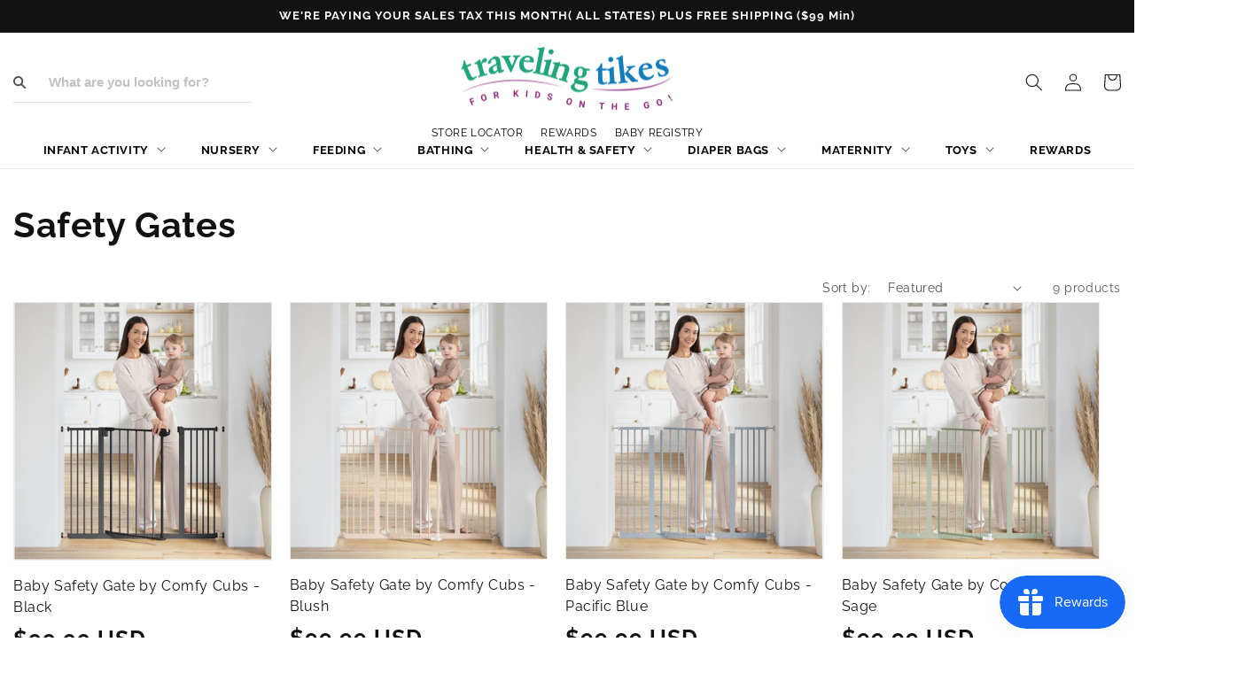

--- FILE ---
content_type: text/html; charset=utf-8
request_url: https://travelingtikes.com/collections/safety-gates
body_size: 57704
content:
<!doctype html>
<html class="no-js" lang="en">
  <head>
    <meta charset="utf-8">
    <meta http-equiv="X-UA-Compatible" content="IE=edge">
    <meta name="viewport" content="width=device-width,initial-scale=1">
    <meta name="robots" content="index,follow" />
    <meta name="theme-color" content="">
    <script type="text/javascript">


  var includeArrSB = [
      "globo"
   ]


   var includeArrToAddMoreSB = [
       "jsdelivr",
       "squarecdn"
   ]
   let checkSBInclude, checkSBIncludeLoadMore;

   var observerSB = new MutationObserver(e => {
       e.forEach(({
           addedNodes: e
       }) => {
           e.forEach(e => {
               checkSBIncludeLoadMore = includeArrToAddMoreSB.filter(item => e.src?.includes(item)).length
               if (checkSBIncludeLoadMore) {
                   if (!window.loadMoreSP) window.loadMoreSP = []
                   window.loadMoreSP.push(e.outerHTML.toString())
                   e.remove()
               } else {
                   checkSBInclude = includeArrSB.filter(item => e.src?.includes(item)).length
                   if (1 === e.nodeType && "SCRIPT" === e.tagName && checkSBInclude) {
                       (e.setAttribute("data-src", e.src), e.removeAttribute("src"))
                   } else {
                       1 === e.nodeType && "SCRIPT" === e.tagName &&
                           (e.innerHTML.includes("asyncLoad") &&
                               (e.innerHTML = e.innerHTML.replace("if(window.attachEvent)", "document.addEventListener('asyncLazyLoad',function(event){asyncLoad();});if(window.attachEvent)").replaceAll(", asyncLoad", ", function(){}")), e.innerHTML.includes("PreviewBarInjector") && (e.innerHTML = e.innerHTML.replace("DOMContentLoaded", "asyncLazyLoad")), (e.className == 'analytics') && (e.type = 'text/lazyload'), (e.src.includes("assets/storefront/features") || e.src.includes("assets/shopify_pay") || e.src.includes("connect.facebook.net")) &&
                               (e.setAttribute("data-src", e.src), e.removeAttribute("src")))
                   }
               }

           })
       })
   });
   observerSB.observe(document.documentElement, {
       childList: !0,
       subtree: !0
   })
</script> 
    <link rel="canonical" href="https://travelingtikes.com/collections/safety-gates"><link rel="icon" type="image/png" href="//travelingtikes.com/cdn/shop/files/new-logo.png?crop=center&height=32&v=1672123960&width=32"><link rel="preconnect" href="https://cdn.shopify.com" crossorigin><link rel="preconnect" href="https://fonts.shopifycdn.com" crossorigin><!-- Start of Booster Apps Seo-0.1-->
<title>Safety Gates | Traveling Tikes </title><meta name="description" content="Comfy Cubs toddler gates are both child and pet friendly, ensuring a safe environment for your little ones and furry friends." /><script type="application/ld+json">
  {
    "@context": "https://schema.org",
    "@type": "WebSite",
    "name": "Traveling Tikes ",
    "url": "https://travelingtikes.com",
    "potentialAction": {
      "@type": "SearchAction",
      "query-input": "required name=query",
      "target": "https://travelingtikes.com/search?q={query}"
    }
  }
</script>
<!-- end of Booster Apps SEO -->

	<!-- Added by AVADA SEO Suite -->
	<script>
  const avadaLightJsExclude = ['cdn.nfcube.com', 'assets/ecom.js', 'variant-title-king', 'linked_options_variants', 'smile-loader.js', 'smart-product-filter-search', 'rivo-loyalty-referrals', 'avada-cookie-consent', 'consentmo-gdpr', 'quinn'];
  const avadaLightJsInclude = ['https://www.googletagmanager.com/', 'https://connect.facebook.net/', 'https://business-api.tiktok.com/', 'https://static.klaviyo.com/', 'https://cdn.shopify.com/extensions/'];
  window.AVADA_SPEED_BLACKLIST = avadaLightJsInclude.map(item => new RegExp(item, 'i'));
  window.AVADA_SPEED_WHITELIST = avadaLightJsExclude.map(item => new RegExp(item, 'i'));
</script>

<script>
  const isSpeedUpEnable = !1731141067269 || Date.now() < 1731141067269;
  if (isSpeedUpEnable) {
    const avadaSpeedUp=1;
    if(isSpeedUpEnable) {
  function _0x55aa(_0x575858,_0x2fd0be){const _0x30a92f=_0x1cb5();return _0x55aa=function(_0x4e8b41,_0xcd1690){_0x4e8b41=_0x4e8b41-(0xb5e+0xd*0x147+-0x1b1a);let _0x1c09f7=_0x30a92f[_0x4e8b41];return _0x1c09f7;},_0x55aa(_0x575858,_0x2fd0be);}(function(_0x4ad4dc,_0x42545f){const _0x5c7741=_0x55aa,_0x323f4d=_0x4ad4dc();while(!![]){try{const _0x588ea5=parseInt(_0x5c7741(0x10c))/(0xb6f+-0x1853+0xce5)*(-parseInt(_0x5c7741(0x157))/(-0x2363*0x1+0x1dd4+0x591*0x1))+-parseInt(_0x5c7741(0x171))/(0x269b+-0xeb+-0xf*0x283)*(parseInt(_0x5c7741(0x116))/(0x2e1+0x1*0x17b3+-0x110*0x19))+-parseInt(_0x5c7741(0x147))/(-0x1489+-0x312*0x6+0x26fa*0x1)+-parseInt(_0x5c7741(0xfa))/(-0x744+0x1*0xb5d+-0x413)*(-parseInt(_0x5c7741(0x102))/(-0x1e87+0x9e*-0x16+0x2c22))+parseInt(_0x5c7741(0x136))/(0x1e2d+0x1498+-0x1a3*0x1f)+parseInt(_0x5c7741(0x16e))/(0x460+0x1d96+0x3*-0xb4f)*(-parseInt(_0x5c7741(0xe3))/(-0x9ca+-0x1*-0x93f+0x1*0x95))+parseInt(_0x5c7741(0xf8))/(-0x1f73*0x1+0x6*-0x510+0x3dde);if(_0x588ea5===_0x42545f)break;else _0x323f4d['push'](_0x323f4d['shift']());}catch(_0x5d6d7e){_0x323f4d['push'](_0x323f4d['shift']());}}}(_0x1cb5,-0x193549+0x5dc3*-0x31+-0x2f963*-0x13),(function(){const _0x5cb2b4=_0x55aa,_0x23f9e9={'yXGBq':function(_0x237aef,_0x385938){return _0x237aef!==_0x385938;},'XduVF':function(_0x21018d,_0x56ff60){return _0x21018d===_0x56ff60;},'RChnz':_0x5cb2b4(0xf4)+_0x5cb2b4(0xe9)+_0x5cb2b4(0x14a),'TAsuR':function(_0xe21eca,_0x33e114){return _0xe21eca%_0x33e114;},'EvLYw':function(_0x1326ad,_0x261d04){return _0x1326ad!==_0x261d04;},'nnhAQ':_0x5cb2b4(0x107),'swpMF':_0x5cb2b4(0x16d),'plMMu':_0x5cb2b4(0xe8)+_0x5cb2b4(0x135),'PqBPA':function(_0x2ba85c,_0x35b541){return _0x2ba85c<_0x35b541;},'NKPCA':_0x5cb2b4(0xfc),'TINqh':function(_0x4116e3,_0x3ffd02,_0x2c8722){return _0x4116e3(_0x3ffd02,_0x2c8722);},'BAueN':_0x5cb2b4(0x120),'NgloT':_0x5cb2b4(0x14c),'ThSSU':function(_0xeb212a,_0x4341c1){return _0xeb212a+_0x4341c1;},'lDDHN':function(_0x4a1a48,_0x45ebfb){return _0x4a1a48 instanceof _0x45ebfb;},'toAYB':function(_0xcf0fa9,_0xf5fa6a){return _0xcf0fa9 instanceof _0xf5fa6a;},'VMiyW':function(_0x5300e4,_0x44e0f4){return _0x5300e4(_0x44e0f4);},'iyhbw':_0x5cb2b4(0x119),'zuWfR':function(_0x19c3e4,_0x4ee6e8){return _0x19c3e4<_0x4ee6e8;},'vEmrv':function(_0xd798cf,_0x5ea2dd){return _0xd798cf!==_0x5ea2dd;},'yxERj':function(_0x24b03b,_0x5aa292){return _0x24b03b||_0x5aa292;},'MZpwM':_0x5cb2b4(0x110)+_0x5cb2b4(0x109)+'pt','IeUHK':function(_0x5a4c7e,_0x2edf70){return _0x5a4c7e-_0x2edf70;},'Idvge':function(_0x3b526e,_0x36b469){return _0x3b526e<_0x36b469;},'qRwfm':_0x5cb2b4(0x16b)+_0x5cb2b4(0xf1),'CvXDN':function(_0x4b4208,_0x1db216){return _0x4b4208<_0x1db216;},'acPIM':function(_0x7d44b7,_0x3020d2){return _0x7d44b7(_0x3020d2);},'MyLMO':function(_0x22d4b2,_0xe7a6a0){return _0x22d4b2<_0xe7a6a0;},'boDyh':function(_0x176992,_0x346381,_0xab7fc){return _0x176992(_0x346381,_0xab7fc);},'ZANXD':_0x5cb2b4(0x10f)+_0x5cb2b4(0x12a)+_0x5cb2b4(0x142),'CXwRZ':_0x5cb2b4(0x123)+_0x5cb2b4(0x15f),'AuMHM':_0x5cb2b4(0x161),'KUuFZ':_0x5cb2b4(0xe6),'MSwtw':_0x5cb2b4(0x13a),'ERvPB':_0x5cb2b4(0x134),'ycTDj':_0x5cb2b4(0x15b),'Tvhir':_0x5cb2b4(0x154)},_0x469be1=_0x23f9e9[_0x5cb2b4(0x153)],_0x36fe07={'blacklist':window[_0x5cb2b4(0x11f)+_0x5cb2b4(0x115)+'T'],'whitelist':window[_0x5cb2b4(0x11f)+_0x5cb2b4(0x13e)+'T']},_0x26516a={'blacklisted':[]},_0x34e4a6=(_0x2be2f5,_0x25b3b2)=>{const _0x80dd2=_0x5cb2b4;if(_0x2be2f5&&(!_0x25b3b2||_0x23f9e9[_0x80dd2(0x13b)](_0x25b3b2,_0x469be1))&&(!_0x36fe07[_0x80dd2(0x170)]||_0x36fe07[_0x80dd2(0x170)][_0x80dd2(0x151)](_0xa5c7cf=>_0xa5c7cf[_0x80dd2(0x12b)](_0x2be2f5)))&&(!_0x36fe07[_0x80dd2(0x165)]||_0x36fe07[_0x80dd2(0x165)][_0x80dd2(0x156)](_0x4e2570=>!_0x4e2570[_0x80dd2(0x12b)](_0x2be2f5)))&&_0x23f9e9[_0x80dd2(0xf7)](avadaSpeedUp,0x5*0x256+-0x1*0x66c+-0x542+0.5)&&_0x2be2f5[_0x80dd2(0x137)](_0x23f9e9[_0x80dd2(0xe7)])){const _0x413c89=_0x2be2f5[_0x80dd2(0x16c)];return _0x23f9e9[_0x80dd2(0xf7)](_0x23f9e9[_0x80dd2(0x11e)](_0x413c89,-0x1deb*-0x1+0xf13+-0x2cfc),0x1176+-0x78b*0x5+0x1441);}return _0x2be2f5&&(!_0x25b3b2||_0x23f9e9[_0x80dd2(0xed)](_0x25b3b2,_0x469be1))&&(!_0x36fe07[_0x80dd2(0x170)]||_0x36fe07[_0x80dd2(0x170)][_0x80dd2(0x151)](_0x3d689d=>_0x3d689d[_0x80dd2(0x12b)](_0x2be2f5)))&&(!_0x36fe07[_0x80dd2(0x165)]||_0x36fe07[_0x80dd2(0x165)][_0x80dd2(0x156)](_0x26a7b3=>!_0x26a7b3[_0x80dd2(0x12b)](_0x2be2f5)));},_0x11462f=function(_0x42927f){const _0x346823=_0x5cb2b4,_0x5426ae=_0x42927f[_0x346823(0x159)+'te'](_0x23f9e9[_0x346823(0x14e)]);return _0x36fe07[_0x346823(0x170)]&&_0x36fe07[_0x346823(0x170)][_0x346823(0x156)](_0x107b0d=>!_0x107b0d[_0x346823(0x12b)](_0x5426ae))||_0x36fe07[_0x346823(0x165)]&&_0x36fe07[_0x346823(0x165)][_0x346823(0x151)](_0x1e7160=>_0x1e7160[_0x346823(0x12b)](_0x5426ae));},_0x39299f=new MutationObserver(_0x45c995=>{const _0x21802a=_0x5cb2b4,_0x3bc801={'mafxh':function(_0x6f9c57,_0x229989){const _0x9d39b1=_0x55aa;return _0x23f9e9[_0x9d39b1(0xf7)](_0x6f9c57,_0x229989);},'SrchE':_0x23f9e9[_0x21802a(0xe2)],'pvjbV':_0x23f9e9[_0x21802a(0xf6)]};for(let _0x333494=-0x7d7+-0x893+0x106a;_0x23f9e9[_0x21802a(0x158)](_0x333494,_0x45c995[_0x21802a(0x16c)]);_0x333494++){const {addedNodes:_0x1b685b}=_0x45c995[_0x333494];for(let _0x2f087=0x1f03+0x84b+0x1*-0x274e;_0x23f9e9[_0x21802a(0x158)](_0x2f087,_0x1b685b[_0x21802a(0x16c)]);_0x2f087++){const _0x4e5bac=_0x1b685b[_0x2f087];if(_0x23f9e9[_0x21802a(0xf7)](_0x4e5bac[_0x21802a(0x121)],-0x1f3a+-0x1*0x1b93+-0x3*-0x139a)&&_0x23f9e9[_0x21802a(0xf7)](_0x4e5bac[_0x21802a(0x152)],_0x23f9e9[_0x21802a(0xe0)])){const _0x5d9a67=_0x4e5bac[_0x21802a(0x107)],_0x3fb522=_0x4e5bac[_0x21802a(0x16d)];if(_0x23f9e9[_0x21802a(0x103)](_0x34e4a6,_0x5d9a67,_0x3fb522)){_0x26516a[_0x21802a(0x160)+'d'][_0x21802a(0x128)]([_0x4e5bac,_0x4e5bac[_0x21802a(0x16d)]]),_0x4e5bac[_0x21802a(0x16d)]=_0x469be1;const _0x1e52da=function(_0x2c95ff){const _0x359b13=_0x21802a;if(_0x3bc801[_0x359b13(0x118)](_0x4e5bac[_0x359b13(0x159)+'te'](_0x3bc801[_0x359b13(0x166)]),_0x469be1))_0x2c95ff[_0x359b13(0x112)+_0x359b13(0x150)]();_0x4e5bac[_0x359b13(0xec)+_0x359b13(0x130)](_0x3bc801[_0x359b13(0xe4)],_0x1e52da);};_0x4e5bac[_0x21802a(0x12d)+_0x21802a(0x163)](_0x23f9e9[_0x21802a(0xf6)],_0x1e52da),_0x4e5bac[_0x21802a(0x12c)+_0x21802a(0x131)]&&_0x4e5bac[_0x21802a(0x12c)+_0x21802a(0x131)][_0x21802a(0x11a)+'d'](_0x4e5bac);}}}}});_0x39299f[_0x5cb2b4(0x105)](document[_0x5cb2b4(0x10b)+_0x5cb2b4(0x16a)],{'childList':!![],'subtree':!![]});const _0x2910a9=/[|\\{}()\[\]^$+*?.]/g,_0xa9f173=function(..._0x1baa33){const _0x3053cc=_0x5cb2b4,_0x2e6f61={'mMWha':function(_0x158c76,_0x5c404b){const _0x25a05c=_0x55aa;return _0x23f9e9[_0x25a05c(0xf7)](_0x158c76,_0x5c404b);},'BXirI':_0x23f9e9[_0x3053cc(0x141)],'COGok':function(_0x421bf7,_0x55453a){const _0x4fd417=_0x3053cc;return _0x23f9e9[_0x4fd417(0x167)](_0x421bf7,_0x55453a);},'XLSAp':function(_0x193984,_0x35c446){const _0x5bbecf=_0x3053cc;return _0x23f9e9[_0x5bbecf(0xed)](_0x193984,_0x35c446);},'EygRw':function(_0xfbb69c,_0x21b15d){const _0xe5c840=_0x3053cc;return _0x23f9e9[_0xe5c840(0x104)](_0xfbb69c,_0x21b15d);},'xZuNx':_0x23f9e9[_0x3053cc(0x139)],'SBUaW':function(_0x5739bf,_0x2c2fab){const _0x42cbb1=_0x3053cc;return _0x23f9e9[_0x42cbb1(0x172)](_0x5739bf,_0x2c2fab);},'EAoTR':function(_0x123b29,_0x5b29bf){const _0x2828d2=_0x3053cc;return _0x23f9e9[_0x2828d2(0x11d)](_0x123b29,_0x5b29bf);},'cdYdq':_0x23f9e9[_0x3053cc(0x14e)],'WzJcf':_0x23f9e9[_0x3053cc(0xe2)],'nytPK':function(_0x53f733,_0x4ad021){const _0x4f0333=_0x3053cc;return _0x23f9e9[_0x4f0333(0x148)](_0x53f733,_0x4ad021);},'oUrHG':_0x23f9e9[_0x3053cc(0x14d)],'dnxjX':function(_0xed6b5f,_0x573f55){const _0x57aa03=_0x3053cc;return _0x23f9e9[_0x57aa03(0x15a)](_0xed6b5f,_0x573f55);}};_0x23f9e9[_0x3053cc(0x15d)](_0x1baa33[_0x3053cc(0x16c)],-0x1a3*-0x9+-0xf9*0xb+-0x407*0x1)?(_0x36fe07[_0x3053cc(0x170)]=[],_0x36fe07[_0x3053cc(0x165)]=[]):(_0x36fe07[_0x3053cc(0x170)]&&(_0x36fe07[_0x3053cc(0x170)]=_0x36fe07[_0x3053cc(0x170)][_0x3053cc(0x106)](_0xa8e001=>_0x1baa33[_0x3053cc(0x156)](_0x4a8a28=>{const _0x2e425b=_0x3053cc;if(_0x2e6f61[_0x2e425b(0x111)](typeof _0x4a8a28,_0x2e6f61[_0x2e425b(0x155)]))return!_0xa8e001[_0x2e425b(0x12b)](_0x4a8a28);else{if(_0x2e6f61[_0x2e425b(0xeb)](_0x4a8a28,RegExp))return _0x2e6f61[_0x2e425b(0x145)](_0xa8e001[_0x2e425b(0xdf)](),_0x4a8a28[_0x2e425b(0xdf)]());}}))),_0x36fe07[_0x3053cc(0x165)]&&(_0x36fe07[_0x3053cc(0x165)]=[..._0x36fe07[_0x3053cc(0x165)],..._0x1baa33[_0x3053cc(0xff)](_0x4e4c02=>{const _0x7c755c=_0x3053cc;if(_0x23f9e9[_0x7c755c(0xf7)](typeof _0x4e4c02,_0x23f9e9[_0x7c755c(0x141)])){const _0x932437=_0x4e4c02[_0x7c755c(0xea)](_0x2910a9,_0x23f9e9[_0x7c755c(0x16f)]),_0x34e686=_0x23f9e9[_0x7c755c(0xf0)](_0x23f9e9[_0x7c755c(0xf0)]('.*',_0x932437),'.*');if(_0x36fe07[_0x7c755c(0x165)][_0x7c755c(0x156)](_0x21ef9a=>_0x21ef9a[_0x7c755c(0xdf)]()!==_0x34e686[_0x7c755c(0xdf)]()))return new RegExp(_0x34e686);}else{if(_0x23f9e9[_0x7c755c(0x117)](_0x4e4c02,RegExp)){if(_0x36fe07[_0x7c755c(0x165)][_0x7c755c(0x156)](_0x5a3f09=>_0x5a3f09[_0x7c755c(0xdf)]()!==_0x4e4c02[_0x7c755c(0xdf)]()))return _0x4e4c02;}}return null;})[_0x3053cc(0x106)](Boolean)]));const _0x3eeb55=document[_0x3053cc(0x11b)+_0x3053cc(0x10e)](_0x23f9e9[_0x3053cc(0xf0)](_0x23f9e9[_0x3053cc(0xf0)](_0x23f9e9[_0x3053cc(0x122)],_0x469be1),'"]'));for(let _0xf831f7=-0x21aa+-0x1793+0x393d*0x1;_0x23f9e9[_0x3053cc(0x14b)](_0xf831f7,_0x3eeb55[_0x3053cc(0x16c)]);_0xf831f7++){const _0x5868cb=_0x3eeb55[_0xf831f7];_0x23f9e9[_0x3053cc(0x132)](_0x11462f,_0x5868cb)&&(_0x26516a[_0x3053cc(0x160)+'d'][_0x3053cc(0x128)]([_0x5868cb,_0x23f9e9[_0x3053cc(0x14d)]]),_0x5868cb[_0x3053cc(0x12c)+_0x3053cc(0x131)][_0x3053cc(0x11a)+'d'](_0x5868cb));}let _0xdf8cd0=-0x17da+0x2461+-0xc87*0x1;[..._0x26516a[_0x3053cc(0x160)+'d']][_0x3053cc(0x10d)](([_0x226aeb,_0x33eaa7],_0xe33bca)=>{const _0x2aa7bf=_0x3053cc;if(_0x2e6f61[_0x2aa7bf(0x143)](_0x11462f,_0x226aeb)){const _0x41da0d=document[_0x2aa7bf(0x11c)+_0x2aa7bf(0x131)](_0x2e6f61[_0x2aa7bf(0x127)]);for(let _0x6784c7=0xd7b+-0xaa5+-0x2d6;_0x2e6f61[_0x2aa7bf(0x164)](_0x6784c7,_0x226aeb[_0x2aa7bf(0xe5)][_0x2aa7bf(0x16c)]);_0x6784c7++){const _0x4ca758=_0x226aeb[_0x2aa7bf(0xe5)][_0x6784c7];_0x2e6f61[_0x2aa7bf(0x12f)](_0x4ca758[_0x2aa7bf(0x133)],_0x2e6f61[_0x2aa7bf(0x13f)])&&_0x2e6f61[_0x2aa7bf(0x145)](_0x4ca758[_0x2aa7bf(0x133)],_0x2e6f61[_0x2aa7bf(0x100)])&&_0x41da0d[_0x2aa7bf(0xe1)+'te'](_0x4ca758[_0x2aa7bf(0x133)],_0x226aeb[_0x2aa7bf(0xe5)][_0x6784c7][_0x2aa7bf(0x12e)]);}_0x41da0d[_0x2aa7bf(0xe1)+'te'](_0x2e6f61[_0x2aa7bf(0x13f)],_0x226aeb[_0x2aa7bf(0x107)]),_0x41da0d[_0x2aa7bf(0xe1)+'te'](_0x2e6f61[_0x2aa7bf(0x100)],_0x2e6f61[_0x2aa7bf(0x101)](_0x33eaa7,_0x2e6f61[_0x2aa7bf(0x126)])),document[_0x2aa7bf(0x113)][_0x2aa7bf(0x146)+'d'](_0x41da0d),_0x26516a[_0x2aa7bf(0x160)+'d'][_0x2aa7bf(0x162)](_0x2e6f61[_0x2aa7bf(0x13d)](_0xe33bca,_0xdf8cd0),-0x105d*0x2+0x1*-0xeaa+0x2f65),_0xdf8cd0++;}}),_0x36fe07[_0x3053cc(0x170)]&&_0x23f9e9[_0x3053cc(0xf3)](_0x36fe07[_0x3053cc(0x170)][_0x3053cc(0x16c)],0x10f2+-0x1a42+0x951)&&_0x39299f[_0x3053cc(0x15c)]();},_0x4c2397=document[_0x5cb2b4(0x11c)+_0x5cb2b4(0x131)],_0x573f89={'src':Object[_0x5cb2b4(0x14f)+_0x5cb2b4(0xfd)+_0x5cb2b4(0x144)](HTMLScriptElement[_0x5cb2b4(0xf9)],_0x23f9e9[_0x5cb2b4(0x14e)]),'type':Object[_0x5cb2b4(0x14f)+_0x5cb2b4(0xfd)+_0x5cb2b4(0x144)](HTMLScriptElement[_0x5cb2b4(0xf9)],_0x23f9e9[_0x5cb2b4(0xe2)])};document[_0x5cb2b4(0x11c)+_0x5cb2b4(0x131)]=function(..._0x4db605){const _0x1480b5=_0x5cb2b4,_0x3a6982={'KNNxG':function(_0x32fa39,_0x2a57e4,_0x3cc08f){const _0x5ead12=_0x55aa;return _0x23f9e9[_0x5ead12(0x169)](_0x32fa39,_0x2a57e4,_0x3cc08f);}};if(_0x23f9e9[_0x1480b5(0x13b)](_0x4db605[-0x4*-0x376+0x4*0x2f+-0xe94][_0x1480b5(0x140)+'e'](),_0x23f9e9[_0x1480b5(0x139)]))return _0x4c2397[_0x1480b5(0x114)](document)(..._0x4db605);const _0x2f091d=_0x4c2397[_0x1480b5(0x114)](document)(..._0x4db605);try{Object[_0x1480b5(0xf2)+_0x1480b5(0x149)](_0x2f091d,{'src':{..._0x573f89[_0x1480b5(0x107)],'set'(_0x3ae2bc){const _0x5d6fdc=_0x1480b5;_0x3a6982[_0x5d6fdc(0x129)](_0x34e4a6,_0x3ae2bc,_0x2f091d[_0x5d6fdc(0x16d)])&&_0x573f89[_0x5d6fdc(0x16d)][_0x5d6fdc(0x10a)][_0x5d6fdc(0x125)](this,_0x469be1),_0x573f89[_0x5d6fdc(0x107)][_0x5d6fdc(0x10a)][_0x5d6fdc(0x125)](this,_0x3ae2bc);}},'type':{..._0x573f89[_0x1480b5(0x16d)],'get'(){const _0x436e9e=_0x1480b5,_0x4b63b9=_0x573f89[_0x436e9e(0x16d)][_0x436e9e(0xfb)][_0x436e9e(0x125)](this);if(_0x23f9e9[_0x436e9e(0xf7)](_0x4b63b9,_0x469be1)||_0x23f9e9[_0x436e9e(0x103)](_0x34e4a6,this[_0x436e9e(0x107)],_0x4b63b9))return null;return _0x4b63b9;},'set'(_0x174ea3){const _0x1dff57=_0x1480b5,_0xa2fd13=_0x23f9e9[_0x1dff57(0x103)](_0x34e4a6,_0x2f091d[_0x1dff57(0x107)],_0x2f091d[_0x1dff57(0x16d)])?_0x469be1:_0x174ea3;_0x573f89[_0x1dff57(0x16d)][_0x1dff57(0x10a)][_0x1dff57(0x125)](this,_0xa2fd13);}}}),_0x2f091d[_0x1480b5(0xe1)+'te']=function(_0x5b0870,_0x8c60d5){const _0xab22d4=_0x1480b5;if(_0x23f9e9[_0xab22d4(0xf7)](_0x5b0870,_0x23f9e9[_0xab22d4(0xe2)])||_0x23f9e9[_0xab22d4(0xf7)](_0x5b0870,_0x23f9e9[_0xab22d4(0x14e)]))_0x2f091d[_0x5b0870]=_0x8c60d5;else HTMLScriptElement[_0xab22d4(0xf9)][_0xab22d4(0xe1)+'te'][_0xab22d4(0x125)](_0x2f091d,_0x5b0870,_0x8c60d5);};}catch(_0x5a9461){console[_0x1480b5(0x168)](_0x23f9e9[_0x1480b5(0xef)],_0x5a9461);}return _0x2f091d;};const _0x5883c5=[_0x23f9e9[_0x5cb2b4(0xfe)],_0x23f9e9[_0x5cb2b4(0x13c)],_0x23f9e9[_0x5cb2b4(0xf5)],_0x23f9e9[_0x5cb2b4(0x15e)],_0x23f9e9[_0x5cb2b4(0x138)],_0x23f9e9[_0x5cb2b4(0x124)]],_0x4ab8d2=_0x5883c5[_0x5cb2b4(0xff)](_0x439d08=>{return{'type':_0x439d08,'listener':()=>_0xa9f173(),'options':{'passive':!![]}};});_0x4ab8d2[_0x5cb2b4(0x10d)](_0x4d3535=>{const _0x3882ab=_0x5cb2b4;document[_0x3882ab(0x12d)+_0x3882ab(0x163)](_0x4d3535[_0x3882ab(0x16d)],_0x4d3535[_0x3882ab(0xee)],_0x4d3535[_0x3882ab(0x108)]);});}()));function _0x1cb5(){const _0x15f8e0=['ault','some','tagName','CXwRZ','wheel','BXirI','every','6lYvYYX','PqBPA','getAttribu','IeUHK','touchstart','disconnect','Idvge','ERvPB','/blocked','blackliste','keydown','splice','stener','SBUaW','whitelist','SrchE','toAYB','warn','boDyh','ement','script[typ','length','type','346347wGqEBH','NgloT','blacklist','33OVoYHk','zuWfR','toString','NKPCA','setAttribu','swpMF','230EEqEiq','pvjbV','attributes','mousemove','RChnz','beforescri','y.com/exte','replace','COGok','removeEven','EvLYw','listener','ZANXD','ThSSU','e="','defineProp','MyLMO','cdn.shopif','MSwtw','plMMu','XduVF','22621984JRJQxz','prototype','8818116NVbcZr','get','SCRIPT','ertyDescri','AuMHM','map','WzJcf','nytPK','7kiZatp','TINqh','VMiyW','observe','filter','src','options','n/javascri','set','documentEl','478083wuqgQV','forEach','torAll','Avada cann','applicatio','mMWha','preventDef','head','bind','D_BLACKLIS','75496skzGVx','lDDHN','mafxh','script','removeChil','querySelec','createElem','vEmrv','TAsuR','AVADA_SPEE','string','nodeType','qRwfm','javascript','Tvhir','call','oUrHG','xZuNx','push','KNNxG','ot lazy lo','test','parentElem','addEventLi','value','EAoTR','tListener','ent','acPIM','name','touchmove','ptexecute','6968312SmqlIb','includes','ycTDj','iyhbw','touchend','yXGBq','KUuFZ','dnxjX','D_WHITELIS','cdYdq','toLowerCas','BAueN','ad script','EygRw','ptor','XLSAp','appendChil','4975500NoPAFA','yxERj','erties','nsions','CvXDN','\$&','MZpwM','nnhAQ','getOwnProp'];_0x1cb5=function(){return _0x15f8e0;};return _0x1cb5();}
}
    class LightJsLoader{constructor(e){this.jQs=[],this.listener=this.handleListener.bind(this,e),this.scripts=["default","defer","async"].reduce(((e,t)=>({...e,[t]:[]})),{});const t=this;e.forEach((e=>window.addEventListener(e,t.listener,{passive:!0})))}handleListener(e){const t=this;return e.forEach((e=>window.removeEventListener(e,t.listener))),"complete"===document.readyState?this.handleDOM():document.addEventListener("readystatechange",(e=>{if("complete"===e.target.readyState)return setTimeout(t.handleDOM.bind(t),1)}))}async handleDOM(){this.suspendEvent(),this.suspendJQuery(),this.findScripts(),this.preloadScripts();for(const e of Object.keys(this.scripts))await this.replaceScripts(this.scripts[e]);for(const e of["DOMContentLoaded","readystatechange"])await this.requestRepaint(),document.dispatchEvent(new Event("lightJS-"+e));document.lightJSonreadystatechange&&document.lightJSonreadystatechange();for(const e of["DOMContentLoaded","load"])await this.requestRepaint(),window.dispatchEvent(new Event("lightJS-"+e));await this.requestRepaint(),window.lightJSonload&&window.lightJSonload(),await this.requestRepaint(),this.jQs.forEach((e=>e(window).trigger("lightJS-jquery-load"))),window.dispatchEvent(new Event("lightJS-pageshow")),await this.requestRepaint(),window.lightJSonpageshow&&window.lightJSonpageshow()}async requestRepaint(){return new Promise((e=>requestAnimationFrame(e)))}findScripts(){document.querySelectorAll("script[type=lightJs]").forEach((e=>{e.hasAttribute("src")?e.hasAttribute("async")&&e.async?this.scripts.async.push(e):e.hasAttribute("defer")&&e.defer?this.scripts.defer.push(e):this.scripts.default.push(e):this.scripts.default.push(e)}))}preloadScripts(){const e=this,t=Object.keys(this.scripts).reduce(((t,n)=>[...t,...e.scripts[n]]),[]),n=document.createDocumentFragment();t.forEach((e=>{const t=e.getAttribute("src");if(!t)return;const s=document.createElement("link");s.href=t,s.rel="preload",s.as="script",n.appendChild(s)})),document.head.appendChild(n)}async replaceScripts(e){let t;for(;t=e.shift();)await this.requestRepaint(),new Promise((e=>{const n=document.createElement("script");[...t.attributes].forEach((e=>{"type"!==e.nodeName&&n.setAttribute(e.nodeName,e.nodeValue)})),t.hasAttribute("src")?(n.addEventListener("load",e),n.addEventListener("error",e)):(n.text=t.text,e()),t.parentNode.replaceChild(n,t)}))}suspendEvent(){const e={};[{obj:document,name:"DOMContentLoaded"},{obj:window,name:"DOMContentLoaded"},{obj:window,name:"load"},{obj:window,name:"pageshow"},{obj:document,name:"readystatechange"}].map((t=>function(t,n){function s(n){return e[t].list.indexOf(n)>=0?"lightJS-"+n:n}e[t]||(e[t]={list:[n],add:t.addEventListener,remove:t.removeEventListener},t.addEventListener=(...n)=>{n[0]=s(n[0]),e[t].add.apply(t,n)},t.removeEventListener=(...n)=>{n[0]=s(n[0]),e[t].remove.apply(t,n)})}(t.obj,t.name))),[{obj:document,name:"onreadystatechange"},{obj:window,name:"onpageshow"}].map((e=>function(e,t){let n=e[t];Object.defineProperty(e,t,{get:()=>n||function(){},set:s=>{e["lightJS"+t]=n=s}})}(e.obj,e.name)))}suspendJQuery(){const e=this;let t=window.jQuery;Object.defineProperty(window,"jQuery",{get:()=>t,set(n){if(!n||!n.fn||!e.jQs.includes(n))return void(t=n);n.fn.ready=n.fn.init.prototype.ready=e=>{e.bind(document)(n)};const s=n.fn.on;n.fn.on=n.fn.init.prototype.on=function(...e){if(window!==this[0])return s.apply(this,e),this;const t=e=>e.split(" ").map((e=>"load"===e||0===e.indexOf("load.")?"lightJS-jquery-load":e)).join(" ");return"string"==typeof e[0]||e[0]instanceof String?(e[0]=t(e[0]),s.apply(this,e),this):("object"==typeof e[0]&&Object.keys(e[0]).forEach((n=>{delete Object.assign(e[0],{[t(n)]:e[0][n]})[n]})),s.apply(this,e),this)},e.jQs.push(n),t=n}})}}
new LightJsLoader(["keydown","mousemove","touchend","touchmove","touchstart","wheel"]);
  }
</script>











	<!-- /Added by AVADA SEO Suite -->

    
     
    

<meta property="og:site_name" content="Traveling Tikes ">
<meta property="og:url" content="https://travelingtikes.com/collections/safety-gates">
<meta property="og:title" content="Baby Safety Gates">
<meta property="og:type" content="website">
<meta property="og:description" content="Comfy Cubs toddler gates are both child and pet friendly, ensuring a safe environment for your little ones and furry friends."><meta property="og:image" content="http://travelingtikes.com/cdn/shop/collections/Screen_Shot_2025-06-09_at_9.12.37_PM.png?v=1749528790">
  <meta property="og:image:secure_url" content="https://travelingtikes.com/cdn/shop/collections/Screen_Shot_2025-06-09_at_9.12.37_PM.png?v=1749528790">
  <meta property="og:image:width" content="733">
  <meta property="og:image:height" content="730"><meta name="twitter:site" content="@travelingtikes"><meta name="twitter:card" content="summary_large_image">
<meta name="twitter:title" content="Baby Safety Gates">
<meta name="twitter:description" content="Comfy Cubs toddler gates are both child and pet friendly, ensuring a safe environment for your little ones and furry friends.">


    <script src="//travelingtikes.com/cdn/shop/t/43/assets/jquery.min.js?v=180363321634056464301709792907" defer="defer"></script>
    <script src="//travelingtikes.com/cdn/shop/t/43/assets/global.js?v=149496944046504657681709792907" defer="defer"></script>
     <script src="//travelingtikes.com/cdn/shop/t/43/assets/slick.min.js?v=71779134894361685811709792907" defer="defer"></script>
    <script src="//travelingtikes.com/cdn/shop/t/43/assets/custom.js?v=125134275173989772111755756283" defer="defer"></script>
     <script>window.performance && window.performance.mark && window.performance.mark('shopify.content_for_header.start');</script><meta name="google-site-verification" content="uI9FYPTYQlcX4Kf_nwdT5KcVc14gqqVTqFnoJ1RGQcs">
<meta id="shopify-digital-wallet" name="shopify-digital-wallet" content="/2003533939/digital_wallets/dialog">
<meta name="shopify-checkout-api-token" content="d565da705501a248aa9b80b27af6c1c3">
<meta id="in-context-paypal-metadata" data-shop-id="2003533939" data-venmo-supported="false" data-environment="production" data-locale="en_US" data-paypal-v4="true" data-currency="USD">
<link rel="alternate" type="application/atom+xml" title="Feed" href="/collections/safety-gates.atom" />
<link rel="alternate" type="application/json+oembed" href="https://travelingtikes.com/collections/safety-gates.oembed">
<script async="async" src="/checkouts/internal/preloads.js?locale=en-US"></script>
<link rel="preconnect" href="https://shop.app" crossorigin="anonymous">
<script async="async" src="https://shop.app/checkouts/internal/preloads.js?locale=en-US&shop_id=2003533939" crossorigin="anonymous"></script>
<script id="apple-pay-shop-capabilities" type="application/json">{"shopId":2003533939,"countryCode":"US","currencyCode":"USD","merchantCapabilities":["supports3DS"],"merchantId":"gid:\/\/shopify\/Shop\/2003533939","merchantName":"Traveling Tikes ","requiredBillingContactFields":["postalAddress","email","phone"],"requiredShippingContactFields":["postalAddress","email","phone"],"shippingType":"shipping","supportedNetworks":["visa","masterCard","amex","discover","elo","jcb"],"total":{"type":"pending","label":"Traveling Tikes ","amount":"1.00"},"shopifyPaymentsEnabled":true,"supportsSubscriptions":true}</script>
<script id="shopify-features" type="application/json">{"accessToken":"d565da705501a248aa9b80b27af6c1c3","betas":["rich-media-storefront-analytics"],"domain":"travelingtikes.com","predictiveSearch":true,"shopId":2003533939,"locale":"en"}</script>
<script>var Shopify = Shopify || {};
Shopify.shop = "traveling-tikes.myshopify.com";
Shopify.locale = "en";
Shopify.currency = {"active":"USD","rate":"1.0"};
Shopify.country = "US";
Shopify.theme = {"name":"Main Theme","id":140724207859,"schema_name":"Dawn","schema_version":"7.0.1","theme_store_id":887,"role":"main"};
Shopify.theme.handle = "null";
Shopify.theme.style = {"id":null,"handle":null};
Shopify.cdnHost = "travelingtikes.com/cdn";
Shopify.routes = Shopify.routes || {};
Shopify.routes.root = "/";</script>
<script type="module">!function(o){(o.Shopify=o.Shopify||{}).modules=!0}(window);</script>
<script>!function(o){function n(){var o=[];function n(){o.push(Array.prototype.slice.apply(arguments))}return n.q=o,n}var t=o.Shopify=o.Shopify||{};t.loadFeatures=n(),t.autoloadFeatures=n()}(window);</script>
<script>
  window.ShopifyPay = window.ShopifyPay || {};
  window.ShopifyPay.apiHost = "shop.app\/pay";
  window.ShopifyPay.redirectState = null;
</script>
<script id="shop-js-analytics" type="application/json">{"pageType":"collection"}</script>
<script defer="defer" async type="module" src="//travelingtikes.com/cdn/shopifycloud/shop-js/modules/v2/client.init-shop-cart-sync_BT-GjEfc.en.esm.js"></script>
<script defer="defer" async type="module" src="//travelingtikes.com/cdn/shopifycloud/shop-js/modules/v2/chunk.common_D58fp_Oc.esm.js"></script>
<script defer="defer" async type="module" src="//travelingtikes.com/cdn/shopifycloud/shop-js/modules/v2/chunk.modal_xMitdFEc.esm.js"></script>
<script type="module">
  await import("//travelingtikes.com/cdn/shopifycloud/shop-js/modules/v2/client.init-shop-cart-sync_BT-GjEfc.en.esm.js");
await import("//travelingtikes.com/cdn/shopifycloud/shop-js/modules/v2/chunk.common_D58fp_Oc.esm.js");
await import("//travelingtikes.com/cdn/shopifycloud/shop-js/modules/v2/chunk.modal_xMitdFEc.esm.js");

  window.Shopify.SignInWithShop?.initShopCartSync?.({"fedCMEnabled":true,"windoidEnabled":true});

</script>
<script defer="defer" async type="module" src="//travelingtikes.com/cdn/shopifycloud/shop-js/modules/v2/client.payment-terms_Ci9AEqFq.en.esm.js"></script>
<script defer="defer" async type="module" src="//travelingtikes.com/cdn/shopifycloud/shop-js/modules/v2/chunk.common_D58fp_Oc.esm.js"></script>
<script defer="defer" async type="module" src="//travelingtikes.com/cdn/shopifycloud/shop-js/modules/v2/chunk.modal_xMitdFEc.esm.js"></script>
<script type="module">
  await import("//travelingtikes.com/cdn/shopifycloud/shop-js/modules/v2/client.payment-terms_Ci9AEqFq.en.esm.js");
await import("//travelingtikes.com/cdn/shopifycloud/shop-js/modules/v2/chunk.common_D58fp_Oc.esm.js");
await import("//travelingtikes.com/cdn/shopifycloud/shop-js/modules/v2/chunk.modal_xMitdFEc.esm.js");

  
</script>
<script>
  window.Shopify = window.Shopify || {};
  if (!window.Shopify.featureAssets) window.Shopify.featureAssets = {};
  window.Shopify.featureAssets['shop-js'] = {"shop-cart-sync":["modules/v2/client.shop-cart-sync_DZOKe7Ll.en.esm.js","modules/v2/chunk.common_D58fp_Oc.esm.js","modules/v2/chunk.modal_xMitdFEc.esm.js"],"init-fed-cm":["modules/v2/client.init-fed-cm_B6oLuCjv.en.esm.js","modules/v2/chunk.common_D58fp_Oc.esm.js","modules/v2/chunk.modal_xMitdFEc.esm.js"],"shop-cash-offers":["modules/v2/client.shop-cash-offers_D2sdYoxE.en.esm.js","modules/v2/chunk.common_D58fp_Oc.esm.js","modules/v2/chunk.modal_xMitdFEc.esm.js"],"shop-login-button":["modules/v2/client.shop-login-button_QeVjl5Y3.en.esm.js","modules/v2/chunk.common_D58fp_Oc.esm.js","modules/v2/chunk.modal_xMitdFEc.esm.js"],"pay-button":["modules/v2/client.pay-button_DXTOsIq6.en.esm.js","modules/v2/chunk.common_D58fp_Oc.esm.js","modules/v2/chunk.modal_xMitdFEc.esm.js"],"shop-button":["modules/v2/client.shop-button_DQZHx9pm.en.esm.js","modules/v2/chunk.common_D58fp_Oc.esm.js","modules/v2/chunk.modal_xMitdFEc.esm.js"],"avatar":["modules/v2/client.avatar_BTnouDA3.en.esm.js"],"init-windoid":["modules/v2/client.init-windoid_CR1B-cfM.en.esm.js","modules/v2/chunk.common_D58fp_Oc.esm.js","modules/v2/chunk.modal_xMitdFEc.esm.js"],"init-shop-for-new-customer-accounts":["modules/v2/client.init-shop-for-new-customer-accounts_C_vY_xzh.en.esm.js","modules/v2/client.shop-login-button_QeVjl5Y3.en.esm.js","modules/v2/chunk.common_D58fp_Oc.esm.js","modules/v2/chunk.modal_xMitdFEc.esm.js"],"init-shop-email-lookup-coordinator":["modules/v2/client.init-shop-email-lookup-coordinator_BI7n9ZSv.en.esm.js","modules/v2/chunk.common_D58fp_Oc.esm.js","modules/v2/chunk.modal_xMitdFEc.esm.js"],"init-shop-cart-sync":["modules/v2/client.init-shop-cart-sync_BT-GjEfc.en.esm.js","modules/v2/chunk.common_D58fp_Oc.esm.js","modules/v2/chunk.modal_xMitdFEc.esm.js"],"shop-toast-manager":["modules/v2/client.shop-toast-manager_DiYdP3xc.en.esm.js","modules/v2/chunk.common_D58fp_Oc.esm.js","modules/v2/chunk.modal_xMitdFEc.esm.js"],"init-customer-accounts":["modules/v2/client.init-customer-accounts_D9ZNqS-Q.en.esm.js","modules/v2/client.shop-login-button_QeVjl5Y3.en.esm.js","modules/v2/chunk.common_D58fp_Oc.esm.js","modules/v2/chunk.modal_xMitdFEc.esm.js"],"init-customer-accounts-sign-up":["modules/v2/client.init-customer-accounts-sign-up_iGw4briv.en.esm.js","modules/v2/client.shop-login-button_QeVjl5Y3.en.esm.js","modules/v2/chunk.common_D58fp_Oc.esm.js","modules/v2/chunk.modal_xMitdFEc.esm.js"],"shop-follow-button":["modules/v2/client.shop-follow-button_CqMgW2wH.en.esm.js","modules/v2/chunk.common_D58fp_Oc.esm.js","modules/v2/chunk.modal_xMitdFEc.esm.js"],"checkout-modal":["modules/v2/client.checkout-modal_xHeaAweL.en.esm.js","modules/v2/chunk.common_D58fp_Oc.esm.js","modules/v2/chunk.modal_xMitdFEc.esm.js"],"shop-login":["modules/v2/client.shop-login_D91U-Q7h.en.esm.js","modules/v2/chunk.common_D58fp_Oc.esm.js","modules/v2/chunk.modal_xMitdFEc.esm.js"],"lead-capture":["modules/v2/client.lead-capture_BJmE1dJe.en.esm.js","modules/v2/chunk.common_D58fp_Oc.esm.js","modules/v2/chunk.modal_xMitdFEc.esm.js"],"payment-terms":["modules/v2/client.payment-terms_Ci9AEqFq.en.esm.js","modules/v2/chunk.common_D58fp_Oc.esm.js","modules/v2/chunk.modal_xMitdFEc.esm.js"]};
</script>
<script>(function() {
  var isLoaded = false;
  function asyncLoad() {
    if (isLoaded) return;
    isLoaded = true;
    var urls = ["https:\/\/cdn.shopify.com\/s\/files\/1\/0020\/0353\/3939\/t\/15\/assets\/affirmShopify.js?v=1656009806\u0026shop=traveling-tikes.myshopify.com"];
    for (var i = 0; i < urls.length; i++) {
      var s = document.createElement('script');
      if ((!1731141067269 || Date.now() < 1731141067269) &&
      (!window.AVADA_SPEED_BLACKLIST || window.AVADA_SPEED_BLACKLIST.some(pattern => pattern.test(s))) &&
      (!window.AVADA_SPEED_WHITELIST || window.AVADA_SPEED_WHITELIST.every(pattern => !pattern.test(s)))) s.type = 'lightJs'; else s.type = 'text/javascript';
      s.async = true;
      s.src = urls[i];
      var x = document.getElementsByTagName('script')[0];
      x.parentNode.insertBefore(s, x);
    }
  };
  if(window.attachEvent) {
    window.attachEvent('onload', asyncLoad);
  } else {
    window.addEventListener('load', asyncLoad, false);
  }
})();</script>
<script id="__st">var __st={"a":2003533939,"offset":-28800,"reqid":"dea9b8d9-968d-4b20-9116-120cdf8331af-1769316808","pageurl":"travelingtikes.com\/collections\/safety-gates","u":"6b4f517508b8","p":"collection","rtyp":"collection","rid":450386985203};</script>
<script>window.ShopifyPaypalV4VisibilityTracking = true;</script>
<script id="captcha-bootstrap">!function(){'use strict';const t='contact',e='account',n='new_comment',o=[[t,t],['blogs',n],['comments',n],[t,'customer']],c=[[e,'customer_login'],[e,'guest_login'],[e,'recover_customer_password'],[e,'create_customer']],r=t=>t.map((([t,e])=>`form[action*='/${t}']:not([data-nocaptcha='true']) input[name='form_type'][value='${e}']`)).join(','),a=t=>()=>t?[...document.querySelectorAll(t)].map((t=>t.form)):[];function s(){const t=[...o],e=r(t);return a(e)}const i='password',u='form_key',d=['recaptcha-v3-token','g-recaptcha-response','h-captcha-response',i],f=()=>{try{return window.sessionStorage}catch{return}},m='__shopify_v',_=t=>t.elements[u];function p(t,e,n=!1){try{const o=window.sessionStorage,c=JSON.parse(o.getItem(e)),{data:r}=function(t){const{data:e,action:n}=t;return t[m]||n?{data:e,action:n}:{data:t,action:n}}(c);for(const[e,n]of Object.entries(r))t.elements[e]&&(t.elements[e].value=n);n&&o.removeItem(e)}catch(o){console.error('form repopulation failed',{error:o})}}const l='form_type',E='cptcha';function T(t){t.dataset[E]=!0}const w=window,h=w.document,L='Shopify',v='ce_forms',y='captcha';let A=!1;((t,e)=>{const n=(g='f06e6c50-85a8-45c8-87d0-21a2b65856fe',I='https://cdn.shopify.com/shopifycloud/storefront-forms-hcaptcha/ce_storefront_forms_captcha_hcaptcha.v1.5.2.iife.js',D={infoText:'Protected by hCaptcha',privacyText:'Privacy',termsText:'Terms'},(t,e,n)=>{const o=w[L][v],c=o.bindForm;if(c)return c(t,g,e,D).then(n);var r;o.q.push([[t,g,e,D],n]),r=I,A||(h.body.append(Object.assign(h.createElement('script'),{id:'captcha-provider',async:!0,src:r})),A=!0)});var g,I,D;w[L]=w[L]||{},w[L][v]=w[L][v]||{},w[L][v].q=[],w[L][y]=w[L][y]||{},w[L][y].protect=function(t,e){n(t,void 0,e),T(t)},Object.freeze(w[L][y]),function(t,e,n,w,h,L){const[v,y,A,g]=function(t,e,n){const i=e?o:[],u=t?c:[],d=[...i,...u],f=r(d),m=r(i),_=r(d.filter((([t,e])=>n.includes(e))));return[a(f),a(m),a(_),s()]}(w,h,L),I=t=>{const e=t.target;return e instanceof HTMLFormElement?e:e&&e.form},D=t=>v().includes(t);t.addEventListener('submit',(t=>{const e=I(t);if(!e)return;const n=D(e)&&!e.dataset.hcaptchaBound&&!e.dataset.recaptchaBound,o=_(e),c=g().includes(e)&&(!o||!o.value);(n||c)&&t.preventDefault(),c&&!n&&(function(t){try{if(!f())return;!function(t){const e=f();if(!e)return;const n=_(t);if(!n)return;const o=n.value;o&&e.removeItem(o)}(t);const e=Array.from(Array(32),(()=>Math.random().toString(36)[2])).join('');!function(t,e){_(t)||t.append(Object.assign(document.createElement('input'),{type:'hidden',name:u})),t.elements[u].value=e}(t,e),function(t,e){const n=f();if(!n)return;const o=[...t.querySelectorAll(`input[type='${i}']`)].map((({name:t})=>t)),c=[...d,...o],r={};for(const[a,s]of new FormData(t).entries())c.includes(a)||(r[a]=s);n.setItem(e,JSON.stringify({[m]:1,action:t.action,data:r}))}(t,e)}catch(e){console.error('failed to persist form',e)}}(e),e.submit())}));const S=(t,e)=>{t&&!t.dataset[E]&&(n(t,e.some((e=>e===t))),T(t))};for(const o of['focusin','change'])t.addEventListener(o,(t=>{const e=I(t);D(e)&&S(e,y())}));const B=e.get('form_key'),M=e.get(l),P=B&&M;t.addEventListener('DOMContentLoaded',(()=>{const t=y();if(P)for(const e of t)e.elements[l].value===M&&p(e,B);[...new Set([...A(),...v().filter((t=>'true'===t.dataset.shopifyCaptcha))])].forEach((e=>S(e,t)))}))}(h,new URLSearchParams(w.location.search),n,t,e,['guest_login'])})(!0,!0)}();</script>
<script integrity="sha256-4kQ18oKyAcykRKYeNunJcIwy7WH5gtpwJnB7kiuLZ1E=" data-source-attribution="shopify.loadfeatures" defer="defer" src="//travelingtikes.com/cdn/shopifycloud/storefront/assets/storefront/load_feature-a0a9edcb.js" crossorigin="anonymous"></script>
<script crossorigin="anonymous" defer="defer" src="//travelingtikes.com/cdn/shopifycloud/storefront/assets/shopify_pay/storefront-65b4c6d7.js?v=20250812"></script>
<script data-source-attribution="shopify.dynamic_checkout.dynamic.init">var Shopify=Shopify||{};Shopify.PaymentButton=Shopify.PaymentButton||{isStorefrontPortableWallets:!0,init:function(){window.Shopify.PaymentButton.init=function(){};var t=document.createElement("script");t.src="https://travelingtikes.com/cdn/shopifycloud/portable-wallets/latest/portable-wallets.en.js",t.type="module",document.head.appendChild(t)}};
</script>
<script data-source-attribution="shopify.dynamic_checkout.buyer_consent">
  function portableWalletsHideBuyerConsent(e){var t=document.getElementById("shopify-buyer-consent"),n=document.getElementById("shopify-subscription-policy-button");t&&n&&(t.classList.add("hidden"),t.setAttribute("aria-hidden","true"),n.removeEventListener("click",e))}function portableWalletsShowBuyerConsent(e){var t=document.getElementById("shopify-buyer-consent"),n=document.getElementById("shopify-subscription-policy-button");t&&n&&(t.classList.remove("hidden"),t.removeAttribute("aria-hidden"),n.addEventListener("click",e))}window.Shopify?.PaymentButton&&(window.Shopify.PaymentButton.hideBuyerConsent=portableWalletsHideBuyerConsent,window.Shopify.PaymentButton.showBuyerConsent=portableWalletsShowBuyerConsent);
</script>
<script data-source-attribution="shopify.dynamic_checkout.cart.bootstrap">document.addEventListener("DOMContentLoaded",(function(){function t(){return document.querySelector("shopify-accelerated-checkout-cart, shopify-accelerated-checkout")}if(t())Shopify.PaymentButton.init();else{new MutationObserver((function(e,n){t()&&(Shopify.PaymentButton.init(),n.disconnect())})).observe(document.body,{childList:!0,subtree:!0})}}));
</script>
<link id="shopify-accelerated-checkout-styles" rel="stylesheet" media="screen" href="https://travelingtikes.com/cdn/shopifycloud/portable-wallets/latest/accelerated-checkout-backwards-compat.css" crossorigin="anonymous">
<style id="shopify-accelerated-checkout-cart">
        #shopify-buyer-consent {
  margin-top: 1em;
  display: inline-block;
  width: 100%;
}

#shopify-buyer-consent.hidden {
  display: none;
}

#shopify-subscription-policy-button {
  background: none;
  border: none;
  padding: 0;
  text-decoration: underline;
  font-size: inherit;
  cursor: pointer;
}

#shopify-subscription-policy-button::before {
  box-shadow: none;
}

      </style>
<script id="sections-script" data-sections="header,footer,footer-new" defer="defer" src="//travelingtikes.com/cdn/shop/t/43/compiled_assets/scripts.js?v=65729"></script>
<script>window.performance && window.performance.mark && window.performance.mark('shopify.content_for_header.end');</script> 

    <style data-shopify>
      @font-face {
  font-family: Raleway;
  font-weight: 400;
  font-style: normal;
  font-display: swap;
  src: url("//travelingtikes.com/cdn/fonts/raleway/raleway_n4.2c76ddd103ff0f30b1230f13e160330ff8b2c68a.woff2") format("woff2"),
       url("//travelingtikes.com/cdn/fonts/raleway/raleway_n4.c057757dddc39994ad5d9c9f58e7c2c2a72359a9.woff") format("woff");
}

      @font-face {
  font-family: Raleway;
  font-weight: 700;
  font-style: normal;
  font-display: swap;
  src: url("//travelingtikes.com/cdn/fonts/raleway/raleway_n7.740cf9e1e4566800071db82eeca3cca45f43ba63.woff2") format("woff2"),
       url("//travelingtikes.com/cdn/fonts/raleway/raleway_n7.84943791ecde186400af8db54cf3b5b5e5049a8f.woff") format("woff");
}

      @font-face {
  font-family: Raleway;
  font-weight: 400;
  font-style: italic;
  font-display: swap;
  src: url("//travelingtikes.com/cdn/fonts/raleway/raleway_i4.aaa73a72f55a5e60da3e9a082717e1ed8f22f0a2.woff2") format("woff2"),
       url("//travelingtikes.com/cdn/fonts/raleway/raleway_i4.650670cc243082f8988ecc5576b6d613cfd5a8ee.woff") format("woff");
}

      @font-face {
  font-family: Raleway;
  font-weight: 700;
  font-style: italic;
  font-display: swap;
  src: url("//travelingtikes.com/cdn/fonts/raleway/raleway_i7.6d68e3c55f3382a6b4f1173686f538d89ce56dbc.woff2") format("woff2"),
       url("//travelingtikes.com/cdn/fonts/raleway/raleway_i7.ed82a5a5951418ec5b6b0a5010cb65216574b2bd.woff") format("woff");
}

      @font-face {
  font-family: Raleway;
  font-weight: 400;
  font-style: normal;
  font-display: swap;
  src: url("//travelingtikes.com/cdn/fonts/raleway/raleway_n4.2c76ddd103ff0f30b1230f13e160330ff8b2c68a.woff2") format("woff2"),
       url("//travelingtikes.com/cdn/fonts/raleway/raleway_n4.c057757dddc39994ad5d9c9f58e7c2c2a72359a9.woff") format("woff");
}


      :root {
        --font-body-family: Raleway, sans-serif;
        --font-body-style: normal;
        --font-body-weight: 400;
        --font-body-weight-bold: 700;

        --font-heading-family: Raleway, sans-serif;
        --font-heading-style: normal;
        --font-heading-weight: 400;

        --font-body-scale: 1.0;
        --font-heading-scale: 1.0;

        --color-base-text: 18, 18, 18;
        --color-shadow: 18, 18, 18;
        --color-base-background-1: 255, 255, 255;
        --color-base-background-2: 243, 243, 243;
        --color-base-solid-button-labels: 255, 255, 255;
        --color-base-outline-button-labels: 18, 18, 18;
        --color-base-accent-1: 18, 18, 18;
        --color-base-accent-2: 51, 79, 180;
        --payment-terms-background-color: #ffffff;

        --gradient-base-background-1: #ffffff;
        --gradient-base-background-2: #f3f3f3;
        --gradient-base-accent-1: #121212;
        --gradient-base-accent-2: #334fb4;

        --media-padding: px;
        --media-border-opacity: 0.05;
        --media-border-width: 1px;
        --media-radius: 0px;
        --media-shadow-opacity: 0.0;
        --media-shadow-horizontal-offset: 0px;
        --media-shadow-vertical-offset: 4px;
        --media-shadow-blur-radius: 5px;
        --media-shadow-visible: 0;

        --page-width: 120rem;
        --page-width-margin: 0rem;

        --product-card-image-padding: 0.0rem;
        --product-card-corner-radius: 0.0rem;
        --product-card-text-alignment: left;
        --product-card-border-width: 0.0rem;
        --product-card-border-opacity: 0.1;
        --product-card-shadow-opacity: 0.0;
        --product-card-shadow-visible: 0;
        --product-card-shadow-horizontal-offset: 0.0rem;
        --product-card-shadow-vertical-offset: 0.4rem;
        --product-card-shadow-blur-radius: 0.5rem;

        --collection-card-image-padding: 0.0rem;
        --collection-card-corner-radius: 0.0rem;
        --collection-card-text-alignment: left;
        --collection-card-border-width: 0.0rem;
        --collection-card-border-opacity: 0.1;
        --collection-card-shadow-opacity: 0.0;
        --collection-card-shadow-visible: 0;
        --collection-card-shadow-horizontal-offset: 0.0rem;
        --collection-card-shadow-vertical-offset: 0.4rem;
        --collection-card-shadow-blur-radius: 0.5rem;

        --blog-card-image-padding: 0.0rem;
        --blog-card-corner-radius: 0.0rem;
        --blog-card-text-alignment: left;
        --blog-card-border-width: 0.0rem;
        --blog-card-border-opacity: 0.1;
        --blog-card-shadow-opacity: 0.0;
        --blog-card-shadow-visible: 0;
        --blog-card-shadow-horizontal-offset: 0.0rem;
        --blog-card-shadow-vertical-offset: 0.4rem;
        --blog-card-shadow-blur-radius: 0.5rem;

        --badge-corner-radius: 4.0rem;

        --popup-border-width: 1px;
        --popup-border-opacity: 0.1;
        --popup-corner-radius: 0px;
        --popup-shadow-opacity: 0.0;
        --popup-shadow-horizontal-offset: 0px;
        --popup-shadow-vertical-offset: 4px;
        --popup-shadow-blur-radius: 5px;

        --drawer-border-width: 1px;
        --drawer-border-opacity: 0.1;
        --drawer-shadow-opacity: 0.0;
        --drawer-shadow-horizontal-offset: 0px;
        --drawer-shadow-vertical-offset: 4px;
        --drawer-shadow-blur-radius: 5px;

        --spacing-sections-desktop: 0px;
        --spacing-sections-mobile: 0px;

        --grid-desktop-vertical-spacing: 8px;
        --grid-desktop-horizontal-spacing: 8px;
        --grid-mobile-vertical-spacing: 4px;
        --grid-mobile-horizontal-spacing: 4px;

        --text-boxes-border-opacity: 0.1;
        --text-boxes-border-width: 0px;
        --text-boxes-radius: 0px;
        --text-boxes-shadow-opacity: 0.0;
        --text-boxes-shadow-visible: 0;
        --text-boxes-shadow-horizontal-offset: 0px;
        --text-boxes-shadow-vertical-offset: 4px;
        --text-boxes-shadow-blur-radius: 5px;

        --buttons-radius: 0px;
        --buttons-radius-outset: 0px;
        --buttons-border-width: 1px;
        --buttons-border-opacity: 1.0;
        --buttons-shadow-opacity: 0.0;
        --buttons-shadow-visible: 0;
        --buttons-shadow-horizontal-offset: 0px;
        --buttons-shadow-vertical-offset: 4px;
        --buttons-shadow-blur-radius: 5px;
        --buttons-border-offset: 0px;

        --inputs-radius: 0px;
        --inputs-border-width: 1px;
        --inputs-border-opacity: 0.55;
        --inputs-shadow-opacity: 0.0;
        --inputs-shadow-horizontal-offset: 0px;
        --inputs-margin-offset: 0px;
        --inputs-shadow-vertical-offset: 4px;
        --inputs-shadow-blur-radius: 5px;
        --inputs-radius-outset: 0px;

        --variant-pills-radius: 40px;
        --variant-pills-border-width: 1px;
        --variant-pills-border-opacity: 0.55;
        --variant-pills-shadow-opacity: 0.0;
        --variant-pills-shadow-horizontal-offset: 0px;
        --variant-pills-shadow-vertical-offset: 4px;
        --variant-pills-shadow-blur-radius: 5px;
      }

      *,
      *::before,
      *::after {
        box-sizing: inherit;
      }

      html {
        box-sizing: border-box;
        font-size: calc(var(--font-body-scale) * 62.5%);
        height: 100%;
      }

      body {
        display: grid;
        grid-template-rows: auto auto 1fr auto;
        grid-template-columns: 100%;
        min-height: 100%;
        margin: 0;
        font-size: 1.5rem;
        letter-spacing: 0.06rem;
        line-height: calc(1 + 0.8 / var(--font-body-scale));
        font-family: var(--font-body-family);
        font-style: var(--font-body-style);
        font-weight: var(--font-body-weight);
      }

      @media screen and (min-width: 750px) {
        body {
          font-size: 1.6rem;
        }
      }
    </style>

    <link href="//travelingtikes.com/cdn/shop/t/43/assets/base.css?v=134830814521094381281751871484" rel="stylesheet" type="text/css" media="all" />
    <link href="//travelingtikes.com/cdn/shop/t/43/assets/slick.css?v=98340474046176884051709792907" rel="stylesheet" type="text/css" media="all" />
    <link href="//travelingtikes.com/cdn/shop/t/43/assets/custom.css?v=71463482063128793321734940191" rel="stylesheet" type="text/css" media="all" />
<link rel="preload" as="font" href="//travelingtikes.com/cdn/fonts/raleway/raleway_n4.2c76ddd103ff0f30b1230f13e160330ff8b2c68a.woff2" type="font/woff2" crossorigin><link rel="preload" as="font" href="//travelingtikes.com/cdn/fonts/raleway/raleway_n4.2c76ddd103ff0f30b1230f13e160330ff8b2c68a.woff2" type="font/woff2" crossorigin><link rel="stylesheet" href="//travelingtikes.com/cdn/shop/t/43/assets/component-predictive-search.css?v=83512081251802922551709792907" media="print" onload="this.media='all'"><script>document.documentElement.className = document.documentElement.className.replace('no-js', 'js');
    if (Shopify.designMode) {
      document.documentElement.classList.add('shopify-design-mode');
    }
    </script>
  
  


<!-- GSSTART Coming Soon code start. Do not change -->
<script type="text/javascript"> gsProductByVariant = {};   gsProductCSID = ""; gsDefaultV = ""; </script><script  type="text/javascript" src="https://gravity-software.com/js/shopify/pac_shop14368.js?v=gse0ae802903410eb07237008052267290xx"></script>
<!-- Coming Soon code end. Do not change GSEND -->
  <!-- Google Tag Manager -->
<script>(function(w,d,s,l,i){w[l]=w[l]||[];w[l].push({'gtm.start':
new Date().getTime(),event:'gtm.js'});var f=d.getElementsByTagName(s)[0],
j=d.createElement(s),dl=l!='dataLayer'?'&l='+l:'';j.async=true;j.src=
'https://www.googletagmanager.com/gtm.js?id='+i+dl;f.parentNode.insertBefore(j,f);
})(window,document,'script','dataLayer','GTM-TQDSGJW3');</script>
<!-- End Google Tag Manager -->
  <!-- BEGIN app block: shopify://apps/gift-reggie-gift-registry/blocks/app-embed-block/00fe746e-081c-46a2-a15d-bcbd6f41b0f0 --><script type="application/json" id="gift_reggie_data">
  {
    "storefrontAccessToken": "870c891e7a6722738440a80d925bb5ee",
    "registryId": null,
    "registryAdmin": null,
    "customerId": null,
    

    "productId": null,
    "rootUrl": "\/",
    "accountLoginUrl": "\/account\/login",
    "accountLoginReturnParam": "checkout_url=",
    "currentLanguage": null,

    "button_layout": "column",
    "button_order": "registry_wishlist",
    "button_alignment": "justify",
    "behavior_on_no_id": "disable",
    "wishlist_button_visibility": "nobody",
    "registry_button_visibility": "everyone",
    "registry_button_behavior": "ajax",
    "online_store_version": "2",
    "button_location_override": ".shopify-payment-button",
    "button_location_override_position": "before",

    "wishlist_button_appearance": "button",
    "registry_button_appearance": "button",
    "wishlist_button_classname": "",
    "registry_button_classname": "",
    "wishlist_button_image_not_present": null,
    "wishlist_button_image_is_present": null,
    "registry_button_image": null,

    "checkout_button_selector": "",

    "i18n": {
      "wishlist": {
        "idleAdd": "Add to Wishlist",
        "idleRemove": "Remove from Wishlist",
        "pending": "...",
        "successAdd": "Added to Wishlist",
        "successRemove": "Removed from Wishlist",
        "noVariant": "Add to Wishlist",
        "error": "Error"
      },
      "registry": {
        "idleAdd": "Add to Registry",
        "idleRemove": "Remove from Registry",
        "pending": "...",
        "successAdd": "Added to Registry",
        "successRemove": "Removed from Registry",
        "noVariant": "Add to Registry",
        "error": "Error"
      }
    }
  }
</script>
<style>
  :root {
    --gift-reggie-wishlist-button-background-color: #ffffff;
    --gift-reggie-wishlist-button-text-color: #333333;
    --gift-reggie-registry-button-background-color: #ffffff;
    --gift-reggie-registry-button-text-color: #333333;
  }
</style><style>
    
  </style>
<!-- END app block --><!-- BEGIN app block: shopify://apps/globo-mega-menu/blocks/app-embed/7a00835e-fe40-45a5-a615-2eb4ab697b58 -->
<link href="//cdn.shopify.com/extensions/019be4fb-bfc8-74a5-a8d9-c694285f11c2/menufrontend-305/assets/main-navigation-styles.min.css" rel="stylesheet" type="text/css" media="all" />
<link href="//cdn.shopify.com/extensions/019be4fb-bfc8-74a5-a8d9-c694285f11c2/menufrontend-305/assets/theme-styles.min.css" rel="stylesheet" type="text/css" media="all" />
<script type="text/javascript" hs-ignore data-cookieconsent="ignore" data-ccm-injected>
document.getElementsByTagName('html')[0].classList.add('globo-menu-loading');
window.GloboMenuConfig = window.GloboMenuConfig || {}
window.GloboMenuConfig.curLocale = "en";
window.GloboMenuConfig.shop = "traveling-tikes.myshopify.com";
window.GloboMenuConfig.GloboMenuLocale = "en";
window.GloboMenuConfig.locale = "en";
window.menuRootUrl = "";
window.GloboMenuCustomer = false;
window.GloboMenuAssetsUrl = 'https://cdn.shopify.com/extensions/019be4fb-bfc8-74a5-a8d9-c694285f11c2/menufrontend-305/assets/';
window.GloboMenuFilesUrl = '//travelingtikes.com/cdn/shop/files/';
window.GloboMenuLinklists = {"main-menu": [{'url' :"\/collections\/infant-activity", 'title': "Infant Activity"},{'url' :"\/collections\/all", 'title': "Nursery"},{'url' :"\/collections\/all", 'title': "Feeding"},{'url' :"\/collections\/all", 'title': "Bathing"},{'url' :"\/collections\/all", 'title': "Health \u0026 Safety"},{'url' :"\/collections\/all", 'title': "Diaper Bags"},{'url' :"\/collections\/all", 'title': "Maternity"},{'url' :"\/collections\/all", 'title': "Toys"},{'url' :"https:\/\/traveling-tikes.myshopify.com\/#!rewards\/\u0026utm_campaign=sloyalty-rewardslink\u0026utm_medium=storefront\u0026utm_source=sloyalty", 'title': "Rewards"}],"footer": [{'url' :"\/pages\/infant-car-seats", 'title': "Infant Car Seats"},{'url' :"\/pages\/convertible-car-seats", 'title': "Convertible Car Seats"},{'url' :"\/pages\/booster-car-seats", 'title': "Booster Car Seats"},{'url' :"\/pages\/travel-strollers", 'title': "Travel Strollers"},{'url' :"\/pages\/full-size-strollers", 'title': "Full Size Strollers"},{'url' :"\/pages\/double-strollers", 'title': "Double Strollers"},{'url' :"\/pages\/baby-carriers-wraps", 'title': "Baby Carriers"},{'url' :"\/pages\/baby-bouncers", 'title': "Baby Bouncers"},{'url' :"https:\/\/travelingtikes.com\/pages\/highchairs", 'title': "High Chairs"}],"header-menu": [{'url' :"\/collections\/gear", 'title': "Gear"},{'url' :"#", 'title': "Infant Activity"},{'url' :"#", 'title': "Nursery"},{'url' :"#", 'title': "Feeding"},{'url' :"#", 'title': "Bathing"},{'url' :"#", 'title': "Diaper Bags"},{'url' :"#", 'title': "Health \u0026 Safety"},{'url' :"#", 'title': "Maternity"},{'url' :"#", 'title': "Toys"},{'url' :"#", 'title': "Gifts"},{'url' :"https:\/\/traveling-tikes.myshopify.com\/#!rewards\/\u0026utm_campaign=sloyalty-rewardslink\u0026utm_medium=storefront\u0026utm_source=sloyalty", 'title': "Rewards"}],"logo-bottom-menu": [{'url' :"https:\/\/travelingtikes.com\/pages\/traveling-tikes-beverly-hills-store-location-1", 'title': "Store Locator"},{'url' :"https:\/\/travelingtikes.com\/pages\/traveling-tikes-rewards", 'title': "Rewards"},{'url' :"https:\/\/travelingtikes.com\/apps\/giftregistry", 'title': "Baby Registry"}],"top-header-menu": [{'url' :"\/apps\/giftregistry", 'title': "Baby Registry"},{'url' :"https:\/\/travelingtikes.com\/pages\/traveling-tikes-rewards", 'title': "Rewards"},{'url' :"https:\/\/travelingtikes.com\/pages\/traveling-tikes-beverly-hills-store-location-1", 'title': "Store Locator"}],"footer1": [{'url' :"https:\/\/travelingtikes.com\/pages\/this-months-promotions", 'title': "Sales On Now"},{'url' :"https:\/\/travelingtikes.com\/blogs\/tikes-blog\/", 'title': "Tikes Blog"},{'url' :"https:\/\/travelingtikes.com\/pages\/traveling-tikes-rewards", 'title': "Tikes Rewards"},{'url' :"https:\/\/travelingtikes.com\/pages\/traveling-tikes-beverly-hills-store-location-1", 'title': "Store Location"},{'url' :"\/pages\/about-us", 'title': "About Us"},{'url' :"https:\/\/travelingtikes.com\/collections\/traveling-tikes-outlet", 'title': "Tikes Outlet"},{'url' :"\/pages\/privacy-policy", 'title': "Privacy Policy"},{'url' :"https:\/\/travelingtikes.com\/pages\/accessability-statement", 'title': "Accessibility Statement"},{'url' :"https:\/\/travelingtikes.com\/pages\/terms-and-conditions", 'title': "Terms and Conditions"}],"footer2": [{'url' :"https:\/\/travelingtikes.com\/pages\/nuna-collection", 'title': "Nuna"},{'url' :"https:\/\/travelingtikes.com\/pages\/bugaboo-collection", 'title': "Bugaboo"},{'url' :"https:\/\/travelingtikes.com\/pages\/uppababy-collection-1", 'title': "UPPAbaby"},{'url' :"https:\/\/travelingtikes.com\/pages\/joolz-collection", 'title': "Joolz"},{'url' :"https:\/\/travelingtikes.com\/pages\/sliver-cross-collection", 'title': "Silver Cross"},{'url' :"https:\/\/travelingtikes.com\/pages\/stokke-collection", 'title': "Stokke"},{'url' :"https:\/\/travelingtikes.com\/collections\/cybex-brand-collection", 'title': "Cybex"},{'url' :"https:\/\/travelingtikes.com\/collections\/doona-2", 'title': "Doona"},{'url' :"https:\/\/travelingtikes.com\/pages\/baby-bjorn-collection", 'title': "BabyBjorn"}],"footer3": [{'url' :"https:\/\/travelingtikes.com\/pages\/traveling-tikes-beverly-hills-store-location-1", 'title': "Contact Us"},{'url' :"https:\/\/travelingtikes.com\/pages\/traveling-tikes-beverly-hills-store-location-1", 'title': "Online Hours"},{'url' :"https:\/\/travelingtikes.com\/pages\/traveling-tikes-beverly-hills-store-location-1", 'title': "Product Support"},{'url' :"https:\/\/travelingtikes.com\/pages\/shipping-return-information", 'title': "Returns\/Exchanges"},{'url' :"https:\/\/travelingtikes.com\/apps\/giftregistry", 'title': "Baby Registry"}],"footer4": [{'url' :"https:\/\/travelingtikes.com\/apps\/giftregistry\/signup", 'title': "Create A Registry"},{'url' :"https:\/\/travelingtikes.com\/apps\/giftregistry\/find", 'title': "Find A Registry"},{'url' :"https:\/\/travelingtikes.com\/account\/login?checkout_url=%2Fapps%2Fgiftregistry%2Fmanage%3Flang%3D", 'title': "Manage Registry"},{'url' :"\/pages\/gift-registry", 'title': "Rewards Program"}],"footer5": [{'url' :"https:\/\/travelingtikes.com\/pages\/traveling-tikes-beverly-hills-store-location-1", 'title': "Store Location"},{'url' :"https:\/\/travelingtikes.com\/pages\/store-locator", 'title': "Store Hours"},{'url' :"https:\/\/travelingtikes.com\/pages\/store-locator", 'title': "Contact Store"},{'url' :"https:\/\/travelingtikes.com\/pages\/testimonials", 'title': "In The Press"}],"customer-account-main-menu": [{'url' :"\/", 'title': "Shop"},{'url' :"https:\/\/shopify.com\/2003533939\/account\/orders?locale=en\u0026region_country=US", 'title': "Orders"}]}
window.GloboMenuConfig.is_app_embedded = true;
window.showAdsInConsole = true;
</script>

<script hs-ignore data-cookieconsent="ignore" data-ccm-injected type="text/javascript">
  window.GloboMenus = window.GloboMenus || [];
  var menuKey = 17933;
  window.GloboMenus[menuKey] = window.GloboMenus[menuKey] || {};
  window.GloboMenus[menuKey].id = menuKey;window.GloboMenus[menuKey].replacement = {"type":"auto","main_menu":"main-menu","mobile_menu":"main-menu","main_menu_selector":"#mainnavbar"};window.GloboMenus[menuKey].type = "main";
  window.GloboMenus[menuKey].schedule = {"enable":false,"from":"0","to":"0"};
  window.GloboMenus[menuKey].settings ={"font":{"tab_fontsize":15,"menu_fontsize":15,"tab_fontweight":"700","menu_fontfamily":"Kreon","menu_fontweight":"700","tab_fontfamily_2":"proxima-nova","menu_fontfamily_2":"proxima-nova","submenu_text_fontsize":17,"tab_fontfamily_custom":true,"menu_fontfamily_custom":true,"submenu_text_fontfamily":"Kreon","submenu_text_fontweight":"700","submenu_heading_fontsize":15,"submenu_text_fontfamily_2":"proxima-nova","submenu_heading_fontfamily":"Kreon","submenu_heading_fontweight":"400","submenu_description_fontsize":15,"submenu_heading_fontfamily_2":"Kreon","submenu_description_fontfamily":"Kreon","submenu_description_fontweight":"400","submenu_text_fontfamily_custom":true,"submenu_description_fontfamily_2":"Kreon","submenu_heading_fontfamily_custom":false,"submenu_description_fontfamily_custom":false},"color":{"menu_text":"#434343","menu_border":"rgba(0,0,0,0)","submenu_text":"#434343","atc_text_color":"#FFFFFF","submenu_border":"#e0e0e0","menu_background":"#ffffff","menu_text_hover":"#434343","sale_text_color":"#ffffff","submenu_heading":"#434343","tab_heading_color":"#3a3a3a","soldout_text_color":"#757575","submenu_background":"#ffffff","submenu_text_hover":"#434343","submenu_description":"#434343","atc_background_color":"#1F1F1F","atc_text_color_hover":"#FFFFFF","tab_background_hover":"#ffffff","menu_background_hover":"#ffffff","sale_background_color":"#ec523e","soldout_background_color":"#d5d5d5","tab_heading_active_color":"#3a3a3a","submenu_description_hover":"#aaaaaa","atc_background_color_hover":"#000000"},"general":{"align":"center","login":false,"border":false,"logout":false,"search":false,"account":false,"trigger":"hover","register":false,"atcButton":false,"loginIcon":"user-circle-o","loginText":"Login","indicators":true,"logoutIcon":"sign-out","logoutText":"Logout","responsive":"768","transition":"shiftup","accountIcon":"user-circle-o","accountText":"My Account","orientation":"horizontal","menu_padding":"6","registerIcon":"sign-in","registerText":"Register","carousel_loop":false,"mobile_border":false,"mobile_trigger":"click","submenu_border":true,"tab_lineheight":"50","menu_lineheight":"50","lazy_load_enable":false,"transition_delay":"100","transition_speed":300,"carousel_auto_play":false,"dropdown_lineheight":"50","linklist_lineheight":"29","mobile_sticky_header":false,"desktop_sticky_header":false,"mobile_hide_linklist_submenu":false},"language":{"name":"Name","sale":"Sale","send":"Send","view":"View details","email":"Email","phone":"Phone Number","search":"Search for...","message":"Message","sold_out":"Sold out","add_to_cart":"Add to cart"}};
  window.GloboMenus[menuKey].itemsLength = 14;
</script><script type="template/html" id="globoMenu17933HTML"><ul class="gm-menu gm-menu-17933 gm-has-retractor gm-submenu-align-center gm-menu-trigger-hover gm-transition-shiftup" data-menu-id="17933" data-transition-speed="300" data-transition-delay="100">
<li style="--gm-item-custom-color:rgba(240, 11, 11, 1);--gm-item-custom-hover-color:#434343;--gm-item-custom-background-color:#ffffff;--gm-item-custom-hover-background-color:#ffffff;" data-gmmi="0" data-gmdi="0" class="gm-item gm-level-0 has-custom-color"><a class="gm-target" title="Sales" href="https://travelingtikes.com/pages/presidents-day-sale"><span class="gm-text">Sales</span></a></li>

<li data-gmmi="1" data-gmdi="1" class="gm-item gm-level-0 gm-has-submenu gm-submenu-mega gm-submenu-align-full"><a class="gm-target" title="Brands" href="https://travelingtikes.com/pages/brands"><span class="gm-text">Brands</span><span class="gm-retractor"></span></a><div 
      class="gm-submenu gm-mega gm-submenu-bordered" 
      style=""
    ><div style="" class="submenu-background"></div>
      <ul class="gm-grid">
<li class="gm-item gm-grid-item gmcol-3 gm-has-submenu"><ul style="--columns:1" class="gm-links gm-jc-center">
<li class="gm-item gm-heading"><a class="gm-target" title="Shop Top Selling Brands" href="#"><span class="gm-text">Shop Top Selling Brands</span></a>
</li>
<li class="gm-item"><a class="gm-target" title="Nuna" href="https://travelingtikes.com/pages/nuna-collection-1"><span class="gm-text">Nuna</span></a>
</li>
<li class="gm-item"><a class="gm-target" title="UPPAbaby" href="https://travelingtikes.com/pages/uppababy-collection"><span class="gm-text">UPPAbaby</span></a>
</li>
<li class="gm-item"><a class="gm-target" title="Babyzen" href="https://travelingtikes.com/collections/stokke-yoyo3-strollers"><span class="gm-text">Babyzen</span></a>
</li>
<li class="gm-item"><a class="gm-target" title="Bugaboo" href="https://travelingtikes.com/pages/bugaboo-brand-collection"><span class="gm-text">Bugaboo</span></a>
</li>
<li class="gm-item"><a class="gm-target" title="Joolz" href="https://travelingtikes.com/pages/joolz-collection"><span class="gm-text">Joolz</span></a>
</li>
<li class="gm-item"><a class="gm-target" title="Silver Cross" href="https://travelingtikes.com/pages/silver-cross-collection"><span class="gm-text">Silver Cross</span></a>
</li>
<li class="gm-item"><a class="gm-target" title="Mima" href="https://travelingtikes.com/pages/mima-collection-1"><span class="gm-text">Mima</span></a>
</li>
<li class="gm-item"><a class="gm-target" title="Stokke" href="https://travelingtikes.com/pages/stokke-collection-1"><span class="gm-text">Stokke</span></a>
</li>
<li class="gm-item"><a class="gm-target" title="Baby Bjorn" href="https://travelingtikes.com/pages/baby-bjorn-collection-1"><span class="gm-text">Baby Bjorn</span></a>
</li>
<li class="gm-item"><a class="gm-target" title="Cybex" href="https://travelingtikes.com/collections/cybex-brand-collection"><span class="gm-text">Cybex</span></a>
</li>
<li class="gm-item"><a class="gm-target" title="Doona" href="https://travelingtikes.com/collections/doona-2"><span class="gm-text">Doona</span></a>
</li>
<li class="gm-item"><a class="gm-target" title="Veer" href="https://travelingtikes.com/collections/veer-2"><span class="gm-text">Veer</span></a>
</li></ul>
</li>
<li class="gm-item gm-grid-item gmcol-3 gm-has-submenu"><ul style="--columns:1" class="gm-links gm-jc-center">
<li class="gm-item gm-heading"><div class="gm-target" title="Brands A - C"><span class="gm-text">Brands A - C</span></div>
</li>
<li class="gm-item"><a class="gm-target" title="Aden and Anais" href="https://travelingtikes.com/collections/aden-and-anais"><span class="gm-text">Aden and Anais</span></a>
</li>
<li class="gm-item"><a class="gm-target" title="Amber Goose" href="https://travelingtikes.com/collections/amber-necklaces"><span class="gm-text">Amber Goose</span></a>
</li>
<li class="gm-item"><a class="gm-target" title="Baby Bjorn" href="https://travelingtikes.com/pages/baby-bjorn-collection-1"><span class="gm-text">Baby Bjorn</span></a>
</li>
<li class="gm-item"><a class="gm-target" title="Babymoov" href="https://travelingtikes.com/collections/babymoov-collection"><span class="gm-text">Babymoov</span></a>
</li>
<li class="gm-item"><a class="gm-target" title="Baby Shusher" href="/collections/baby-shusher"><span class="gm-text">Baby Shusher</span></a>
</li>
<li class="gm-item"><a class="gm-target" title="Babyzen" href="https://travelingtikes.com/collections/stokke-yoyo3-strollers"><span class="gm-text">Babyzen</span></a>
</li>
<li class="gm-item"><a class="gm-target" title="Bugaboo" href="https://travelingtikes.com/pages/bugaboo-brand-collection"><span class="gm-text">Bugaboo</span></a>
</li>
<li class="gm-item"><a class="gm-target" title="Bumbleride" href="https://travelingtikes.com/pages/bumbleride-collection"><span class="gm-text">Bumbleride</span></a>
</li>
<li class="gm-item"><a class="gm-target" title="Butterfly Swaddle" href="https://travelingtikes.com/collections/the-butterfly-swaddle"><span class="gm-text">Butterfly Swaddle</span></a>
</li>
<li class="gm-item"><a class="gm-target" title="Beaba" href="https://travelingtikes.com/collections/beaba-2"><span class="gm-text">Beaba</span></a>
</li>
<li class="gm-item"><a class="gm-target" title="BIBS" href="https://travelingtikes.com/collections/bibs-1"><span class="gm-text">BIBS</span></a>
</li>
<li class="gm-item"><a class="gm-target" title="Clek" href="https://travelingtikes.com/pages/clek-collection"><span class="gm-text">Clek</span></a>
</li>
<li class="gm-item"><a class="gm-target" title="Comotomo" href="https://travelingtikes.com/collections/comotomo-brand"><span class="gm-text">Comotomo</span></a>
</li>
<li class="gm-item"><a class="gm-target" title="Cuddle and Kind" href="https://travelingtikes.com/collections/cuddle-kind"><span class="gm-text">Cuddle and Kind</span></a>
</li>
<li class="gm-item"><a class="gm-target" title="Cybex" href="https://travelingtikes.com/collections/cybex-brand-collection"><span class="gm-text">Cybex</span></a>
</li></ul>
</li>
<li class="gm-item gm-grid-item gmcol-3 gm-has-submenu"><ul style="--columns:1" class="gm-links gm-jc-center">
<li class="gm-item gm-heading"><div class="gm-target" title="Brands D - M"><span class="gm-text">Brands D - M</span></div>
</li>
<li class="gm-item"><a class="gm-target" title="Doona" href="https://travelingtikes.com/collections/doona-2"><span class="gm-text">Doona</span></a>
</li>
<li class="gm-item"><a class="gm-target" title="Dr. Brown&#39;s" href="https://travelingtikes.com/collections/dr-browns-brand"><span class="gm-text">Dr. Brown's</span></a>
</li>
<li class="gm-item"><a class="gm-target" title="Ergo" href="https://travelingtikes.com/collections/ergobaby-carriers"><span class="gm-text">Ergo</span></a>
</li>
<li class="gm-item"><a class="gm-target" title="Halo" href="https://travelingtikes.com/collections/halo-1"><span class="gm-text">Halo</span></a>
</li>
<li class="gm-item"><a class="gm-target" title="Inglesina" href="https://travelingtikes.com/collections/inglesina-1"><span class="gm-text">Inglesina</span></a>
</li>
<li class="gm-item"><a class="gm-target" title="Itsy Ritsy" href="https://travelingtikes.com/collections/itsy-ritsy"><span class="gm-text">Itsy Ritsy</span></a>
</li>
<li class="gm-item"><a class="gm-target" title="Joolz" href="https://travelingtikes.com/pages/joolz-collection"><span class="gm-text">Joolz</span></a>
</li>
<li class="gm-item"><a class="gm-target" title="Keenz" href="https://travelingtikes.com/collections/keenz-1"><span class="gm-text">Keenz</span></a>
</li>
<li class="gm-item"><a class="gm-target" title="Lollaland" href="https://travelingtikes.com/collections/lollaland-brand"><span class="gm-text">Lollaland</span></a>
</li>
<li class="gm-item"><a class="gm-target" title="Love to Dream" href="https://travelingtikes.com/collections/love-to-dream"><span class="gm-text">Love to Dream</span></a>
</li>
<li class="gm-item"><a class="gm-target" title="Manhattan Toys" href="https://travelingtikes.com/collections/manhattan-toys"><span class="gm-text">Manhattan Toys</span></a>
</li>
<li class="gm-item"><a class="gm-target" title="Maxi Cosi" href="https://travelingtikes.com/collections/maxi-cosi-brand-page"><span class="gm-text">Maxi Cosi</span></a>
</li>
<li class="gm-item"><a class="gm-target" title="Mima" href="https://travelingtikes.com/pages/mima-collection-1"><span class="gm-text">Mima</span></a>
</li></ul>
</li>
<li class="gm-item gm-grid-item gmcol-3 gm-has-submenu"><ul style="--columns:1" class="gm-links gm-jc-center">
<li class="gm-item gm-heading"><div class="gm-target" title="Brands N - Z"><span class="gm-text">Brands N - Z</span></div>
</li>
<li class="gm-item"><a class="gm-target" title="Naturepedic" href="https://travelingtikes.com/collections/naturepedic-brand-page"><span class="gm-text">Naturepedic</span></a>
</li>
<li class="gm-item"><a class="gm-target" title="Nomi" href="https://travelingtikes.com/collections/nomi-high-chair"><span class="gm-text">Nomi</span></a>
</li>
<li class="gm-item"><a class="gm-target" title="Nuna" href="https://travelingtikes.com/pages/nuna-collection-1"><span class="gm-text">Nuna</span></a>
</li>
<li class="gm-item"><a class="gm-target" title="Olababy" href="https://travelingtikes.com/collections/olababy-brand-page"><span class="gm-text">Olababy</span></a>
</li>
<li class="gm-item"><a class="gm-target" title="Peg Perego" href="https://travelingtikes.com/collections/peg-perego-brand"><span class="gm-text">Peg Perego</span></a>
</li>
<li class="gm-item"><a class="gm-target" title="Silver Cross" href="https://travelingtikes.com/pages/silver-cross-collection"><span class="gm-text">Silver Cross</span></a>
</li>
<li class="gm-item"><a class="gm-target" title="Smart Noggin" href="https://travelingtikes.com/collections/smart-noggin"><span class="gm-text">Smart Noggin</span></a>
</li>
<li class="gm-item"><a class="gm-target" title="Stokke" href="https://travelingtikes.com/pages/stokke-collection-1"><span class="gm-text">Stokke</span></a>
</li>
<li class="gm-item"><a class="gm-target" title="Tender Leaf" href="https://travelingtikes.com/collections/tender-leaf-4"><span class="gm-text">Tender Leaf</span></a>
</li>
<li class="gm-item"><a class="gm-target" title="Thule" href="https://travelingtikes.com/collections/thule-brand-page"><span class="gm-text">Thule</span></a>
</li>
<li class="gm-item"><a class="gm-target" title="Ubbi" href="https://travelingtikes.com/collections/ubbi"><span class="gm-text">Ubbi</span></a>
</li>
<li class="gm-item"><a class="gm-target" title="UPPAbaby" href="https://travelingtikes.com/pages/uppababy-collection"><span class="gm-text">UPPAbaby</span></a>
</li>
<li class="gm-item"><a class="gm-target" title="Valco Baby" href="https://travelingtikes.com/pages/valco-baby-collection"><span class="gm-text">Valco Baby</span></a>
</li>
<li class="gm-item"><a class="gm-target" title="Veer" href="https://travelingtikes.com/collections/veer-2"><span class="gm-text">Veer</span></a>
</li>
<li class="gm-item"><a class="gm-target" title="WayB" href="https://travelingtikes.com/collections/wayb"><span class="gm-text">WayB</span></a>
</li>
<li class="gm-item"><a class="gm-target" title="Wonderfold" href="https://travelingtikes.com/collections/wonderfold-1"><span class="gm-text">Wonderfold</span></a>
</li></ul>
</li></ul>
    </div></li>

<li data-gmmi="2" data-gmdi="2" class="gm-item gm-level-0 gm-has-submenu gm-submenu-dropdown gm-submenu-align-left"><a class="gm-target" title="Car Seats" href="#"><span class="gm-text">Car Seats</span><span class="gm-retractor"></span></a><ul class="gm-submenu gm-dropdown gm-submenu-bordered gm-orientation-vertical ">
<li class="gm-item gm-has-submenu gm-submenu-dropdown gm-submenu-align-left"><a class="gm-target" title="Infant Seats" href="#"><span class="gm-text">Infant Seats</span><span class="gm-retractor"></span></a><ul class="gm-submenu gm-dropdown gm-submenu-bordered gm-orientation-vertical ">
<li class="gm-item"><a class="gm-target" title="Nuna" href="https://travelingtikes.com/collections/nuna-5"><span class="gm-text">Nuna</span></a>
</li>
<li class="gm-item"><a class="gm-target" title="UPPAbaby" href="https://travelingtikes.com/collections/uppababy-4"><span class="gm-text">UPPAbaby</span></a>
</li>
<li class="gm-item"><a class="gm-target" title="Bugaboo" href="https://travelingtikes.com/collections/bugaboo-1"><span class="gm-text">Bugaboo</span></a>
</li>
<li class="gm-item"><a class="gm-target" title="Cybex" href="https://travelingtikes.com/collections/cybex"><span class="gm-text">Cybex</span></a>
</li>
<li class="gm-item"><a class="gm-target" title="Doona" href="https://travelingtikes.com/collections/doona-2"><span class="gm-text">Doona</span></a>
</li>
<li class="gm-item"><a class="gm-target" title="Clek" href="https://travelingtikes.com/collections/clek-liing"><span class="gm-text">Clek</span></a>
</li>
<li class="gm-item"><a class="gm-target" title="Peg Perego" href="https://travelingtikes.com/collections/peg-perego-5"><span class="gm-text">Peg Perego</span></a>
</li>
<li class="gm-item"><a class="gm-target" title="Maxi Cosi" href="https://travelingtikes.com/collections/maxi-cosi-1"><span class="gm-text">Maxi Cosi</span></a>
</li></ul>
</li>
<li class="gm-item gm-has-submenu gm-submenu-dropdown gm-submenu-align-left"><a class="gm-target" title="Convertible Car Seats" href="#"><span class="gm-text">Convertible Car Seats</span><span class="gm-retractor"></span></a><ul class="gm-submenu gm-dropdown gm-submenu-bordered gm-orientation-vertical ">
<li class="gm-item"><a class="gm-target" title="Nuna" href="https://travelingtikes.com/collections/nuna-3"><span class="gm-text">Nuna</span></a>
</li>
<li class="gm-item"><a class="gm-target" title="Peg Perego" href="https://travelingtikes.com/collections/peg-perego-2"><span class="gm-text">Peg Perego</span></a>
</li>
<li class="gm-item"><a class="gm-target" title="UPPAbaby" href="https://travelingtikes.com/collections/uppababy-rove"><span class="gm-text">UPPAbaby</span></a>
</li>
<li class="gm-item"><a class="gm-target" title="Cybex" href="https://travelingtikes.com/collections/callisto-g-360"><span class="gm-text">Cybex</span></a>
</li>
<li class="gm-item"><a class="gm-target" title="Maxi Cosi" href="https://travelingtikes.com/collections/maxi-cosi-3"><span class="gm-text">Maxi Cosi</span></a>
</li>
<li class="gm-item"><a class="gm-target" title="Clek" href="https://travelingtikes.com/collections/clek"><span class="gm-text">Clek</span></a>
</li></ul>
</li>
<li class="gm-item gm-has-submenu gm-submenu-dropdown gm-submenu-align-left"><a class="gm-target" title="Rotating Car Seats" href="#"><span class="gm-text">Rotating Car Seats</span><span class="gm-retractor"></span></a><ul class="gm-submenu gm-dropdown gm-submenu-bordered gm-orientation-vertical ">
<li class="gm-item"><a class="gm-target" title="Nuna Revv" href="https://travelingtikes.com/collections/nuna-revv"><span class="gm-text">Nuna Revv</span></a>
</li>
<li class="gm-item"><a class="gm-target" title="Cybex Callisto" href="https://travelingtikes.com/collections/cybex-callisto"><span class="gm-text">Cybex Callisto</span></a>
</li>
<li class="gm-item"><a class="gm-target" title="Maxi Cosi Andi 360" href="https://travelingtikes.com/collections/maxi-cosi-3"><span class="gm-text">Maxi Cosi Andi 360</span></a>
</li></ul>
</li>
<li class="gm-item gm-has-submenu gm-submenu-dropdown gm-submenu-align-left"><a class="gm-target" title="All-in-One Car Seats" href="#"><span class="gm-text">All-in-One Car Seats</span><span class="gm-retractor"></span></a><ul class="gm-submenu gm-dropdown gm-submenu-bordered gm-orientation-vertical ">
<li class="gm-item"><a class="gm-target" title="Nuna" href="https://travelingtikes.com/collections/nuna-exec"><span class="gm-text">Nuna</span></a>
</li>
<li class="gm-item"><a class="gm-target" title="Peg Perego" href="https://travelingtikes.com/collections/peg-perego-all-in-one"><span class="gm-text">Peg Perego</span></a>
</li>
<li class="gm-item"><a class="gm-target" title="Cybex" href="https://travelingtikes.com/collections/cybex-callisto"><span class="gm-text">Cybex</span></a>
</li>
<li class="gm-item"><a class="gm-target" title="Maxi Cosi" href="https://travelingtikes.com/collections/maxi-cosi-3"><span class="gm-text">Maxi Cosi</span></a>
</li></ul>
</li>
<li class="gm-item gm-has-submenu gm-submenu-dropdown gm-submenu-align-left"><a class="gm-target" title="Booster Car Seats" href="#"><span class="gm-text">Booster Car Seats</span><span class="gm-retractor"></span></a><ul class="gm-submenu gm-dropdown gm-submenu-bordered gm-orientation-vertical ">
<li class="gm-item"><a class="gm-target" title="Nuna" href="https://travelingtikes.com/collections/nuna-boosters"><span class="gm-text">Nuna</span></a>
</li>
<li class="gm-item"><a class="gm-target" title="Cybex" href="https://travelingtikes.com/collections/cybex-solution-z"><span class="gm-text">Cybex</span></a>
</li>
<li class="gm-item"><a class="gm-target" title="Clek" href="https://travelingtikes.com/collections/clek-3"><span class="gm-text">Clek</span></a>
</li>
<li class="gm-item"><a class="gm-target" title="Peg Perego" href="https://travelingtikes.com/collections/peg-perego"><span class="gm-text">Peg Perego</span></a>
</li>
<li class="gm-item"><a class="gm-target" title="UPPAbaby" href="https://travelingtikes.com/collections/baby-jogger-77"><span class="gm-text">UPPAbaby</span></a>
</li>
<li class="gm-item"><a class="gm-target" title="WayB" href="https://travelingtikes.com/collections/wayb"><span class="gm-text">WayB</span></a>
</li></ul>
</li>
<li class="gm-item"><a class="gm-target" title="Harness Boosters" href="https://travelingtikes.com/collections/nuna-lumn"><span class="gm-text">Harness Boosters</span></a>
</li>
<li class="gm-item gm-has-submenu gm-submenu-dropdown gm-submenu-align-left"><a class="gm-target" title="Travel Car Seats" href="https://travelingtikes.com/pages/travel-car-seats"><span class="gm-text">Travel Car Seats</span><span class="gm-retractor"></span></a><ul class="gm-submenu gm-dropdown gm-submenu-bordered gm-orientation-vertical ">
<li class="gm-item"><a class="gm-target" title="Doona" href="https://travelingtikes.com/collections/doona-2"><span class="gm-text">Doona</span></a>
</li>
<li class="gm-item"><a class="gm-target" title="WayB" href="https://travelingtikes.com/collections/wayb"><span class="gm-text">WayB</span></a>
</li></ul>
</li>
<li class="gm-item"><a class="gm-target" title="Car Seat Accessories" href="https://travelingtikes.com/pages/car-seat-accessories"><span class="gm-text">Car Seat Accessories</span></a>
</li></ul></li>

<li data-gmmi="3" data-gmdi="3" class="gm-item gm-level-0 gm-has-submenu gm-submenu-dropdown gm-submenu-align-left"><a class="gm-target" title="Strollers" target="_blank" href="#"><span class="gm-text">Strollers</span><span class="gm-retractor"></span></a><ul class="gm-submenu gm-dropdown gm-submenu-bordered gm-orientation-vertical ">
<li class="gm-item"><a class="gm-target" title="Lightweight Strollers" href="https://travelingtikes.com/pages/lightweight-strollers"><span class="gm-text">Lightweight Strollers</span></a>
</li>
<li class="gm-item"><a class="gm-target" title="Travel Strollers" href="https://travelingtikes.com/pages/travel-strollers"><span class="gm-text">Travel Strollers</span></a>
</li>
<li class="gm-item"><a class="gm-target" title="Mid Size Strollers" href="https://travelingtikes.com/pages/mid-size-strollers"><span class="gm-text">Mid Size Strollers</span></a>
</li>
<li class="gm-item"><a class="gm-target" title="Full Size Strollers" href="https://travelingtikes.com/pages/full-size-strollers"><span class="gm-text">Full Size Strollers</span></a>
</li>
<li class="gm-item"><a class="gm-target" title="Luxury Strollers" href="https://travelingtikes.com/collections/luxury-strollers"><span class="gm-text">Luxury Strollers</span></a>
</li>
<li class="gm-item"><a class="gm-target" title="Travel Systems" href="https://travelingtikes.com/pages/travel-ystems"><span class="gm-text">Travel Systems</span></a>
</li>
<li class="gm-item"><a class="gm-target" title="Side By Sides" href="https://travelingtikes.com/pages/side-by-side"><span class="gm-text">Side By Sides</span></a>
</li>
<li class="gm-item"><a class="gm-target" title="Double Strollers" href="https://travelingtikes.com/pages/double-strollers"><span class="gm-text">Double Strollers</span></a>
</li>
<li class="gm-item"><a class="gm-target" title="Jogging Strollers" href="https://travelingtikes.com/pages/jogging-strollers"><span class="gm-text">Jogging Strollers</span></a>
</li>
<li class="gm-item gm-has-submenu gm-submenu-dropdown gm-submenu-align-left"><a class="gm-target" title="Stroller Wagons" href="/pages/wagons"><span class="gm-text">Stroller Wagons</span><span class="gm-retractor"></span></a><ul class="gm-submenu gm-dropdown gm-submenu-bordered gm-orientation-vertical ">
<li class="gm-item"><a class="gm-target" title="Wonderfold" href="/collections/wonderfold"><span class="gm-text">Wonderfold</span></a>
</li>
<li class="gm-item"><a class="gm-target" title="Veer" href="https://travelingtikes.com/collections/veer-1"><span class="gm-text">Veer</span></a>
</li>
<li class="gm-item"><a class="gm-target" title="Larktale" href="https://travelingtikes.com/collections/larktale-1"><span class="gm-text">Larktale</span></a>
</li></ul>
</li>
<li class="gm-item"><a class="gm-target" title="Stroller Accessories" href="https://travelingtikes.com/pages/stroller-accessories"><span class="gm-text">Stroller Accessories</span></a>
</li></ul></li>

<li data-gmmi="4" data-gmdi="4" class="gm-item gm-level-0 gm-has-submenu gm-submenu-dropdown gm-submenu-align-left"><a class="gm-target" title="Gear" href="#"><span class="gm-text">Gear</span><span class="gm-retractor"></span></a><ul class="gm-submenu gm-dropdown gm-submenu-bordered gm-orientation-vertical ">
<li class="gm-item"><a class="gm-target" title="Baby Carriers" href="https://travelingtikes.com/pages/baby-carriers"><span class="gm-text">Baby Carriers</span></a>
</li>
<li class="gm-item"><a class="gm-target" title="Backpack Carriers" href="https://travelingtikes.com/collections/thule-sapling"><span class="gm-text">Backpack Carriers</span></a>
</li>
<li class="gm-item"><a class="gm-target" title="Portable Beds" href="https://travelingtikes.com/collections/portable-beds"><span class="gm-text">Portable Beds</span></a>
</li>
<li class="gm-item gm-has-submenu gm-submenu-dropdown gm-submenu-align-left"><a class="gm-target" title="Travel Ideas" href="#"><span class="gm-text">Travel Ideas</span><span class="gm-retractor"></span></a><ul class="gm-submenu gm-dropdown gm-submenu-bordered gm-orientation-vertical ">
<li class="gm-item"><a class="gm-target" title="Travel Strollers" href="https://travelingtikes.com/pages/travel-strollers"><span class="gm-text">Travel Strollers</span></a>
</li>
<li class="gm-item"><a class="gm-target" title="Jet Kids" href="/collections/jet-kids"><span class="gm-text">Jet Kids</span></a>
</li>
<li class="gm-item"><a class="gm-target" title="Travel Bags" href="https://travelingtikes.com/collections/stroller-travel-bags"><span class="gm-text">Travel Bags</span></a>
</li>
<li class="gm-item"><a class="gm-target" title="Travel Safety" href="https://travelingtikes.com/pages/travel-safety"><span class="gm-text">Travel Safety</span></a>
</li></ul>
</li>
<li class="gm-item gm-has-submenu gm-submenu-dropdown gm-submenu-align-left"><a class="gm-target" title="Wagon Strollers" href="/pages/wagons"><span class="gm-text">Wagon Strollers</span><span class="gm-retractor"></span></a><ul class="gm-submenu gm-dropdown gm-submenu-bordered gm-orientation-vertical ">
<li class="gm-item"><a class="gm-target" title="WonderFold" href="/collections/wonderfold"><span class="gm-text">WonderFold</span></a>
</li>
<li class="gm-item"><a class="gm-target" title="Veer" href="https://travelingtikes.com/collections/veer-1"><span class="gm-text">Veer</span></a>
</li>
<li class="gm-item"><a class="gm-target" title="Larktale" href="https://travelingtikes.com/collections/larktale-1"><span class="gm-text">Larktale</span></a>
</li></ul>
</li>
<li class="gm-item"><a class="gm-target" title="Bike Trailers" href="https://travelingtikes.com/collections/thule-trailers"><span class="gm-text">Bike Trailers</span></a>
</li>
<li class="gm-item"><a class="gm-target" title="Tricycles" href="https://travelingtikes.com/collections/tricycles"><span class="gm-text">Tricycles</span></a>
</li>
<li class="gm-item"><a class="gm-target" title="Pet Strollers" href="https://travelingtikes.com/collections/pet-strollers"><span class="gm-text">Pet Strollers</span></a>
</li></ul></li>

<li data-gmmi="5" data-gmdi="5" class="gm-item gm-level-0 gm-has-submenu gm-submenu-dropdown gm-submenu-align-left"><a class="gm-target" title="Activity &amp; Play" href="#"><span class="gm-text">Activity & Play</span><span class="gm-retractor"></span></a><ul class="gm-submenu gm-dropdown gm-submenu-bordered gm-orientation-vertical ">
<li class="gm-item"><a class="gm-target" title="Gymini&#39;s" href="https://travelingtikes.com/collections/gyminis-playmats"><span class="gm-text">Gymini's</span></a>
</li>
<li class="gm-item"><a class="gm-target" title="Bouncer &amp; Rockers" href="https://travelingtikes.com/pages/bouncer-rockers"><span class="gm-text">Bouncer & Rockers</span></a>
</li>
<li class="gm-item"><a class="gm-target" title="Activity Walkers" href="https://travelingtikes.com/collections/tender-leaf-walkers"><span class="gm-text">Activity Walkers</span></a>
</li>
<li class="gm-item"><a class="gm-target" title="Outdoor Gear" href="https://travelingtikes.com/collections/outdoor-gear"><span class="gm-text">Outdoor Gear</span></a>
</li></ul></li>

<li data-gmmi="6" data-gmdi="6" class="gm-item gm-level-0 gm-has-submenu gm-submenu-dropdown gm-submenu-align-left"><a class="gm-target" title="Home &amp; Living" href="#"><span class="gm-text">Home & Living</span><span class="gm-retractor"></span></a><ul class="gm-submenu gm-dropdown gm-submenu-bordered gm-orientation-vertical ">
<li class="gm-item gm-has-submenu gm-submenu-dropdown gm-submenu-align-left"><a class="gm-target" title="Baby Furniture" href="https://travelingtikes.com/pages/baby-furniture#"><span class="gm-text">Baby Furniture</span><span class="gm-retractor"></span></a><ul class="gm-submenu gm-dropdown gm-submenu-bordered gm-orientation-vertical ">
<li class="gm-item gm-has-submenu gm-submenu-dropdown gm-submenu-align-left"><a class="gm-target" title="Cribs" href="#"><span class="gm-text">Cribs</span><span class="gm-retractor"></span></a><ul class="gm-submenu gm-dropdown gm-submenu-bordered gm-orientation-vertical ">
<li class="gm-item"><a class="gm-target" title="DaDaDa" href="/collections/dadada-1"><span class="gm-text">DaDaDa</span></a>
</li>
<li class="gm-item"><a class="gm-target" title="Stokke Cribs" href="/collections/stokke-cribs"><span class="gm-text">Stokke Cribs</span></a>
</li>
<li class="gm-item"><a class="gm-target" title="Comfy Cubs" href="https://travelingtikes.com/collections/comfy-cubs-2"><span class="gm-text">Comfy Cubs</span></a>
</li></ul>
</li>
<li class="gm-item"><a class="gm-target" title="Dressers" href="https://travelingtikes.com/collections/dressers"><span class="gm-text">Dressers</span></a>
</li>
<li class="gm-item"><a class="gm-target" title="Changing Tables" href="https://travelingtikes.com/collections/comfy-cubs-1"><span class="gm-text">Changing Tables</span></a>
</li>
<li class="gm-item"><a class="gm-target" title="Toddler Beds" href="https://travelingtikes.com/collections/toddler-beds"><span class="gm-text">Toddler Beds</span></a>
</li>
<li class="gm-item gm-has-submenu gm-submenu-dropdown gm-submenu-align-left"><a class="gm-target" title="Bassinets" href="https://travelingtikes.com/pages/cosleepers-bassinets"><span class="gm-text">Bassinets</span><span class="gm-retractor"></span></a><ul class="gm-submenu gm-dropdown gm-submenu-bordered gm-orientation-vertical ">
<li class="gm-item"><a class="gm-target" title="Snuz" href="/collections/snuz"><span class="gm-text">Snuz</span></a>
</li>
<li class="gm-item"><a class="gm-target" title="Stokke" href="/collections/stokke-snoozi"><span class="gm-text">Stokke</span></a>
</li>
<li class="gm-item"><a class="gm-target" title="Halo" href="https://travelingtikes.com/collections/halo-bassinest"><span class="gm-text">Halo</span></a>
</li>
<li class="gm-item"><a class="gm-target" title="Baby Bjorn" href="https://travelingtikes.com/collections/baby-bjorn-cradle"><span class="gm-text">Baby Bjorn</span></a>
</li></ul>
</li>
<li class="gm-item"><a class="gm-target" title="Playards" href="https://travelingtikes.com/pages/playards-1"><span class="gm-text">Playards</span></a>
</li>
<li class="gm-item gm-has-submenu gm-submenu-dropdown gm-submenu-align-left"><a class="gm-target" title="Port-a-Cribs"><span class="gm-text">Port-a-Cribs</span><span class="gm-retractor"></span></a><ul class="gm-submenu gm-dropdown gm-submenu-bordered gm-orientation-vertical ">
<li class="gm-item"><a class="gm-target" title="Bugaboo Stardust" href="/collections/bugaboo-stardust"><span class="gm-text">Bugaboo Stardust</span></a>
</li>
<li class="gm-item"><a class="gm-target" title="BabyBjorn" href="https://travelingtikes.com/collections/baby-bjorn-travel-cribs"><span class="gm-text">BabyBjorn</span></a>
</li></ul>
</li>
<li class="gm-item"><a class="gm-target" title="Toddler Towers" href="/collections/toddler-towers"><span class="gm-text">Toddler Towers</span></a>
</li></ul>
</li>
<li class="gm-item gm-has-submenu gm-submenu-dropdown gm-submenu-align-left"><a class="gm-target" title="Baby Mattresses" href="https://travelingtikes.com/pages/baby-mattresses"><span class="gm-text">Baby Mattresses</span><span class="gm-retractor"></span></a><ul class="gm-submenu gm-dropdown gm-submenu-bordered gm-orientation-vertical ">
<li class="gm-item"><a class="gm-target" title="Naturepedic Classic Series" href="https://travelingtikes.com/collections/naturepedic-classic-series"><span class="gm-text">Naturepedic Classic Series</span></a>
</li>
<li class="gm-item"><a class="gm-target" title="Naturepedic Breathable Series" href="https://travelingtikes.com/collections/naturepedic-breathable-series"><span class="gm-text">Naturepedic Breathable Series</span></a>
</li>
<li class="gm-item"><a class="gm-target" title="Naturepedic Breathable Ultra Series" href="https://travelingtikes.com/collections/naturepedic-breathable-ultra-series"><span class="gm-text">Naturepedic Breathable Ultra Series</span></a>
</li>
<li class="gm-item"><a class="gm-target" title="Naturepedic Verse Kid Mattress" href="/collections/naturepedic-verse-kid-mattress"><span class="gm-text">Naturepedic Verse Kid Mattress</span></a>
</li>
<li class="gm-item"><a class="gm-target" title="Naturepedic Changing Pads" href="https://travelingtikes.com/collections/naturepedic-changing-pads"><span class="gm-text">Naturepedic Changing Pads</span></a>
</li>
<li class="gm-item"><a class="gm-target" title="Naturepedic Accessories" href="https://travelingtikes.com/collections/naturepedic-accessories-1"><span class="gm-text">Naturepedic Accessories</span></a>
</li></ul>
</li>
<li class="gm-item"><a class="gm-target" title="Baby Support" href="https://travelingtikes.com/collections/babymoov-support"><span class="gm-text">Baby Support</span></a>
</li>
<li class="gm-item"><a class="gm-target" title="Swaddle &amp; Blankets" href="https://travelingtikes.com/pages/swaddling-blankets"><span class="gm-text">Swaddle & Blankets</span></a>
</li>
<li class="gm-item"><a class="gm-target" title="Wipes &amp; Warmers" href="https://travelingtikes.com/collections/wipe-warmers-wipes"><span class="gm-text">Wipes & Warmers</span></a>
</li>
<li class="gm-item"><a class="gm-target" title="Sound Machines" href="https://travelingtikes.com/collections/monitors"><span class="gm-text">Sound Machines</span></a>
</li>
<li class="gm-item"><a class="gm-target" title="Night Lights" href="https://travelingtikes.com/collections/night-lights"><span class="gm-text">Night Lights</span></a>
</li>
<li class="gm-item"><a class="gm-target" title="Humidifiers" href="https://travelingtikes.com/collections/humidifiers"><span class="gm-text">Humidifiers</span></a>
</li>
<li class="gm-item"><a class="gm-target" title="Diaper Pails &amp; Refills" href="https://travelingtikes.com/collections/diaper-pails"><span class="gm-text">Diaper Pails & Refills</span></a>
</li>
<li class="gm-item"><a class="gm-target" title="Safety Gates" href="https://travelingtikes.com/collections/safety-gates"><span class="gm-text">Safety Gates</span></a>
</li></ul></li>

<li data-gmmi="7" data-gmdi="7" class="gm-item gm-level-0 gm-has-submenu gm-submenu-dropdown gm-submenu-align-left"><a class="gm-target" title="Feeding" href="#"><span class="gm-text">Feeding</span><span class="gm-retractor"></span></a><ul class="gm-submenu gm-dropdown gm-submenu-bordered gm-orientation-vertical ">
<li class="gm-item gm-has-submenu gm-submenu-dropdown gm-submenu-align-left"><a class="gm-target" title="Highchairs" href="https://travelingtikes.com/pages/highchairs"><span class="gm-text">Highchairs</span><span class="gm-retractor"></span></a><ul class="gm-submenu gm-dropdown gm-submenu-bordered gm-orientation-vertical ">
<li class="gm-item"><a class="gm-target" title="Stokke" href="https://travelingtikes.com/collections/stokke-highchairs"><span class="gm-text">Stokke</span></a>
</li>
<li class="gm-item"><a class="gm-target" title="Bugaboo" href="https://travelingtikes.com/collections/bugaboo-6"><span class="gm-text">Bugaboo</span></a>
</li>
<li class="gm-item"><a class="gm-target" title="Nuna" href="https://travelingtikes.com/collections/nuna"><span class="gm-text">Nuna</span></a>
</li>
<li class="gm-item"><a class="gm-target" title="Peg Perego" href="https://travelingtikes.com/collections/peg-perego-siesta"><span class="gm-text">Peg Perego</span></a>
</li>
<li class="gm-item"><a class="gm-target" title="UPPAbaby" href="/collections/uppababy-ciro"><span class="gm-text">UPPAbaby</span></a>
</li>
<li class="gm-item"><a class="gm-target" title="Nomi" href="https://travelingtikes.com/collections/nomi-high-chair"><span class="gm-text">Nomi</span></a>
</li>
<li class="gm-item"><a class="gm-target" title="Inglesina" href="https://travelingtikes.com/collections/inglesina-6"><span class="gm-text">Inglesina</span></a>
</li>
<li class="gm-item"><a class="gm-target" title="Mima" href="/collections/mima-moon"><span class="gm-text">Mima</span></a>
</li>
<li class="gm-item"><a class="gm-target" title="High Chair Accessories" href="https://travelingtikes.com/collections/high-chair-accessories"><span class="gm-text">High Chair Accessories</span></a>
</li></ul>
</li>
<li class="gm-item gm-has-submenu gm-submenu-dropdown gm-submenu-align-left"><a class="gm-target" title="Bottle Feeding" href="https://travelingtikes.com/collections/bottle-feeding"><span class="gm-text">Bottle Feeding</span><span class="gm-retractor"></span></a><ul class="gm-submenu gm-dropdown gm-submenu-bordered gm-orientation-vertical ">
<li class="gm-item gm-has-submenu gm-submenu-dropdown gm-submenu-align-left"><a class="gm-target" title="Bottles &amp; Nipples" href="https://travelingtikes.com/collections/bottles-nipples"><span class="gm-text">Bottles & Nipples</span><span class="gm-retractor"></span></a><ul class="gm-submenu gm-dropdown gm-submenu-bordered gm-orientation-vertical ">
<li class="gm-item"><a class="gm-target" title="BIBS" href="/collections/bibs-1"><span class="gm-text">BIBS</span></a>
</li>
<li class="gm-item"><a class="gm-target" title="Comotomo" href="https://travelingtikes.com/collections/comotomo-brand"><span class="gm-text">Comotomo</span></a>
</li>
<li class="gm-item"><a class="gm-target" title="Dr. Browns" href="https://travelingtikes.com/collections/dr-browns-4"><span class="gm-text">Dr. Browns</span></a>
</li>
<li class="gm-item"><a class="gm-target" title="Olababy" href="https://travelingtikes.com/collections/olababy"><span class="gm-text">Olababy</span></a>
</li>
<li class="gm-item"><a class="gm-target" title="Life factory" href="https://travelingtikes.com/collections/life-factory"><span class="gm-text">Life factory</span></a>
</li></ul>
</li>
<li class="gm-item"><a class="gm-target" title="Sippy Cups &amp; Cups" href="https://travelingtikes.com/pages/sippys-cups"><span class="gm-text">Sippy Cups & Cups</span></a>
</li>
<li class="gm-item"><a class="gm-target" title="Bottle Warmers" href="https://travelingtikes.com/collections/bottle-warmers"><span class="gm-text">Bottle Warmers</span></a>
</li>
<li class="gm-item"><a class="gm-target" title="Sterilizers" href="https://travelingtikes.com/collections/sterilizers"><span class="gm-text">Sterilizers</span></a>
</li></ul>
</li>
<li class="gm-item"><a class="gm-target" title="Hook-On Chairs" href="https://travelingtikes.com/collections/hook-on-chairs"><span class="gm-text">Hook-On Chairs</span></a>
</li>
<li class="gm-item"><a class="gm-target" title="Booster Seats" href="https://travelingtikes.com/collections/boosters"><span class="gm-text">Booster Seats</span></a>
</li>
<li class="gm-item gm-has-submenu gm-submenu-dropdown gm-submenu-align-left"><a class="gm-target" title="Dishes &amp; Utensils" href="#"><span class="gm-text">Dishes & Utensils</span><span class="gm-retractor"></span></a><ul class="gm-submenu gm-dropdown gm-submenu-bordered gm-orientation-vertical ">
<li class="gm-item"><a class="gm-target" title="Bowls, Dishes &amp; Trays" href="https://travelingtikes.com/pages/bowls-dishes-trays"><span class="gm-text">Bowls, Dishes & Trays</span></a>
</li>
<li class="gm-item"><a class="gm-target" title="Utensils" href="https://travelingtikes.com/collections/beaba-utensils"><span class="gm-text">Utensils</span></a>
</li>
<li class="gm-item"><a class="gm-target" title="Sippys &amp; Cups" href="https://travelingtikes.com/pages/sippys-cups"><span class="gm-text">Sippys & Cups</span></a>
</li>
<li class="gm-item"><a class="gm-target" title="Insulated Cups &amp; Large Bottles" href="https://travelingtikes.com/pages/insulated-cups-large-bottles"><span class="gm-text">Insulated Cups & Large Bottles</span></a>
</li></ul>
</li>
<li class="gm-item"><a class="gm-target" title="Food Processors" href="https://travelingtikes.com/collections/food-processors"><span class="gm-text">Food Processors</span></a>
</li>
<li class="gm-item"><a class="gm-target" title="Food Storage" href="https://travelingtikes.com/collections/storage-containers"><span class="gm-text">Food Storage</span></a>
</li>
<li class="gm-item gm-has-submenu gm-submenu-dropdown gm-submenu-align-left"><a class="gm-target" title="Feeding Accessories" href="#"><span class="gm-text">Feeding Accessories</span><span class="gm-retractor"></span></a><ul class="gm-submenu gm-dropdown gm-submenu-bordered gm-orientation-vertical ">
<li class="gm-item"><a class="gm-target" title="Pacifiers &amp; Teethers" href="https://travelingtikes.com/pages/pacifiers-teethers"><span class="gm-text">Pacifiers & Teethers</span></a>
</li>
<li class="gm-item"><a class="gm-target" title="Baby Bibs" href="https://travelingtikes.com/pages/bibs-burp-cloths"><span class="gm-text">Baby Bibs</span></a>
</li>
<li class="gm-item"><a class="gm-target" title="Amber Necklaces" href="https://travelingtikes.com/collections/amber-necklaces"><span class="gm-text">Amber Necklaces</span></a>
</li>
<li class="gm-item"><a class="gm-target" title="Placemats &amp; Splatmats" href="https://travelingtikes.com/collections/placemats-splatmats"><span class="gm-text">Placemats & Splatmats</span></a>
</li></ul>
</li></ul></li>

<li data-gmmi="8" data-gmdi="8" class="gm-item gm-level-0 gm-has-submenu gm-submenu-dropdown gm-submenu-align-left"><a class="gm-target" title="Bathing" href="#"><span class="gm-text">Bathing</span><span class="gm-retractor"></span></a><ul class="gm-submenu gm-dropdown gm-submenu-bordered gm-orientation-vertical ">
<li class="gm-item"><a class="gm-target" title="Step Stools" href="https://travelingtikes.com/collections/step-stools-1"><span class="gm-text">Step Stools</span></a>
</li>
<li class="gm-item"><a class="gm-target" title="Toilet Seats" href="https://travelingtikes.com/collections/toilet-seats"><span class="gm-text">Toilet Seats</span></a>
</li>
<li class="gm-item"><a class="gm-target" title="Bath Toys" href="https://travelingtikes.com/collections/bath-toys"><span class="gm-text">Bath Toys</span></a>
</li>
<li class="gm-item"><a class="gm-target" title="Bath Towels" href="https://travelingtikes.com/collections/bath-towels"><span class="gm-text">Bath Towels</span></a>
</li>
<li class="gm-item"><a class="gm-target" title="Baby Bathtubs" href="https://travelingtikes.com/collections/baby-bathtubs"><span class="gm-text">Baby Bathtubs</span></a>
</li>
<li class="gm-item"><a class="gm-target" title="Grooming" href="https://travelingtikes.com/collections/grooming"><span class="gm-text">Grooming</span></a>
</li>
<li class="gm-item"><a class="gm-target" title="Bath Accessories" href="https://travelingtikes.com/collections/puj-bath-accessories"><span class="gm-text">Bath Accessories</span></a>
</li></ul></li>

<li data-gmmi="9" data-gmdi="9" class="gm-item gm-level-0 gm-has-submenu gm-submenu-dropdown gm-submenu-align-left"><a class="gm-target" title="Toys" href="#"><span class="gm-text">Toys</span><span class="gm-retractor"></span></a><ul class="gm-submenu gm-dropdown gm-submenu-bordered gm-orientation-vertical ">
<li class="gm-item"><a class="gm-target" title="Baby Toys" href="https://travelingtikes.com/collections/baby-toys"><span class="gm-text">Baby Toys</span></a>
</li>
<li class="gm-item"><a class="gm-target" title="Baby Books" href="https://travelingtikes.com/collections/barefoot-books"><span class="gm-text">Baby Books</span></a>
</li>
<li class="gm-item"><a class="gm-target" title="Ride ons" href="https://travelingtikes.com/pages/ride-ons"><span class="gm-text">Ride ons</span></a>
</li>
<li class="gm-item"><a class="gm-target" title="Wagons" href="https://travelingtikes.com/pages/wagons"><span class="gm-text">Wagons</span></a>
</li>
<li class="gm-item"><a class="gm-target" title="Role Play" href="https://travelingtikes.com/collections/role-play"><span class="gm-text">Role Play</span></a>
</li>
<li class="gm-item"><a class="gm-target" title="Walkers" href="https://travelingtikes.com/collections/tender-leaf-walkers"><span class="gm-text">Walkers</span></a>
</li>
<li class="gm-item"><a class="gm-target" title="Doll Houses" href="https://travelingtikes.com/collections/doll-houses"><span class="gm-text">Doll Houses</span></a>
</li>
<li class="gm-item"><a class="gm-target" title="Plush" href="https://travelingtikes.com/collections/plush"><span class="gm-text">Plush</span></a>
</li></ul></li>

<li data-gmmi="10" data-gmdi="10" class="gm-item gm-level-0 gm-has-submenu gm-submenu-dropdown gm-submenu-align-left"><a class="gm-target" title="Gift Cards" href="#"><span class="gm-text">Gift Cards</span><span class="gm-retractor"></span></a><ul class="gm-submenu gm-dropdown gm-submenu-bordered gm-orientation-vertical ">
<li class="gm-item"><a class="gm-target" title="Gift Cards" href="https://travelingtikes.com/products/gift-card-product"><span class="gm-icon gm-icon-img"><img
            
            data-sizes="auto"
            src="//travelingtikes.com/cdn/shop/files/1653584472_0_2048x.png?v=6433856765846758148"
            width=""
            height=""
            alt="Gift Cards"
            title="Gift Cards"
            data-widths="[40, 100, 140, 180, 250, 260, 275, 305, 440, 610, 720, 930, 1080, 1200, 1640, 2048]"
            class=""
          /></span><span class="gm-text">Gift Cards</span></a>
</li></ul></li>

<li style="--gm-item-custom-color:rgba(8, 49, 239, 1);--gm-item-custom-hover-color:#434343;--gm-item-custom-background-color:#ffffff;--gm-item-custom-hover-background-color:#ffffff;" data-gmmi="11" data-gmdi="11" class="gm-item gm-level-0 has-custom-color"><a class="gm-target" title="Rewards" href="https://travelingtikes.com/pages/traveling-tikes-rewards"><span class="gm-text">Rewards</span></a></li>

<li data-gmmi="12" data-gmdi="12" class="gm-item gm-level-0"><a class="gm-target" title="Store Locator" href="https://travelingtikes.com/pages/traveling-tikes-beverly-hills-store-location-1"><span class="gm-text">Store Locator</span></a></li>

<li data-gmmi="13" data-gmdi="13" class="gm-item gm-level-0"><a class="gm-target" title="Baby Registry" href="/apps/giftregistry"><span class="gm-text">Baby Registry</span></a></li>
</ul></script><style>
.gm-menu-installed .gm-menu.gm-menu-17933 {
  background-color: #ffffff !important;
  color: #434343;
  font-family: "proxima-nova", sans-serif;
  font-size: 17px;
}
.gm-menu-installed .gm-menu.gm-menu-17933.gm-bordered:not(.gm-menu-mobile):not(.gm-vertical) > .gm-level-0 + .gm-level-0 {
  border-left: 1px solid rgba(0,0,0,0) !important;
}
.gm-menu-installed .gm-menu.gm-bordered.gm-vertical > .gm-level-0 + .gm-level-0:not(.searchItem),
.gm-menu-installed .gm-menu.gm-menu-17933.gm-mobile-bordered.gm-menu-mobile > .gm-level-0 + .gm-level-0:not(.searchItem){
  border-top: 1px solid rgba(0,0,0,0) !important;
}
.gm-menu-installed .gm-menu.gm-menu-17933 .gm-item.gm-level-0 > .gm-target > .gm-text{
  font-family: "proxima-nova", sans-serif !important;
}
.gm-menu-installed .gm-menu.gm-menu-17933 .gm-item.gm-level-0 > .gm-target{
  padding: 15px 6px !important;
  font-family: "proxima-nova", sans-serif !important;
}

.gm-menu-mobile .gm-retractor:after {
  margin-right: 6px !important;
}

.gm-back-retractor:after {
  margin-left: 6px !important;
}

.gm-menu-installed .gm-menu.gm-menu-17933 .gm-item.gm-level-0 > .gm-target,
.gm-menu-installed .gm-menu.gm-menu-17933 .gm-item.gm-level-0 > .gm-target > .gm-icon,
.gm-menu-installed .gm-menu.gm-menu-17933 .gm-item.gm-level-0 > .gm-target > .gm-text,
.gm-menu-installed .gm-menu.gm-menu-17933 .gm-item.gm-level-0 > .gm-target > .gm-retractor {
  color: #434343 !important;
  font-size: 15px !important;
  font-weight: 700 !important;
  font-style: normal !important;
  line-height: 20px !important;
}

.gm-menu.gm-menu-17933 .gm-submenu.gm-search-form input{
  line-height: 40px !important;
}

.gm-menu-installed .gm-menu.gm-menu-17933 .gm-item.gm-level-0.gm-active > .gm-target,
.gm-menu-installed .gm-menu.gm-menu-17933 .gm-item.gm-level-0:hover > .gm-target{
  background-color: #ffffff !important;
}

.gm-menu-installed .gm-menu.gm-menu-17933 .gm-item.gm-level-0.gm-active > .gm-target,
.gm-menu-installed .gm-menu.gm-menu-17933 .gm-item.gm-level-0.gm-active > .gm-target > .gm-icon,
.gm-menu-installed .gm-menu.gm-menu-17933 .gm-item.gm-level-0.gm-active > .gm-target > .gm-text,
.gm-menu-installed .gm-menu.gm-menu-17933 .gm-item.gm-level-0.gm-active > .gm-target > .gm-retractor,
.gm-menu-installed .gm-menu.gm-menu-17933 .gm-item.gm-level-0:hover > .gm-target,
.gm-menu-installed .gm-menu.gm-menu-17933 .gm-item.gm-level-0:hover > .gm-target > .gm-icon,
.gm-menu-installed .gm-menu.gm-menu-17933 .gm-item.gm-level-0:hover > .gm-target > .gm-text,
.gm-menu-installed .gm-menu.gm-menu-17933 .gm-item.gm-level-0:hover > .gm-target > .gm-retractor{
  color: #434343 !important;
}

.gm-menu-installed .gm-menu.gm-menu-17933 .gm-submenu.gm-submenu-bordered:not(.gm-aliexpress) {
  border: 1px solid #e0e0e0 !important;
}

.gm-menu-installed .gm-menu.gm-menu-17933.gm-menu-mobile .gm-tabs > .gm-tab-links > .gm-item {
  border-top: 1px solid #e0e0e0 !important;
}

.gm-menu-installed .gm-menu.gm-menu-17933 .gm-tab-links > .gm-item.gm-active > .gm-target{
  background-color: #ffffff !important;
}

.gm-menu-installed .gm-menu.gm-menu-17933 .gm-submenu.gm-mega,
.gm-menu-installed .gm-menu.gm-menu-17933 .gm-submenu.gm-search-form,
.gm-menu-installed .gm-menu.gm-menu-17933 .gm-submenu-aliexpress .gm-tab-links,
.gm-menu-installed .gm-menu.gm-menu-17933 .gm-submenu-aliexpress .gm-tab-content,
.gm-menu-installed .gm-menu.gm-menu-mobile.gm-submenu-open-style-slide.gm-menu-17933 .gm-submenu.gm-aliexpress,
.gm-menu-installed .gm-menu.gm-menu-mobile.gm-submenu-open-style-slide.gm-menu-17933 .gm-tab-panel,
.gm-menu-installed .gm-menu.gm-menu-mobile.gm-submenu-open-style-slide.gm-menu-17933 .gm-links .gm-links-group {
  background-color: #ffffff !important;
}
.gm-menu-installed .gm-menu.gm-menu-17933 .gm-submenu-bordered .gm-tabs-left > .gm-tab-links {
  border-right: 1px solid #e0e0e0 !important;
}
.gm-menu-installed .gm-menu.gm-menu-17933 .gm-submenu-bordered .gm-tabs-top > .gm-tab-links {
  border-bottom: 1px solid #e0e0e0 !important;
}
.gm-menu-installed .gm-menu.gm-menu-17933 .gm-submenu-bordered .gm-tabs-right > .gm-tab-links {
  border-left: 1px solid #e0e0e0 !important;
}
.gm-menu-installed .gm-menu.gm-menu-17933 .gm-tab-links > .gm-item > .gm-target,
.gm-menu-installed .gm-menu.gm-menu-17933 .gm-tab-links > .gm-item > .gm-target > .gm-text{
  font-family: "proxima-nova", sans-serif;
  font-size: 15px;
  font-weight: 700;
  font-style: normal;
}
.gm-menu-installed .gm-menu.gm-menu-17933 .gm-tab-links > .gm-item > .gm-target > .gm-icon{
  font-size: 15px;
}
.gm-menu-installed .gm-menu.gm-menu-17933 .gm-tab-links > .gm-item > .gm-target,
.gm-menu-installed .gm-menu.gm-menu-17933 .gm-tab-links > .gm-item > .gm-target > .gm-text,
.gm-menu-installed .gm-menu.gm-menu-17933 .gm-tab-links > .gm-item > .gm-target > .gm-retractor,
.gm-menu-installed .gm-menu.gm-menu-17933 .gm-tab-links > .gm-item > .gm-target > .gm-icon,
.gm-menu-installed .gm-menu.gm-menu-mobile.gm-submenu-open-style-slide.gm-menu-17933 .gm-tabs .gm-tab-panel .gm-header > button > .gm-target,
.gm-menu-installed .gm-menu.gm-menu-mobile.gm-submenu-open-style-slide.gm-menu-17933 .gm-tabs .gm-tab-panel .gm-header > button > .gm-target > .gm-text,
.gm-menu-installed .gm-menu.gm-menu-mobile.gm-submenu-open-style-slide.gm-menu-17933 .gm-tabs .gm-tab-panel > .gm-header > button > .gm-back-retractor {
  color: #3a3a3a !important;
}
.gm-menu-installed .gm-menu.gm-menu-17933 .gm-tab-links > .gm-item.gm-active > .gm-target,
.gm-menu-installed .gm-menu.gm-menu-17933 .gm-tab-links > .gm-item.gm-active > .gm-target > .gm-text,
.gm-menu-installed .gm-menu.gm-menu-17933 .gm-tab-links > .gm-item.gm-active > .gm-target > .gm-retractor,
.gm-menu-installed .gm-menu.gm-menu-17933 .gm-tab-links > .gm-item.gm-active > .gm-target > .gm-icon,
.gm-menu-installed .gm-menu.gm-menu-mobile.gm-submenu-open-style-slide.gm-menu-17933 .gm-tab-links > .gm-item > .gm-target:hover > .gm-text,
.gm-menu-installed .gm-menu.gm-menu-mobile.gm-submenu-open-style-slide.gm-menu-17933 .gm-tab-links > .gm-item > .gm-target:hover > .gm-retractor {
  color: #3a3a3a !important;
}

.gm-menu-installed .gm-menu.gm-menu-17933 .gm-dropdown {
  background-color: #ffffff !important;
}
.gm-menu-installed .gm-menu.gm-menu-17933 .gm-dropdown > li > a,
.gm-menu-installed .gm-menu.gm-menu-mobile.gm-submenu-open-style-slide.gm-menu-17933 .gm-header > button > .gm-target {
  line-height: 20px !important;
}
.gm-menu-installed .gm-menu.gm-menu-17933 .gm-tab-links > li > a {
  line-height: 20px !important;
}
.gm-menu-installed .gm-menu.gm-menu-17933 .gm-links > li:not(.gm-heading) > a,
.gm-menu-installed .gm-menu.gm-menu-17933 .gm-links > .gm-links-group > li:not(.gm-heading) > a {
  line-height: 19px !important;
}
.gm-html-inner,
.gm-menu-installed .gm-menu.gm-menu-17933 .gm-submenu .gm-item .gm-target{
  color: #434343 !important;
  font-family: "proxima-nova", sans-serif !important;
  font-size: 17px !important;
  font-weight: 700 !important;
  font-style: normal !important;
}
.gm-menu-installed .gm-menu.gm-menu-mobile.gm-submenu-open-style-slide.gm-menu-17933 .gm-submenu .gm-item .gm-back-retractor  {
  color: #434343 !important;
}
.gm-menu-installed .gm-menu.gm-menu-17933 .gm-submenu .gm-item .gm-target .gm-icon {
  font-size: 17px !important;
}
.gm-menu-installed .gm-menu.gm-menu-17933 .gm-submenu .gm-item .gm-heading,
.gm-menu-installed .gm-menu.gm-menu-17933 .gm-submenu .gm-item .gm-heading .gm-target{
  color: #434343 !important;
  font-family: "Kreon", sans-serif !important;
  font-size: 15px !important;
  font-weight: 400 !important;
  font-style: normal !important;
}
.gm-menu-installed .gm-menu.gm-menu-mobile.gm-submenu-open-style-slide.gm-menu-17933 .gm-submenu .gm-item .gm-heading .gm-back-retractor {
  color: #434343 !important;
}
.gm-menu-installed .gm-menu.gm-menu-17933 .gm-submenu .gm-target:hover,
.gm-menu-installed .gm-menu.gm-menu-17933 .gm-submenu .gm-target:hover .gm-text,
.gm-menu-installed .gm-menu.gm-menu-17933 .gm-submenu .gm-target:hover .gm-icon,
.gm-menu-installed .gm-menu.gm-menu-17933 .gm-submenu .gm-target:hover .gm-retractor{
  color: #434343 !important;
}

.gm-menu-installed .gm-menu.gm-menu-mobile.gm-submenu-open-style-slide.gm-menu-17933 .gm-submenu .gm-target:hover .gm-text,
.gm-menu-installed .gm-menu.gm-menu-mobile.gm-submenu-open-style-slide.gm-menu-17933 .gm-submenu .gm-target:hover .gm-icon {
  color: #434343 !important;
}

.gm-menu-installed .gm-menu.gm-menu-17933 .gm-submenu .gm-target:hover .gm-price {
  color: #434343 !important;
}
.gm-menu-installed .gm-menu.gm-menu-17933 .gm-submenu .gm-target:hover .gm-old-price {
  color: #434343 !important;
}
.gm-menu-installed .gm-menu.gm-menu-17933 > .gm-item.gm-level-0 >.gm-target:hover > .gm-text > .gm-description,
.gm-menu-installed .gm-menu.gm-menu-17933 .gm-submenu .gm-target:hover > .gm-text > .gm-description {
  color: #aaaaaa !important;
}

.gm-menu-installed .gm-menu.gm-menu-17933 > .gm-item.gm-level-0 .gm-description,
.gm-menu-installed .gm-menu.gm-menu-17933 .gm-submenu .gm-item .gm-description {
  color: #434343 !important;
    font-family: "Kreon", sans-serif !important;
  font-size: 15px !important;
  font-weight: 400 !important;
  font-style: normal !important;
  }
.gm-menu.gm-menu-17933 .gm-label.gm-sale-label{
  color: #ffffff !important;
  background: #ec523e !important;
}
.gm-menu.gm-menu-17933 .gm-label.gm-sold_out-label{
  color: #757575 !important;
  background: #d5d5d5 !important;
}

.theme_store_id_777 .drawer a, 
.drawer h3, 
.drawer .h3,
.theme_store_id_601.gm-menu-installed .gm-menu.gm-menu-17933 .gm-level-0 > a.icon-account,
.theme_store_id_601.gm-menu-installed .gm-menu.gm-menu-17933 .gm-level-0 > a.icon-search,
.theme_store_id_601 #nav.gm-menu.gm-menu-17933 .gm-level-0 > a,
.gm-menu-installed .gm-menu.gm-menu-17933 > .gm-level-0.gm-theme-li > a
.theme_store_id_601 #nav.gm-menu.gm-menu-17933 .gm-level-0 > select.currencies {
  color: #434343 !important;
}

.theme_store_id_601 #nav.gm-menu.gm-menu-17933 .gm-level-0 > select.currencies > option {
  background-color: #ffffff !important;
}

.gm-menu-installed .gm-menu.gm-menu-17933 > .gm-level-0.gm-theme-li > a {
  font-family: "proxima-nova", sans-serif !important;
  font-size: 15px !important;
}

.gm-menu.gm-menu-17933 .gm-product-atc input.gm-btn-atc{
  color: #FFFFFF !important;
  background-color: #1F1F1F !important;
  font-family: "Kreon", sans-serif !important;
}

.gm-menu.gm-menu-17933 .gm-product-atc input.gm-btn-atc:hover{
  color: #FFFFFF !important;
  background-color: #000000 !important;
}

.gm-menu.gm-menu-17933.gm-transition-fade .gm-item>.gm-submenu {
  -webkit-transition-duration: 300ms;
  transition-duration: 300ms;
  transition-delay: 100ms !important;
  -webkit-transition-delay: 100ms !important;
}

.gm-menu.gm-menu-17933.gm-transition-shiftup .gm-item>.gm-submenu {
  -webkit-transition-duration: 300ms;
  transition-duration: 300ms;
  transition-delay: 100ms !important;
  -webkit-transition-delay: 100ms !important;
}

.gm-menu-installed .gm-menu.gm-menu-17933 > .gm-level-0.has-custom-color > .gm-target,
.gm-menu-installed .gm-menu.gm-menu-17933 > .gm-level-0.has-custom-color > .gm-target .gm-icon, 
.gm-menu-installed .gm-menu.gm-menu-17933 > .gm-level-0.has-custom-color > .gm-target .gm-retractor, 
.gm-menu-installed .gm-menu.gm-menu-17933 > .gm-level-0.has-custom-color > .gm-target .gm-text{
  color: var(--gm-item-custom-color, #434343) !important;
}
.gm-menu-installed .gm-menu.gm-menu-17933 > .gm-level-0.has-custom-color > .gm-target{
  background: var(--gm-item-custom-background-color, #ffffff) !important;
}

.gm-menu-installed .gm-menu.gm-menu-17933 > .gm-level-0.has-custom-color.gm-active > .gm-target,
.gm-menu-installed .gm-menu.gm-menu-17933 > .gm-level-0.has-custom-color.gm-active > .gm-target .gm-icon, 
.gm-menu-installed .gm-menu.gm-menu-17933 > .gm-level-0.has-custom-color.gm-active > .gm-target .gm-retractor, 
.gm-menu-installed .gm-menu.gm-menu-17933 > .gm-level-0.has-custom-color.gm-active > .gm-target .gm-text,
.gm-menu-installed .gm-menu.gm-menu-17933 > .gm-level-0.has-custom-color:hover > .gm-target, 
.gm-menu-installed .gm-menu.gm-menu-17933 > .gm-level-0.has-custom-color:hover > .gm-target .gm-icon, 
.gm-menu-installed .gm-menu.gm-menu-17933 > .gm-level-0.has-custom-color:hover > .gm-target .gm-retractor, 
.gm-menu-installed .gm-menu.gm-menu-17933 > .gm-level-0.has-custom-color:hover > .gm-target .gm-text{
  color: var(--gm-item-custom-hover-color, #434343) !important;
}
.gm-menu-installed .gm-menu.gm-menu-17933 > .gm-level-0.has-custom-color.gm-active > .gm-target,
.gm-menu-installed .gm-menu.gm-menu-17933 > .gm-level-0.has-custom-color:hover > .gm-target{
  background: var(--gm-item-custom-hover-background-color, #ffffff) !important;
}

.gm-menu-installed .gm-menu.gm-menu-17933 > .gm-level-0.has-custom-color > .gm-target,
.gm-menu-installed .gm-menu.gm-menu-17933 > .gm-level-0.has-custom-color > .gm-target .gm-icon, 
.gm-menu-installed .gm-menu.gm-menu-17933 > .gm-level-0.has-custom-color > .gm-target .gm-retractor, 
.gm-menu-installed .gm-menu.gm-menu-17933 > .gm-level-0.has-custom-color > .gm-target .gm-text{
  color: var(--gm-item-custom-color) !important;
}
.gm-menu-installed .gm-menu.gm-menu-17933 > .gm-level-0.has-custom-color > .gm-target{
  background: var(--gm-item-custom-background-color) !important;
}
.gm-menu-installed .gm-menu.gm-menu-17933 > .gm-level-0.has-custom-color.gm-active > .gm-target,
.gm-menu-installed .gm-menu.gm-menu-17933 > .gm-level-0.has-custom-color.gm-active > .gm-target .gm-icon, 
.gm-menu-installed .gm-menu.gm-menu-17933 > .gm-level-0.has-custom-color.gm-active > .gm-target .gm-retractor, 
.gm-menu-installed .gm-menu.gm-menu-17933 > .gm-level-0.has-custom-color.gm-active > .gm-target .gm-text,
.gm-menu-installed .gm-menu.gm-menu-17933 > .gm-level-0.has-custom-color:hover > .gm-target, 
.gm-menu-installed .gm-menu.gm-menu-17933 > .gm-level-0.has-custom-color:hover > .gm-target .gm-icon, 
.gm-menu-installed .gm-menu.gm-menu-17933 > .gm-level-0.has-custom-color:hover > .gm-target .gm-retractor, 
.gm-menu-installed .gm-menu.gm-menu-17933 > .gm-level-0.has-custom-color:hover > .gm-target .gm-text{
  color: var(--gm-item-custom-hover-color) !important;
}
.gm-menu-installed .gm-menu.gm-menu-17933 > .gm-level-0.has-custom-color.gm-active > .gm-target,
.gm-menu-installed .gm-menu.gm-menu-17933 > .gm-level-0.has-custom-color:hover > .gm-target{
  background: var(--gm-item-custom-hover-background-color) !important;
}
.gm-menu-installed .gm-menu.gm-menu-17933 .gm-image a {
  width: var(--gm-item-image-width);
  max-width: 100%;
}
.gm-menu-installed .gm-menu.gm-menu-17933 .gm-icon.gm-icon-img {
  width: var(--gm-item-icon-width);
  max-width: var(--gm-item-icon-width, 60px);
}
</style><link href="https://fonts.googleapis.com/css2?family=Kreon:ital,wght@0,400&display=swap" rel="stylesheet"><script>
if(window.AVADA_SPEED_WHITELIST){const gmm_w = new RegExp("globo-mega-menu", 'i');if(Array.isArray(window.AVADA_SPEED_WHITELIST)){window.AVADA_SPEED_WHITELIST.push(gmm_w);}else{window.AVADA_SPEED_WHITELIST = [gmm_w];}}</script>
<!-- END app block --><!-- BEGIN app block: shopify://apps/accessibility-spark-ada-wcag/blocks/widget/36895fac-ec38-47a0-807c-7397daa6ec4e --><script>
  (function () {
	var widgetSettings = {"statementLink":"","footerHtml":"<a href=\"https://accessibilityspark.com/?ref=widget\" target=\"_blank\">Powered by AccessibilitySpark</a>","hideMobile":false,"hideTrigger":false,"language":"eu","position":"left","leadColor":"#0000ff","triggerColor":"#0000ff","triggerRadius":"50%","triggerPositionX":"left","triggerPositionY":"bottom","triggerIcon":"people","triggerSize":"medium","triggerOffsetX":20,"triggerOffsetY":20,"mobile":{"triggerSize":"medium","triggerPositionX":"left","triggerPositionY":"bottom","triggerOffsetX":20,"triggerOffsetY":20,"triggerRadius":"50%"}};
    if (!widgetSettings) {
      return;
    }
    var source = widgetSettings.source || 'https://acsbapp.com/apps/app/dist/js/app.js';
    delete widgetSettings.source;
    var sourceName = widgetSettings.sourceName || 'acsbJS';
    delete widgetSettings.sourceName;
    var statsUrl = widgetSettings.statsUrl;
    delete widgetSettings.statsUrl;
	var doNotCollectAnalytics = widgetSettings.doNotCollectAnalytics;
	delete widgetSettings.doNotCollectAnalytics;
    var s = document.createElement('script'),
    e = ! document.body ? document.querySelector('head') : document.body;
    s.src = source;
    s.async = true;
    s.onload = function() {
      if (typeof window[sourceName] !== 'undefined' && typeof window[sourceName].init === 'function') {
        window[sourceName].init(widgetSettings);
      }
    };
    e.appendChild(s);    

    if (doNotCollectAnalytics) {
	  return;
	}
    var sessName = 'acs_spark_sess';
    var sessId = window.sessionStorage && window.sessionStorage.getItem(sessName);
    if (!sessId) {
      var _id = (crypto && typeof crypto.randomUUID === 'function') ? crypto.randomUUID() : (new Date()).getTime().toString(36);
      window.sessionStorage.setItem(sessName, _id);
      var _url = 'https://app.accessibilityspark.com/sessions?shop=' + (window.Shopify && window.Shopify.shop || window.location.hostname);
      if (typeof navigator.sendBeacon === 'function') {
        navigator.sendBeacon(_url, '')
      } else {
        fetch(_url, { method: 'POST', keepalive: true });
      }
    }
  })()
</script>



<!-- END app block --><script src="https://cdn.shopify.com/extensions/019be66f-5f17-77b2-bafa-5c201cf4bad9/gift-reggie-gift-registry-127/assets/app-embed-block.js" type="text/javascript" defer="defer"></script>
<link href="https://cdn.shopify.com/extensions/019be66f-5f17-77b2-bafa-5c201cf4bad9/gift-reggie-gift-registry-127/assets/app-embed-block.css" rel="stylesheet" type="text/css" media="all">
<script src="https://cdn.shopify.com/extensions/c1eb4680-ad4e-49c3-898d-493ebb06e626/affirm-pay-over-time-messaging-9/assets/affirm-cart-drawer-embed-handler.js" type="text/javascript" defer="defer"></script>
<script src="https://cdn.shopify.com/extensions/019be4fb-bfc8-74a5-a8d9-c694285f11c2/menufrontend-305/assets/globo.menu.index.js" type="text/javascript" defer="defer"></script>
<script src="https://cdn.shopify.com/extensions/019bec76-bf04-75b3-9131-34827afe520d/smile-io-275/assets/smile-loader.js" type="text/javascript" defer="defer"></script>
<link href="https://monorail-edge.shopifysvc.com" rel="dns-prefetch">
<script>(function(){if ("sendBeacon" in navigator && "performance" in window) {try {var session_token_from_headers = performance.getEntriesByType('navigation')[0].serverTiming.find(x => x.name == '_s').description;} catch {var session_token_from_headers = undefined;}var session_cookie_matches = document.cookie.match(/_shopify_s=([^;]*)/);var session_token_from_cookie = session_cookie_matches && session_cookie_matches.length === 2 ? session_cookie_matches[1] : "";var session_token = session_token_from_headers || session_token_from_cookie || "";function handle_abandonment_event(e) {var entries = performance.getEntries().filter(function(entry) {return /monorail-edge.shopifysvc.com/.test(entry.name);});if (!window.abandonment_tracked && entries.length === 0) {window.abandonment_tracked = true;var currentMs = Date.now();var navigation_start = performance.timing.navigationStart;var payload = {shop_id: 2003533939,url: window.location.href,navigation_start,duration: currentMs - navigation_start,session_token,page_type: "collection"};window.navigator.sendBeacon("https://monorail-edge.shopifysvc.com/v1/produce", JSON.stringify({schema_id: "online_store_buyer_site_abandonment/1.1",payload: payload,metadata: {event_created_at_ms: currentMs,event_sent_at_ms: currentMs}}));}}window.addEventListener('pagehide', handle_abandonment_event);}}());</script>
<script id="web-pixels-manager-setup">(function e(e,d,r,n,o){if(void 0===o&&(o={}),!Boolean(null===(a=null===(i=window.Shopify)||void 0===i?void 0:i.analytics)||void 0===a?void 0:a.replayQueue)){var i,a;window.Shopify=window.Shopify||{};var t=window.Shopify;t.analytics=t.analytics||{};var s=t.analytics;s.replayQueue=[],s.publish=function(e,d,r){return s.replayQueue.push([e,d,r]),!0};try{self.performance.mark("wpm:start")}catch(e){}var l=function(){var e={modern:/Edge?\/(1{2}[4-9]|1[2-9]\d|[2-9]\d{2}|\d{4,})\.\d+(\.\d+|)|Firefox\/(1{2}[4-9]|1[2-9]\d|[2-9]\d{2}|\d{4,})\.\d+(\.\d+|)|Chrom(ium|e)\/(9{2}|\d{3,})\.\d+(\.\d+|)|(Maci|X1{2}).+ Version\/(15\.\d+|(1[6-9]|[2-9]\d|\d{3,})\.\d+)([,.]\d+|)( \(\w+\)|)( Mobile\/\w+|) Safari\/|Chrome.+OPR\/(9{2}|\d{3,})\.\d+\.\d+|(CPU[ +]OS|iPhone[ +]OS|CPU[ +]iPhone|CPU IPhone OS|CPU iPad OS)[ +]+(15[._]\d+|(1[6-9]|[2-9]\d|\d{3,})[._]\d+)([._]\d+|)|Android:?[ /-](13[3-9]|1[4-9]\d|[2-9]\d{2}|\d{4,})(\.\d+|)(\.\d+|)|Android.+Firefox\/(13[5-9]|1[4-9]\d|[2-9]\d{2}|\d{4,})\.\d+(\.\d+|)|Android.+Chrom(ium|e)\/(13[3-9]|1[4-9]\d|[2-9]\d{2}|\d{4,})\.\d+(\.\d+|)|SamsungBrowser\/([2-9]\d|\d{3,})\.\d+/,legacy:/Edge?\/(1[6-9]|[2-9]\d|\d{3,})\.\d+(\.\d+|)|Firefox\/(5[4-9]|[6-9]\d|\d{3,})\.\d+(\.\d+|)|Chrom(ium|e)\/(5[1-9]|[6-9]\d|\d{3,})\.\d+(\.\d+|)([\d.]+$|.*Safari\/(?![\d.]+ Edge\/[\d.]+$))|(Maci|X1{2}).+ Version\/(10\.\d+|(1[1-9]|[2-9]\d|\d{3,})\.\d+)([,.]\d+|)( \(\w+\)|)( Mobile\/\w+|) Safari\/|Chrome.+OPR\/(3[89]|[4-9]\d|\d{3,})\.\d+\.\d+|(CPU[ +]OS|iPhone[ +]OS|CPU[ +]iPhone|CPU IPhone OS|CPU iPad OS)[ +]+(10[._]\d+|(1[1-9]|[2-9]\d|\d{3,})[._]\d+)([._]\d+|)|Android:?[ /-](13[3-9]|1[4-9]\d|[2-9]\d{2}|\d{4,})(\.\d+|)(\.\d+|)|Mobile Safari.+OPR\/([89]\d|\d{3,})\.\d+\.\d+|Android.+Firefox\/(13[5-9]|1[4-9]\d|[2-9]\d{2}|\d{4,})\.\d+(\.\d+|)|Android.+Chrom(ium|e)\/(13[3-9]|1[4-9]\d|[2-9]\d{2}|\d{4,})\.\d+(\.\d+|)|Android.+(UC? ?Browser|UCWEB|U3)[ /]?(15\.([5-9]|\d{2,})|(1[6-9]|[2-9]\d|\d{3,})\.\d+)\.\d+|SamsungBrowser\/(5\.\d+|([6-9]|\d{2,})\.\d+)|Android.+MQ{2}Browser\/(14(\.(9|\d{2,})|)|(1[5-9]|[2-9]\d|\d{3,})(\.\d+|))(\.\d+|)|K[Aa][Ii]OS\/(3\.\d+|([4-9]|\d{2,})\.\d+)(\.\d+|)/},d=e.modern,r=e.legacy,n=navigator.userAgent;return n.match(d)?"modern":n.match(r)?"legacy":"unknown"}(),u="modern"===l?"modern":"legacy",c=(null!=n?n:{modern:"",legacy:""})[u],f=function(e){return[e.baseUrl,"/wpm","/b",e.hashVersion,"modern"===e.buildTarget?"m":"l",".js"].join("")}({baseUrl:d,hashVersion:r,buildTarget:u}),m=function(e){var d=e.version,r=e.bundleTarget,n=e.surface,o=e.pageUrl,i=e.monorailEndpoint;return{emit:function(e){var a=e.status,t=e.errorMsg,s=(new Date).getTime(),l=JSON.stringify({metadata:{event_sent_at_ms:s},events:[{schema_id:"web_pixels_manager_load/3.1",payload:{version:d,bundle_target:r,page_url:o,status:a,surface:n,error_msg:t},metadata:{event_created_at_ms:s}}]});if(!i)return console&&console.warn&&console.warn("[Web Pixels Manager] No Monorail endpoint provided, skipping logging."),!1;try{return self.navigator.sendBeacon.bind(self.navigator)(i,l)}catch(e){}var u=new XMLHttpRequest;try{return u.open("POST",i,!0),u.setRequestHeader("Content-Type","text/plain"),u.send(l),!0}catch(e){return console&&console.warn&&console.warn("[Web Pixels Manager] Got an unhandled error while logging to Monorail."),!1}}}}({version:r,bundleTarget:l,surface:e.surface,pageUrl:self.location.href,monorailEndpoint:e.monorailEndpoint});try{o.browserTarget=l,function(e){var d=e.src,r=e.async,n=void 0===r||r,o=e.onload,i=e.onerror,a=e.sri,t=e.scriptDataAttributes,s=void 0===t?{}:t,l=document.createElement("script"),u=document.querySelector("head"),c=document.querySelector("body");if(l.async=n,l.src=d,a&&(l.integrity=a,l.crossOrigin="anonymous"),s)for(var f in s)if(Object.prototype.hasOwnProperty.call(s,f))try{l.dataset[f]=s[f]}catch(e){}if(o&&l.addEventListener("load",o),i&&l.addEventListener("error",i),u)u.appendChild(l);else{if(!c)throw new Error("Did not find a head or body element to append the script");c.appendChild(l)}}({src:f,async:!0,onload:function(){if(!function(){var e,d;return Boolean(null===(d=null===(e=window.Shopify)||void 0===e?void 0:e.analytics)||void 0===d?void 0:d.initialized)}()){var d=window.webPixelsManager.init(e)||void 0;if(d){var r=window.Shopify.analytics;r.replayQueue.forEach((function(e){var r=e[0],n=e[1],o=e[2];d.publishCustomEvent(r,n,o)})),r.replayQueue=[],r.publish=d.publishCustomEvent,r.visitor=d.visitor,r.initialized=!0}}},onerror:function(){return m.emit({status:"failed",errorMsg:"".concat(f," has failed to load")})},sri:function(e){var d=/^sha384-[A-Za-z0-9+/=]+$/;return"string"==typeof e&&d.test(e)}(c)?c:"",scriptDataAttributes:o}),m.emit({status:"loading"})}catch(e){m.emit({status:"failed",errorMsg:(null==e?void 0:e.message)||"Unknown error"})}}})({shopId: 2003533939,storefrontBaseUrl: "https://travelingtikes.com",extensionsBaseUrl: "https://extensions.shopifycdn.com/cdn/shopifycloud/web-pixels-manager",monorailEndpoint: "https://monorail-edge.shopifysvc.com/unstable/produce_batch",surface: "storefront-renderer",enabledBetaFlags: ["2dca8a86"],webPixelsConfigList: [{"id":"521076979","configuration":"{\"config\":\"{\\\"pixel_id\\\":\\\"G-J51HNQ6QK4\\\",\\\"google_tag_ids\\\":[\\\"G-J51HNQ6QK4\\\",\\\"GT-5MG6QVQT\\\"],\\\"target_country\\\":\\\"US\\\",\\\"gtag_events\\\":[{\\\"type\\\":\\\"search\\\",\\\"action_label\\\":\\\"G-J51HNQ6QK4\\\"},{\\\"type\\\":\\\"begin_checkout\\\",\\\"action_label\\\":\\\"G-J51HNQ6QK4\\\"},{\\\"type\\\":\\\"view_item\\\",\\\"action_label\\\":[\\\"G-J51HNQ6QK4\\\",\\\"MC-G6P1VDXK29\\\"]},{\\\"type\\\":\\\"purchase\\\",\\\"action_label\\\":[\\\"G-J51HNQ6QK4\\\",\\\"MC-G6P1VDXK29\\\"]},{\\\"type\\\":\\\"page_view\\\",\\\"action_label\\\":[\\\"G-J51HNQ6QK4\\\",\\\"MC-G6P1VDXK29\\\"]},{\\\"type\\\":\\\"add_payment_info\\\",\\\"action_label\\\":\\\"G-J51HNQ6QK4\\\"},{\\\"type\\\":\\\"add_to_cart\\\",\\\"action_label\\\":\\\"G-J51HNQ6QK4\\\"}],\\\"enable_monitoring_mode\\\":false}\"}","eventPayloadVersion":"v1","runtimeContext":"OPEN","scriptVersion":"b2a88bafab3e21179ed38636efcd8a93","type":"APP","apiClientId":1780363,"privacyPurposes":[],"dataSharingAdjustments":{"protectedCustomerApprovalScopes":["read_customer_address","read_customer_email","read_customer_name","read_customer_personal_data","read_customer_phone"]}},{"id":"70156531","eventPayloadVersion":"v1","runtimeContext":"LAX","scriptVersion":"1","type":"CUSTOM","privacyPurposes":["ANALYTICS"],"name":"Google Analytics tag (migrated)"},{"id":"shopify-app-pixel","configuration":"{}","eventPayloadVersion":"v1","runtimeContext":"STRICT","scriptVersion":"0450","apiClientId":"shopify-pixel","type":"APP","privacyPurposes":["ANALYTICS","MARKETING"]},{"id":"shopify-custom-pixel","eventPayloadVersion":"v1","runtimeContext":"LAX","scriptVersion":"0450","apiClientId":"shopify-pixel","type":"CUSTOM","privacyPurposes":["ANALYTICS","MARKETING"]}],isMerchantRequest: false,initData: {"shop":{"name":"Traveling Tikes ","paymentSettings":{"currencyCode":"USD"},"myshopifyDomain":"traveling-tikes.myshopify.com","countryCode":"US","storefrontUrl":"https:\/\/travelingtikes.com"},"customer":null,"cart":null,"checkout":null,"productVariants":[],"purchasingCompany":null},},"https://travelingtikes.com/cdn","fcfee988w5aeb613cpc8e4bc33m6693e112",{"modern":"","legacy":""},{"shopId":"2003533939","storefrontBaseUrl":"https:\/\/travelingtikes.com","extensionBaseUrl":"https:\/\/extensions.shopifycdn.com\/cdn\/shopifycloud\/web-pixels-manager","surface":"storefront-renderer","enabledBetaFlags":"[\"2dca8a86\"]","isMerchantRequest":"false","hashVersion":"fcfee988w5aeb613cpc8e4bc33m6693e112","publish":"custom","events":"[[\"page_viewed\",{}],[\"collection_viewed\",{\"collection\":{\"id\":\"450386985203\",\"title\":\"Safety Gates\",\"productVariants\":[{\"price\":{\"amount\":99.99,\"currencyCode\":\"USD\"},\"product\":{\"title\":\"Baby Safety Gate by Comfy Cubs - Black\",\"vendor\":\"Comfy Cubs\",\"id\":\"9129842376947\",\"untranslatedTitle\":\"Baby Safety Gate by Comfy Cubs - Black\",\"url\":\"\/products\/baby-safety-gate-by-comfy-cubs-black\",\"type\":\"\"},\"id\":\"47044471423219\",\"image\":{\"src\":\"\/\/travelingtikes.com\/cdn\/shop\/files\/ScreenShot2025-06-01at7.25.10PM.png?v=1748831205\"},\"sku\":null,\"title\":\"Default Title\",\"untranslatedTitle\":\"Default Title\"},{\"price\":{\"amount\":99.99,\"currencyCode\":\"USD\"},\"product\":{\"title\":\"Baby Safety Gate by Comfy Cubs - Blush\",\"vendor\":\"Comfy Cubs\",\"id\":\"9129842934003\",\"untranslatedTitle\":\"Baby Safety Gate by Comfy Cubs - Blush\",\"url\":\"\/products\/baby-safety-gate-by-comfy-cubs-blush\",\"type\":\"\"},\"id\":\"47044479123699\",\"image\":{\"src\":\"\/\/travelingtikes.com\/cdn\/shop\/files\/ScreenShot2025-06-01at7.27.27PM.png?v=1748831333\"},\"sku\":null,\"title\":\"Default Title\",\"untranslatedTitle\":\"Default Title\"},{\"price\":{\"amount\":99.99,\"currencyCode\":\"USD\"},\"product\":{\"title\":\"Baby Safety Gate by Comfy Cubs - Pacific Blue\",\"vendor\":\"Comfy Cubs\",\"id\":\"9129842999539\",\"untranslatedTitle\":\"Baby Safety Gate by Comfy Cubs - Pacific Blue\",\"url\":\"\/products\/baby-safety-gate-by-comfy-cubs-pacific-blue\",\"type\":\"\"},\"id\":\"47044479713523\",\"image\":{\"src\":\"\/\/travelingtikes.com\/cdn\/shop\/files\/ScreenShot2025-06-01at7.29.24PM.png?v=1748831465\"},\"sku\":null,\"title\":\"Default Title\",\"untranslatedTitle\":\"Default Title\"},{\"price\":{\"amount\":99.99,\"currencyCode\":\"USD\"},\"product\":{\"title\":\"Baby Safety Gate by Comfy Cubs - Sage\",\"vendor\":\"Comfy Cubs\",\"id\":\"9129842049267\",\"untranslatedTitle\":\"Baby Safety Gate by Comfy Cubs - Sage\",\"url\":\"\/products\/baby-safety-gate-by-comfy-cubs-sage\",\"type\":\"\"},\"id\":\"47044470374643\",\"image\":{\"src\":\"\/\/travelingtikes.com\/cdn\/shop\/files\/ScreenShot2025-06-01at7.21.45PM.png?v=1748831002\"},\"sku\":null,\"title\":\"Default Title\",\"untranslatedTitle\":\"Default Title\"},{\"price\":{\"amount\":99.99,\"currencyCode\":\"USD\"},\"product\":{\"title\":\"Baby Safety Gate by Comfy Cubs - White\",\"vendor\":\"Comfy Cubs\",\"id\":\"9129841787123\",\"untranslatedTitle\":\"Baby Safety Gate by Comfy Cubs - White\",\"url\":\"\/products\/baby-safety-gate-by-comfy-cubs-white\",\"type\":\"\"},\"id\":\"47044469129459\",\"image\":{\"src\":\"\/\/travelingtikes.com\/cdn\/shop\/files\/ScreenShot2025-06-01at7.17.49PM.png?v=1748830755\"},\"sku\":\"\",\"title\":\"Default Title\",\"untranslatedTitle\":\"Default Title\"},{\"price\":{\"amount\":219.99,\"currencyCode\":\"USD\"},\"product\":{\"title\":\"Playpen for Toddler and Babies by Comfy Cubs in Blush\",\"vendor\":\"Comfy Cubs\",\"id\":\"9092280811763\",\"untranslatedTitle\":\"Playpen for Toddler and Babies by Comfy Cubs in Blush\",\"url\":\"\/products\/playpen-for-toddler-and-babies-by-comfy-cubs-in-blush\",\"type\":\"Playpen\"},\"id\":\"46892998459635\",\"image\":{\"src\":\"\/\/travelingtikes.com\/cdn\/shop\/files\/1_Blush_PP_Main_new_door_2000X2000_3acf425c-1be2-49e8-a6cd-e83aafd0d3ea.webp?v=1744743062\"},\"sku\":null,\"title\":\"Default Title\",\"untranslatedTitle\":\"Default Title\"},{\"price\":{\"amount\":219.99,\"currencyCode\":\"USD\"},\"product\":{\"title\":\"Playpen for Toddler and Babies by Comfy Cubs in Natural Wood\",\"vendor\":\"Comfy Cubs\",\"id\":\"9092268327155\",\"untranslatedTitle\":\"Playpen for Toddler and Babies by Comfy Cubs in Natural Wood\",\"url\":\"\/products\/playpen-for-toddler-and-babies-by-comfy-cubs-in-natural-wood\",\"type\":\"Playpen\"},\"id\":\"46892976505075\",\"image\":{\"src\":\"\/\/travelingtikes.com\/cdn\/shop\/files\/1_Wood_PP_Main_New_D_2000X2000_b59a1302-b1f0-4ea2-95af-d8c120bbcfae.webp?v=1744742690\"},\"sku\":\"\",\"title\":\"Default Title\",\"untranslatedTitle\":\"Default Title\"},{\"price\":{\"amount\":219.99,\"currencyCode\":\"USD\"},\"product\":{\"title\":\"Playpen for Toddler and Babies by Comfy Cubs in Pacific Blue\",\"vendor\":\"Comfy Cubs\",\"id\":\"9092275568883\",\"untranslatedTitle\":\"Playpen for Toddler and Babies by Comfy Cubs in Pacific Blue\",\"url\":\"\/products\/playpen-for-toddler-and-babies-by-comfy-cubs-in-pacific-blue\",\"type\":\"Playpen\"},\"id\":\"46892987580659\",\"image\":{\"src\":\"\/\/travelingtikes.com\/cdn\/shop\/files\/1PBluePPMain2000X2000.webp?v=1744742936\"},\"sku\":null,\"title\":\"Default Title\",\"untranslatedTitle\":\"Default Title\"},{\"price\":{\"amount\":219.99,\"currencyCode\":\"USD\"},\"product\":{\"title\":\"Playpen for Toddler and Babies by Comfy Cubs in Sage\",\"vendor\":\"Comfy Cubs\",\"id\":\"9092283465971\",\"untranslatedTitle\":\"Playpen for Toddler and Babies by Comfy Cubs in Sage\",\"url\":\"\/products\/playpen-for-toddler-and-babies-by-comfy-cubs-in-sage\",\"type\":\"Playpen\"},\"id\":\"46893002293491\",\"image\":{\"src\":\"\/\/travelingtikes.com\/cdn\/shop\/files\/1_Sage_PP_Main_New_Door_2000X2000_7a9c73b1-aba4-45ef-a5a3-bb6ccb6140be.webp?v=1744743179\"},\"sku\":null,\"title\":\"Default Title\",\"untranslatedTitle\":\"Default Title\"}]}}]]"});</script><script>
  window.ShopifyAnalytics = window.ShopifyAnalytics || {};
  window.ShopifyAnalytics.meta = window.ShopifyAnalytics.meta || {};
  window.ShopifyAnalytics.meta.currency = 'USD';
  var meta = {"products":[{"id":9129842376947,"gid":"gid:\/\/shopify\/Product\/9129842376947","vendor":"Comfy Cubs","type":"","handle":"baby-safety-gate-by-comfy-cubs-black","variants":[{"id":47044471423219,"price":9999,"name":"Baby Safety Gate by Comfy Cubs - Black","public_title":null,"sku":null}],"remote":false},{"id":9129842934003,"gid":"gid:\/\/shopify\/Product\/9129842934003","vendor":"Comfy Cubs","type":"","handle":"baby-safety-gate-by-comfy-cubs-blush","variants":[{"id":47044479123699,"price":9999,"name":"Baby Safety Gate by Comfy Cubs - Blush","public_title":null,"sku":null}],"remote":false},{"id":9129842999539,"gid":"gid:\/\/shopify\/Product\/9129842999539","vendor":"Comfy Cubs","type":"","handle":"baby-safety-gate-by-comfy-cubs-pacific-blue","variants":[{"id":47044479713523,"price":9999,"name":"Baby Safety Gate by Comfy Cubs - Pacific Blue","public_title":null,"sku":null}],"remote":false},{"id":9129842049267,"gid":"gid:\/\/shopify\/Product\/9129842049267","vendor":"Comfy Cubs","type":"","handle":"baby-safety-gate-by-comfy-cubs-sage","variants":[{"id":47044470374643,"price":9999,"name":"Baby Safety Gate by Comfy Cubs - Sage","public_title":null,"sku":null}],"remote":false},{"id":9129841787123,"gid":"gid:\/\/shopify\/Product\/9129841787123","vendor":"Comfy Cubs","type":"","handle":"baby-safety-gate-by-comfy-cubs-white","variants":[{"id":47044469129459,"price":9999,"name":"Baby Safety Gate by Comfy Cubs - White","public_title":null,"sku":""}],"remote":false},{"id":9092280811763,"gid":"gid:\/\/shopify\/Product\/9092280811763","vendor":"Comfy Cubs","type":"Playpen","handle":"playpen-for-toddler-and-babies-by-comfy-cubs-in-blush","variants":[{"id":46892998459635,"price":21999,"name":"Playpen for Toddler and Babies by Comfy Cubs in Blush","public_title":null,"sku":null}],"remote":false},{"id":9092268327155,"gid":"gid:\/\/shopify\/Product\/9092268327155","vendor":"Comfy Cubs","type":"Playpen","handle":"playpen-for-toddler-and-babies-by-comfy-cubs-in-natural-wood","variants":[{"id":46892976505075,"price":21999,"name":"Playpen for Toddler and Babies by Comfy Cubs in Natural Wood","public_title":null,"sku":""}],"remote":false},{"id":9092275568883,"gid":"gid:\/\/shopify\/Product\/9092275568883","vendor":"Comfy Cubs","type":"Playpen","handle":"playpen-for-toddler-and-babies-by-comfy-cubs-in-pacific-blue","variants":[{"id":46892987580659,"price":21999,"name":"Playpen for Toddler and Babies by Comfy Cubs in Pacific Blue","public_title":null,"sku":null}],"remote":false},{"id":9092283465971,"gid":"gid:\/\/shopify\/Product\/9092283465971","vendor":"Comfy Cubs","type":"Playpen","handle":"playpen-for-toddler-and-babies-by-comfy-cubs-in-sage","variants":[{"id":46893002293491,"price":21999,"name":"Playpen for Toddler and Babies by Comfy Cubs in Sage","public_title":null,"sku":null}],"remote":false}],"page":{"pageType":"collection","resourceType":"collection","resourceId":450386985203,"requestId":"dea9b8d9-968d-4b20-9116-120cdf8331af-1769316808"}};
  for (var attr in meta) {
    window.ShopifyAnalytics.meta[attr] = meta[attr];
  }
</script>
<script class="analytics">
  (function () {
    var customDocumentWrite = function(content) {
      var jquery = null;

      if (window.jQuery) {
        jquery = window.jQuery;
      } else if (window.Checkout && window.Checkout.$) {
        jquery = window.Checkout.$;
      }

      if (jquery) {
        jquery('body').append(content);
      }
    };

    var hasLoggedConversion = function(token) {
      if (token) {
        return document.cookie.indexOf('loggedConversion=' + token) !== -1;
      }
      return false;
    }

    var setCookieIfConversion = function(token) {
      if (token) {
        var twoMonthsFromNow = new Date(Date.now());
        twoMonthsFromNow.setMonth(twoMonthsFromNow.getMonth() + 2);

        document.cookie = 'loggedConversion=' + token + '; expires=' + twoMonthsFromNow;
      }
    }

    var trekkie = window.ShopifyAnalytics.lib = window.trekkie = window.trekkie || [];
    if (trekkie.integrations) {
      return;
    }
    trekkie.methods = [
      'identify',
      'page',
      'ready',
      'track',
      'trackForm',
      'trackLink'
    ];
    trekkie.factory = function(method) {
      return function() {
        var args = Array.prototype.slice.call(arguments);
        args.unshift(method);
        trekkie.push(args);
        return trekkie;
      };
    };
    for (var i = 0; i < trekkie.methods.length; i++) {
      var key = trekkie.methods[i];
      trekkie[key] = trekkie.factory(key);
    }
    trekkie.load = function(config) {
      trekkie.config = config || {};
      trekkie.config.initialDocumentCookie = document.cookie;
      var first = document.getElementsByTagName('script')[0];
      var script = document.createElement('script');
      script.type = 'text/javascript';
      script.onerror = function(e) {
        var scriptFallback = document.createElement('script');
        scriptFallback.type = 'text/javascript';
        scriptFallback.onerror = function(error) {
                var Monorail = {
      produce: function produce(monorailDomain, schemaId, payload) {
        var currentMs = new Date().getTime();
        var event = {
          schema_id: schemaId,
          payload: payload,
          metadata: {
            event_created_at_ms: currentMs,
            event_sent_at_ms: currentMs
          }
        };
        return Monorail.sendRequest("https://" + monorailDomain + "/v1/produce", JSON.stringify(event));
      },
      sendRequest: function sendRequest(endpointUrl, payload) {
        // Try the sendBeacon API
        if (window && window.navigator && typeof window.navigator.sendBeacon === 'function' && typeof window.Blob === 'function' && !Monorail.isIos12()) {
          var blobData = new window.Blob([payload], {
            type: 'text/plain'
          });

          if (window.navigator.sendBeacon(endpointUrl, blobData)) {
            return true;
          } // sendBeacon was not successful

        } // XHR beacon

        var xhr = new XMLHttpRequest();

        try {
          xhr.open('POST', endpointUrl);
          xhr.setRequestHeader('Content-Type', 'text/plain');
          xhr.send(payload);
        } catch (e) {
          console.log(e);
        }

        return false;
      },
      isIos12: function isIos12() {
        return window.navigator.userAgent.lastIndexOf('iPhone; CPU iPhone OS 12_') !== -1 || window.navigator.userAgent.lastIndexOf('iPad; CPU OS 12_') !== -1;
      }
    };
    Monorail.produce('monorail-edge.shopifysvc.com',
      'trekkie_storefront_load_errors/1.1',
      {shop_id: 2003533939,
      theme_id: 140724207859,
      app_name: "storefront",
      context_url: window.location.href,
      source_url: "//travelingtikes.com/cdn/s/trekkie.storefront.8d95595f799fbf7e1d32231b9a28fd43b70c67d3.min.js"});

        };
        scriptFallback.async = true;
        scriptFallback.src = '//travelingtikes.com/cdn/s/trekkie.storefront.8d95595f799fbf7e1d32231b9a28fd43b70c67d3.min.js';
        first.parentNode.insertBefore(scriptFallback, first);
      };
      script.async = true;
      script.src = '//travelingtikes.com/cdn/s/trekkie.storefront.8d95595f799fbf7e1d32231b9a28fd43b70c67d3.min.js';
      first.parentNode.insertBefore(script, first);
    };
    trekkie.load(
      {"Trekkie":{"appName":"storefront","development":false,"defaultAttributes":{"shopId":2003533939,"isMerchantRequest":null,"themeId":140724207859,"themeCityHash":"12498460544674488479","contentLanguage":"en","currency":"USD","eventMetadataId":"7ba97c54-5a78-4f60-b145-be2924b4c601"},"isServerSideCookieWritingEnabled":true,"monorailRegion":"shop_domain","enabledBetaFlags":["65f19447"]},"Session Attribution":{},"S2S":{"facebookCapiEnabled":false,"source":"trekkie-storefront-renderer","apiClientId":580111}}
    );

    var loaded = false;
    trekkie.ready(function() {
      if (loaded) return;
      loaded = true;

      window.ShopifyAnalytics.lib = window.trekkie;

      var originalDocumentWrite = document.write;
      document.write = customDocumentWrite;
      try { window.ShopifyAnalytics.merchantGoogleAnalytics.call(this); } catch(error) {};
      document.write = originalDocumentWrite;

      window.ShopifyAnalytics.lib.page(null,{"pageType":"collection","resourceType":"collection","resourceId":450386985203,"requestId":"dea9b8d9-968d-4b20-9116-120cdf8331af-1769316808","shopifyEmitted":true});

      var match = window.location.pathname.match(/checkouts\/(.+)\/(thank_you|post_purchase)/)
      var token = match? match[1]: undefined;
      if (!hasLoggedConversion(token)) {
        setCookieIfConversion(token);
        window.ShopifyAnalytics.lib.track("Viewed Product Category",{"currency":"USD","category":"Collection: safety-gates","collectionName":"safety-gates","collectionId":450386985203,"nonInteraction":true},undefined,undefined,{"shopifyEmitted":true});
      }
    });


        var eventsListenerScript = document.createElement('script');
        eventsListenerScript.async = true;
        eventsListenerScript.src = "//travelingtikes.com/cdn/shopifycloud/storefront/assets/shop_events_listener-3da45d37.js";
        document.getElementsByTagName('head')[0].appendChild(eventsListenerScript);

})();</script>
  <script>
  if (!window.ga || (window.ga && typeof window.ga !== 'function')) {
    window.ga = function ga() {
      (window.ga.q = window.ga.q || []).push(arguments);
      if (window.Shopify && window.Shopify.analytics && typeof window.Shopify.analytics.publish === 'function') {
        window.Shopify.analytics.publish("ga_stub_called", {}, {sendTo: "google_osp_migration"});
      }
      console.error("Shopify's Google Analytics stub called with:", Array.from(arguments), "\nSee https://help.shopify.com/manual/promoting-marketing/pixels/pixel-migration#google for more information.");
    };
    if (window.Shopify && window.Shopify.analytics && typeof window.Shopify.analytics.publish === 'function') {
      window.Shopify.analytics.publish("ga_stub_initialized", {}, {sendTo: "google_osp_migration"});
    }
  }
</script>
<script
  defer
  src="https://travelingtikes.com/cdn/shopifycloud/perf-kit/shopify-perf-kit-3.0.4.min.js"
  data-application="storefront-renderer"
  data-shop-id="2003533939"
  data-render-region="gcp-us-central1"
  data-page-type="collection"
  data-theme-instance-id="140724207859"
  data-theme-name="Dawn"
  data-theme-version="7.0.1"
  data-monorail-region="shop_domain"
  data-resource-timing-sampling-rate="10"
  data-shs="true"
  data-shs-beacon="true"
  data-shs-export-with-fetch="true"
  data-shs-logs-sample-rate="1"
  data-shs-beacon-endpoint="https://travelingtikes.com/api/collect"
></script>
</head>

  <body class="gradient collection">
    <!-- Google Tag Manager (noscript) -->
<noscript><iframe src="https://www.googletagmanager.com/ns.html?id=GTM-TQDSGJW3"
height="0" width="0" style="display:none;visibility:hidden"></iframe></noscript>
<!-- End Google Tag Manager (noscript) -->
    <a class="skip-to-content-link button visually-hidden" href="#MainContent">
      Skip to content
    </a>

<script src="//travelingtikes.com/cdn/shop/t/43/assets/cart.js?v=83971781268232213281709792907" defer="defer"></script>

<style>
  .drawer {
    visibility: hidden;
  }
</style>

<cart-drawer class="drawer is-empty">
  <div id="CartDrawer" class="cart-drawer">
    <div id="CartDrawer-Overlay"class="cart-drawer__overlay"></div>
    <div class="drawer__inner" role="dialog" aria-modal="true" aria-label="Your cart" tabindex="-1"><div class="drawer__inner-empty">
          <div class="cart-drawer__warnings center">
            <div class="cart-drawer__empty-content">
              <h2 class="cart__empty-text">Your cart is empty</h2>
              <button class="drawer__close" type="button" onclick="this.closest('cart-drawer').close()" aria-label="Close"><svg xmlns="http://www.w3.org/2000/svg" aria-hidden="true" focusable="false" role="presentation" class="icon icon-close" fill="none" viewBox="0 0 18 17">
  <path d="M.865 15.978a.5.5 0 00.707.707l7.433-7.431 7.579 7.282a.501.501 0 00.846-.37.5.5 0 00-.153-.351L9.712 8.546l7.417-7.416a.5.5 0 10-.707-.708L8.991 7.853 1.413.573a.5.5 0 10-.693.72l7.563 7.268-7.418 7.417z" fill="currentColor">
</svg>
</button>
              <a href="/collections/all" class="button">
                Continue shopping
              </a><p class="cart__login-title h3">Have an account?</p>
                <p class="cart__login-paragraph">
                  <a href="/account/login" class="link underlined-link">Log in</a> to check out faster.
                </p></div>
          </div></div><div class="drawer__header">
        <h2 class="drawer__heading">Your cart</h2>
        <button class="drawer__close" type="button" onclick="this.closest('cart-drawer').close()" aria-label="Close"><svg xmlns="http://www.w3.org/2000/svg" aria-hidden="true" focusable="false" role="presentation" class="icon icon-close" fill="none" viewBox="0 0 18 17">
  <path d="M.865 15.978a.5.5 0 00.707.707l7.433-7.431 7.579 7.282a.501.501 0 00.846-.37.5.5 0 00-.153-.351L9.712 8.546l7.417-7.416a.5.5 0 10-.707-.708L8.991 7.853 1.413.573a.5.5 0 10-.693.72l7.563 7.268-7.418 7.417z" fill="currentColor">
</svg>
</button>
      </div>
      <cart-drawer-items class=" is-empty">
        <form action="/cart" id="CartDrawer-Form" class="cart__contents cart-drawer__form" method="post">
          <div id="CartDrawer-CartItems" class="drawer__contents js-contents"><p id="CartDrawer-LiveRegionText" class="visually-hidden" role="status"></p>
            <p id="CartDrawer-LineItemStatus" class="visually-hidden" aria-hidden="true" role="status">Loading...</p>
          </div>
          <div id="CartDrawer-CartErrors" role="alert"></div>
        </form>
      </cart-drawer-items>
      <div class="drawer__footer"><!-- Start blocks-->
        <!-- Subtotals-->

        <div class="cart-drawer__footer" >
          <div class="totals" role="status">
            <h2 class="totals__subtotal">Subtotal</h2>
            <p class="totals__subtotal-value">$0.00 USD</p>
          </div>

          <div></div>

          <small class="tax-note caption-large rte">Taxes and <a href="/policies/shipping-policy">shipping</a> calculated at checkout
</small>
        </div>

        <!-- CTAs -->

        <div class="cart__ctas" >
          <noscript>
            <button type="submit" class="cart__update-button button button--secondary" form="CartDrawer-Form">
              Update
            </button>
          </noscript>

          <button type="submit" id="CartDrawer-Checkout" class="cart__checkout-button button" name="checkout" form="CartDrawer-Form" disabled>
            Check out
          </button>
        </div>
      </div>
    </div>
  </div>
</cart-drawer>

<script>
  document.addEventListener('DOMContentLoaded', function() {
    function isIE() {
      const ua = window.navigator.userAgent;
      const msie = ua.indexOf('MSIE ');
      const trident = ua.indexOf('Trident/');

      return (msie > 0 || trident > 0);
    }

    if (!isIE()) return;
    const cartSubmitInput = document.createElement('input');
    cartSubmitInput.setAttribute('name', 'checkout');
    cartSubmitInput.setAttribute('type', 'hidden');
    document.querySelector('#cart').appendChild(cartSubmitInput);
    document.querySelector('#checkout').addEventListener('click', function(event) {
      document.querySelector('#cart').submit();
    });
  });
</script>

<div id="shopify-section-announcement-bar" class="shopify-section"><div class="announcement-bar color-accent-1 gradient" role="region" aria-label="Announcement"  style="background-color:#121212"><div class="page-width">
                <p class="announcement-bar__message center h5">
                  WE&#39;RE PAYING YOUR SALES TAX THIS MONTH( ALL STATES) PLUS FREE SHIPPING ($99 Min)
</p>
              </div></div><div class="announcement-bar color-accent-1 gradient" role="region" aria-label="Announcement"  style="background-color:#121212"><a href="https://travelingtikes.com/pages/presidents-day-sale" class="announcement-bar__link link link--text focus-inset animate-arrow"><div class="page-width">
                <p class="announcement-bar__message center h5">
                  NEW YEARS SAVINGS UP TO $400 OFF
<svg viewBox="0 0 14 10" fill="none" aria-hidden="true" focusable="false" role="presentation" class="icon icon-arrow" xmlns="http://www.w3.org/2000/svg">
  <path fill-rule="evenodd" clip-rule="evenodd" d="M8.537.808a.5.5 0 01.817-.162l4 4a.5.5 0 010 .708l-4 4a.5.5 0 11-.708-.708L11.793 5.5H1a.5.5 0 010-1h10.793L8.646 1.354a.5.5 0 01-.109-.546z" fill="currentColor">
</svg>

</p>
              </div></a></div><div class="announcement-bar color-accent-1 gradient" role="region" aria-label="Announcement"  style="background-color:#121212"><a href="https://travelingtikes.com/pages/traveling-tikes-beverly-hills-store-location-1" class="announcement-bar__link link link--text focus-inset animate-arrow"><div class="page-width">
                <p class="announcement-bar__message center h5">
                  🎉 CELEBRATING OUR 28TH YEAR ANNIVERSARY WITH AMAZING IN STORE SAVINGSore
<svg viewBox="0 0 14 10" fill="none" aria-hidden="true" focusable="false" role="presentation" class="icon icon-arrow" xmlns="http://www.w3.org/2000/svg">
  <path fill-rule="evenodd" clip-rule="evenodd" d="M8.537.808a.5.5 0 01.817-.162l4 4a.5.5 0 010 .708l-4 4a.5.5 0 11-.708-.708L11.793 5.5H1a.5.5 0 010-1h10.793L8.646 1.354a.5.5 0 01-.109-.546z" fill="currentColor">
</svg>

</p>
              </div></a></div><div class="announcement-bar color-accent-1 gradient" role="region" aria-label="Announcement"  style="background-color:#121212"><a href="https://travelingtikes.com/pages/traveling-tikes-rewards" class="announcement-bar__link link link--text focus-inset animate-arrow"><div class="page-width">
                <p class="announcement-bar__message center h5">
                  💰EARN 10% BACK IN REWARDS WITH EVERY ONLINE PURCHASE
<svg viewBox="0 0 14 10" fill="none" aria-hidden="true" focusable="false" role="presentation" class="icon icon-arrow" xmlns="http://www.w3.org/2000/svg">
  <path fill-rule="evenodd" clip-rule="evenodd" d="M8.537.808a.5.5 0 01.817-.162l4 4a.5.5 0 010 .708l-4 4a.5.5 0 11-.708-.708L11.793 5.5H1a.5.5 0 010-1h10.793L8.646 1.354a.5.5 0 01-.109-.546z" fill="currentColor">
</svg>

</p>
              </div></a></div><div class="announcement-bar color-accent-1 gradient" role="region" aria-label="Announcement"  style="background-color:#121212"><a href="https://travelingtikes.com/pages/store-locator" class="announcement-bar__link link link--text focus-inset animate-arrow"><div class="page-width">
                <p class="announcement-bar__message center h5">
                  COME VISIT OUR BEAUTIFUL SPECIALTY STORE IN BEVERLY HILLS
<svg viewBox="0 0 14 10" fill="none" aria-hidden="true" focusable="false" role="presentation" class="icon icon-arrow" xmlns="http://www.w3.org/2000/svg">
  <path fill-rule="evenodd" clip-rule="evenodd" d="M8.537.808a.5.5 0 01.817-.162l4 4a.5.5 0 010 .708l-4 4a.5.5 0 11-.708-.708L11.793 5.5H1a.5.5 0 010-1h10.793L8.646 1.354a.5.5 0 01-.109-.546z" fill="currentColor">
</svg>

</p>
              </div></a></div><div class="announcement-bar color-accent-1 gradient" role="region" aria-label="Announcement"  style="background-color:#121212"><a href="https://travelingtikes.com/pages/traveling-tikes-beverly-hills-store-location-1" class="announcement-bar__link link link--text focus-inset animate-arrow"><div class="page-width">
                <p class="announcement-bar__message center h5">
                  🎉 CELEBRATING OUR 28TH YEAR ANNIVERSARY WITH AMAZING IN STORE SAVINGS
<svg viewBox="0 0 14 10" fill="none" aria-hidden="true" focusable="false" role="presentation" class="icon icon-arrow" xmlns="http://www.w3.org/2000/svg">
  <path fill-rule="evenodd" clip-rule="evenodd" d="M8.537.808a.5.5 0 01.817-.162l4 4a.5.5 0 010 .708l-4 4a.5.5 0 11-.708-.708L11.793 5.5H1a.5.5 0 010-1h10.793L8.646 1.354a.5.5 0 01-.109-.546z" fill="currentColor">
</svg>

</p>
              </div></a></div><div class="announcement-bar color-accent-1 gradient" role="region" aria-label="Announcement"  style="background-color:#121212"><a href="https://travelingtikes.com/pages/presidents-day-sale" class="announcement-bar__link link link--text focus-inset animate-arrow"><div class="page-width">
                <p class="announcement-bar__message center h5">
                  NEW YEARS SAVINGS UP TO $400 OFF
<svg viewBox="0 0 14 10" fill="none" aria-hidden="true" focusable="false" role="presentation" class="icon icon-arrow" xmlns="http://www.w3.org/2000/svg">
  <path fill-rule="evenodd" clip-rule="evenodd" d="M8.537.808a.5.5 0 01.817-.162l4 4a.5.5 0 010 .708l-4 4a.5.5 0 11-.708-.708L11.793 5.5H1a.5.5 0 010-1h10.793L8.646 1.354a.5.5 0 01-.109-.546z" fill="currentColor">
</svg>

</p>
              </div></a></div><div class="announcement-bar color-accent-1 gradient" role="region" aria-label="Announcement"  style="background-color:#121212"><div class="page-width">
                <p class="announcement-bar__message center h5">
                  WE&#39;RE PAYING YOUR SALES TAX THIS MONTH( ALL STATES) PLUS FREE SHIPPING ($99 Min)
</p>
              </div></div><div class="announcement-bar color-accent-1 gradient" role="region" aria-label="Announcement"  style="background-color:#121212"><a href="https://travelingtikes.com/pages/traveling-tikes-rewards" class="announcement-bar__link link link--text focus-inset animate-arrow"><div class="page-width">
                <p class="announcement-bar__message center h5">
                  💰EARN 10% BACK IN REWARDS WITH EVERY ONLINE PURCHASE
<svg viewBox="0 0 14 10" fill="none" aria-hidden="true" focusable="false" role="presentation" class="icon icon-arrow" xmlns="http://www.w3.org/2000/svg">
  <path fill-rule="evenodd" clip-rule="evenodd" d="M8.537.808a.5.5 0 01.817-.162l4 4a.5.5 0 010 .708l-4 4a.5.5 0 11-.708-.708L11.793 5.5H1a.5.5 0 010-1h10.793L8.646 1.354a.5.5 0 01-.109-.546z" fill="currentColor">
</svg>

</p>
              </div></a></div><div class="announcement-bar color-accent-1 gradient" role="region" aria-label="Announcement"  style="background-color:#121212"><a href="https://travelingtikes.com/pages/store-locator" class="announcement-bar__link link link--text focus-inset animate-arrow"><div class="page-width">
                <p class="announcement-bar__message center h5">
                  COME VISIT OUR BEAUTIFUL SPECIALTY STORE IN BEVERLY HILLS
<svg viewBox="0 0 14 10" fill="none" aria-hidden="true" focusable="false" role="presentation" class="icon icon-arrow" xmlns="http://www.w3.org/2000/svg">
  <path fill-rule="evenodd" clip-rule="evenodd" d="M8.537.808a.5.5 0 01.817-.162l4 4a.5.5 0 010 .708l-4 4a.5.5 0 11-.708-.708L11.793 5.5H1a.5.5 0 010-1h10.793L8.646 1.354a.5.5 0 01-.109-.546z" fill="currentColor">
</svg>

</p>
              </div></a></div>
</div>
    <div id="shopify-section-header" class="shopify-section section-header"><link rel="stylesheet" href="//travelingtikes.com/cdn/shop/t/43/assets/component-list-menu.css?v=151968516119678728991709792907" media="print" onload="this.media='all'">
<link rel="stylesheet" href="//travelingtikes.com/cdn/shop/t/43/assets/component-search.css?v=96455689198851321781709792907" media="print" onload="this.media='all'">
<link rel="stylesheet" href="//travelingtikes.com/cdn/shop/t/43/assets/component-menu-drawer.css?v=182311192829367774911709792907" media="print" onload="this.media='all'">
<link rel="stylesheet" href="//travelingtikes.com/cdn/shop/t/43/assets/component-cart-notification.css?v=183358051719344305851709792907" media="print" onload="this.media='all'">
<link rel="stylesheet" href="//travelingtikes.com/cdn/shop/t/43/assets/component-cart-items.css?v=23917223812499722491709792907" media="print" onload="this.media='all'"><link rel="stylesheet" href="//travelingtikes.com/cdn/shop/t/43/assets/component-price.css?v=65402837579211014041709792907" media="print" onload="this.media='all'">
  <link rel="stylesheet" href="//travelingtikes.com/cdn/shop/t/43/assets/component-loading-overlay.css?v=167310470843593579841709792907" media="print" onload="this.media='all'"><link href="//travelingtikes.com/cdn/shop/t/43/assets/component-cart-drawer.css?v=22469683698832539341723436700" rel="stylesheet" type="text/css" media="all" />
  <link href="//travelingtikes.com/cdn/shop/t/43/assets/component-cart.css?v=61086454150987525971709792907" rel="stylesheet" type="text/css" media="all" />
  <link href="//travelingtikes.com/cdn/shop/t/43/assets/component-totals.css?v=86168756436424464851709792907" rel="stylesheet" type="text/css" media="all" />
  <link href="//travelingtikes.com/cdn/shop/t/43/assets/component-price.css?v=65402837579211014041709792907" rel="stylesheet" type="text/css" media="all" />
  <link href="//travelingtikes.com/cdn/shop/t/43/assets/component-discounts.css?v=152760482443307489271709792907" rel="stylesheet" type="text/css" media="all" />
  <link href="//travelingtikes.com/cdn/shop/t/43/assets/component-loading-overlay.css?v=167310470843593579841709792907" rel="stylesheet" type="text/css" media="all" />
<noscript><link href="//travelingtikes.com/cdn/shop/t/43/assets/component-list-menu.css?v=151968516119678728991709792907" rel="stylesheet" type="text/css" media="all" /></noscript>
<noscript><link href="//travelingtikes.com/cdn/shop/t/43/assets/component-search.css?v=96455689198851321781709792907" rel="stylesheet" type="text/css" media="all" /></noscript>
<noscript><link href="//travelingtikes.com/cdn/shop/t/43/assets/component-menu-drawer.css?v=182311192829367774911709792907" rel="stylesheet" type="text/css" media="all" /></noscript>
<noscript><link href="//travelingtikes.com/cdn/shop/t/43/assets/component-cart-notification.css?v=183358051719344305851709792907" rel="stylesheet" type="text/css" media="all" /></noscript>
<noscript><link href="//travelingtikes.com/cdn/shop/t/43/assets/component-cart-items.css?v=23917223812499722491709792907" rel="stylesheet" type="text/css" media="all" /></noscript>

<style>
  header-drawer {
    justify-self: start;
    margin-left: -1.2rem;
  }

  .header__heading-logo {
    max-width: 250px;
  }

  @media screen and (min-width: 990px) {
    header-drawer {
      display: none;
    }
  }

  .menu-drawer-container {
    display: flex;
  }

  .list-menu {
    list-style: none;
    padding: 0;
    margin: 0;
  }

  .list-menu--inline {
    display: inline-flex;
    flex-wrap: wrap;
  }

  summary.list-menu__item {
    padding-right: 2.7rem;
  }

  .list-menu__item {
    display: flex;
    align-items: center;
    line-height: calc(1 + 0.3 / var(--font-body-scale));
  }

  .list-menu__item--link {
    text-decoration: none;
    padding-bottom: 1rem;
    padding-top: 1rem;
    line-height: calc(1 + 0.8 / var(--font-body-scale));
  }

  @media screen and (min-width: 750px) {
    .list-menu__item--link {
      padding-bottom: 0.5rem;
      padding-top: 0.5rem;
    }
  }
</style><style data-shopify>.header {
    padding-top: 18px;
    padding-bottom: 0px;
  }

  .section-header {
    margin-bottom: 9px;
  }

  @media screen and (min-width: 750px) {
    .section-header {
      margin-bottom: 12px;
    }
  }

  @media screen and (min-width: 990px) {
    .header {
      padding-top: 36px;
      padding-bottom: 0px;
    }
  }</style><script src="//travelingtikes.com/cdn/shop/t/43/assets/details-disclosure.js?v=115904969251041738991709792907" defer="defer"></script>
<script src="//travelingtikes.com/cdn/shop/t/43/assets/details-modal.js?v=4511761896672669691709792907" defer="defer"></script>
<script src="//travelingtikes.com/cdn/shop/t/43/assets/cart-notification.js?v=160453272920806432391709792907" defer="defer"></script><script src="//travelingtikes.com/cdn/shop/t/43/assets/cart-drawer.js?v=44260131999403604181709792907" defer="defer"></script><svg xmlns="http://www.w3.org/2000/svg" class="hidden">
  <symbol id="icon-search" viewbox="0 0 18 19" fill="none">
    <path fill-rule="evenodd" clip-rule="evenodd" d="M11.03 11.68A5.784 5.784 0 112.85 3.5a5.784 5.784 0 018.18 8.18zm.26 1.12a6.78 6.78 0 11.72-.7l5.4 5.4a.5.5 0 11-.71.7l-5.41-5.4z" fill="currentColor"/>
  </symbol>

  <symbol id="icon-close" class="icon icon-close" fill="none" viewBox="0 0 18 17">
    <path d="M.865 15.978a.5.5 0 00.707.707l7.433-7.431 7.579 7.282a.501.501 0 00.846-.37.5.5 0 00-.153-.351L9.712 8.546l7.417-7.416a.5.5 0 10-.707-.708L8.991 7.853 1.413.573a.5.5 0 10-.693.72l7.563 7.268-7.418 7.417z" fill="currentColor">
  </symbol>
</svg>
<sticky-header class="header-wrapper color-background-1 gradient header-wrapper--border-bottom">
  <header class="header header--top-center header--mobile-center page-width header--has-menu"><header-drawer data-breakpoint="tablet">
        <details id="Details-menu-drawer-container" class="menu-drawer-container">
          <summary class="header__icon header__icon--menu header__icon--summary link focus-inset" aria-label="Menu">
            <span>
              <svg xmlns="http://www.w3.org/2000/svg" aria-hidden="true" focusable="false" role="presentation" class="icon icon-hamburger" fill="none" viewBox="0 0 18 16">
  <path d="M1 .5a.5.5 0 100 1h15.71a.5.5 0 000-1H1zM.5 8a.5.5 0 01.5-.5h15.71a.5.5 0 010 1H1A.5.5 0 01.5 8zm0 7a.5.5 0 01.5-.5h15.71a.5.5 0 010 1H1a.5.5 0 01-.5-.5z" fill="currentColor">
</svg>

              <svg xmlns="http://www.w3.org/2000/svg" aria-hidden="true" focusable="false" role="presentation" class="icon icon-close" fill="none" viewBox="0 0 18 17">
  <path d="M.865 15.978a.5.5 0 00.707.707l7.433-7.431 7.579 7.282a.501.501 0 00.846-.37.5.5 0 00-.153-.351L9.712 8.546l7.417-7.416a.5.5 0 10-.707-.708L8.991 7.853 1.413.573a.5.5 0 10-.693.72l7.563 7.268-7.418 7.417z" fill="currentColor">
</svg>

            </span>
          </summary>
          <div id="menu-drawer" class="gradient menu-drawer motion-reduce" tabindex="-1">
            <div class="menu-drawer__inner-container">
              <div class="menu-drawer__navigation-container">
                <nav class="menu-drawer__navigation">
                  <ul class="menu-drawer__menu has-submenu list-menu" role="list"><li><details id="Details-menu-drawer-menu-item-1">
                            <summary class="menu-drawer__menu-item list-menu__item link link--text focus-inset">
                              Infant Activity
                              <svg viewBox="0 0 14 10" fill="none" aria-hidden="true" focusable="false" role="presentation" class="icon icon-arrow" xmlns="http://www.w3.org/2000/svg">
  <path fill-rule="evenodd" clip-rule="evenodd" d="M8.537.808a.5.5 0 01.817-.162l4 4a.5.5 0 010 .708l-4 4a.5.5 0 11-.708-.708L11.793 5.5H1a.5.5 0 010-1h10.793L8.646 1.354a.5.5 0 01-.109-.546z" fill="currentColor">
</svg>

                              <svg aria-hidden="true" focusable="false" role="presentation" class="icon icon-caret" viewBox="0 0 10 6">
  <path fill-rule="evenodd" clip-rule="evenodd" d="M9.354.646a.5.5 0 00-.708 0L5 4.293 1.354.646a.5.5 0 00-.708.708l4 4a.5.5 0 00.708 0l4-4a.5.5 0 000-.708z" fill="currentColor">
</svg>

                            </summary>
                            <div id="link-infant-activity" class="menu-drawer__submenu has-submenu gradient motion-reduce" tabindex="-1">
                              <div class="menu-drawer__inner-submenu">
                                <button class="menu-drawer__close-button link link--text focus-inset" aria-expanded="true">
                                  <svg viewBox="0 0 14 10" fill="none" aria-hidden="true" focusable="false" role="presentation" class="icon icon-arrow" xmlns="http://www.w3.org/2000/svg">
  <path fill-rule="evenodd" clip-rule="evenodd" d="M8.537.808a.5.5 0 01.817-.162l4 4a.5.5 0 010 .708l-4 4a.5.5 0 11-.708-.708L11.793 5.5H1a.5.5 0 010-1h10.793L8.646 1.354a.5.5 0 01-.109-.546z" fill="currentColor">
</svg>

                                  Infant Activity
                                </button>
                                <ul class="menu-drawer__menu list-menu" role="list" tabindex="-1"><li><details id="Details-menu-drawer-submenu-1">
                                          <summary class="menu-drawer__menu-item link link--text list-menu__item focus-inset">
                                            Infant Activity
                                            <svg viewBox="0 0 14 10" fill="none" aria-hidden="true" focusable="false" role="presentation" class="icon icon-arrow" xmlns="http://www.w3.org/2000/svg">
  <path fill-rule="evenodd" clip-rule="evenodd" d="M8.537.808a.5.5 0 01.817-.162l4 4a.5.5 0 010 .708l-4 4a.5.5 0 11-.708-.708L11.793 5.5H1a.5.5 0 010-1h10.793L8.646 1.354a.5.5 0 01-.109-.546z" fill="currentColor">
</svg>

                                            <svg aria-hidden="true" focusable="false" role="presentation" class="icon icon-caret" viewBox="0 0 10 6">
  <path fill-rule="evenodd" clip-rule="evenodd" d="M9.354.646a.5.5 0 00-.708 0L5 4.293 1.354.646a.5.5 0 00-.708.708l4 4a.5.5 0 00.708 0l4-4a.5.5 0 000-.708z" fill="currentColor">
</svg>

                                          </summary>
                                          <div id="childlink-infant-activity" class="menu-drawer__submenu has-submenu gradient motion-reduce">
                                            <button class="menu-drawer__close-button link link--text focus-inset" aria-expanded="true">
                                              <svg viewBox="0 0 14 10" fill="none" aria-hidden="true" focusable="false" role="presentation" class="icon icon-arrow" xmlns="http://www.w3.org/2000/svg">
  <path fill-rule="evenodd" clip-rule="evenodd" d="M8.537.808a.5.5 0 01.817-.162l4 4a.5.5 0 010 .708l-4 4a.5.5 0 11-.708-.708L11.793 5.5H1a.5.5 0 010-1h10.793L8.646 1.354a.5.5 0 01-.109-.546z" fill="currentColor">
</svg>

                                              Infant Activity
                                            </button>
                                            <ul class="menu-drawer__menu list-menu" role="list" tabindex="-1"><li>
                                                  <a href="/collections/all" class="menu-drawer__menu-item link link--text list-menu__item focus-inset">
                                                    Bouncer &amp; Infant Seats
                                                  </a>
                                                </li><li>
                                                  <a href="/collections/all" class="menu-drawer__menu-item link link--text list-menu__item focus-inset">
                                                    Gyms &amp; Playmats
                                                  </a>
                                                </li><li>
                                                  <a href="/collections/all" class="menu-drawer__menu-item link link--text list-menu__item focus-inset">
                                                    Activity Centers
                                                  </a>
                                                </li><li>
                                                  <a href="/collections/all" class="menu-drawer__menu-item link link--text list-menu__item focus-inset">
                                                    Walkers &amp; Jumpers
                                                  </a>
                                                </li><li>
                                                  <a href="/collections/all" class="menu-drawer__menu-item link link--text list-menu__item focus-inset">
                                                    Swings
                                                  </a>
                                                </li></ul>
                                          </div>
                                        </details></li></ul>
                              </div>
                            </div>
                          </details></li><li><details id="Details-menu-drawer-menu-item-2">
                            <summary class="menu-drawer__menu-item list-menu__item link link--text focus-inset">
                              Nursery
                              <svg viewBox="0 0 14 10" fill="none" aria-hidden="true" focusable="false" role="presentation" class="icon icon-arrow" xmlns="http://www.w3.org/2000/svg">
  <path fill-rule="evenodd" clip-rule="evenodd" d="M8.537.808a.5.5 0 01.817-.162l4 4a.5.5 0 010 .708l-4 4a.5.5 0 11-.708-.708L11.793 5.5H1a.5.5 0 010-1h10.793L8.646 1.354a.5.5 0 01-.109-.546z" fill="currentColor">
</svg>

                              <svg aria-hidden="true" focusable="false" role="presentation" class="icon icon-caret" viewBox="0 0 10 6">
  <path fill-rule="evenodd" clip-rule="evenodd" d="M9.354.646a.5.5 0 00-.708 0L5 4.293 1.354.646a.5.5 0 00-.708.708l4 4a.5.5 0 00.708 0l4-4a.5.5 0 000-.708z" fill="currentColor">
</svg>

                            </summary>
                            <div id="link-nursery" class="menu-drawer__submenu has-submenu gradient motion-reduce" tabindex="-1">
                              <div class="menu-drawer__inner-submenu">
                                <button class="menu-drawer__close-button link link--text focus-inset" aria-expanded="true">
                                  <svg viewBox="0 0 14 10" fill="none" aria-hidden="true" focusable="false" role="presentation" class="icon icon-arrow" xmlns="http://www.w3.org/2000/svg">
  <path fill-rule="evenodd" clip-rule="evenodd" d="M8.537.808a.5.5 0 01.817-.162l4 4a.5.5 0 010 .708l-4 4a.5.5 0 11-.708-.708L11.793 5.5H1a.5.5 0 010-1h10.793L8.646 1.354a.5.5 0 01-.109-.546z" fill="currentColor">
</svg>

                                  Nursery
                                </button>
                                <ul class="menu-drawer__menu list-menu" role="list" tabindex="-1"><li><details id="Details-menu-drawer-submenu-1">
                                          <summary class="menu-drawer__menu-item link link--text list-menu__item focus-inset">
                                            Nursery Furniture
                                            <svg viewBox="0 0 14 10" fill="none" aria-hidden="true" focusable="false" role="presentation" class="icon icon-arrow" xmlns="http://www.w3.org/2000/svg">
  <path fill-rule="evenodd" clip-rule="evenodd" d="M8.537.808a.5.5 0 01.817-.162l4 4a.5.5 0 010 .708l-4 4a.5.5 0 11-.708-.708L11.793 5.5H1a.5.5 0 010-1h10.793L8.646 1.354a.5.5 0 01-.109-.546z" fill="currentColor">
</svg>

                                            <svg aria-hidden="true" focusable="false" role="presentation" class="icon icon-caret" viewBox="0 0 10 6">
  <path fill-rule="evenodd" clip-rule="evenodd" d="M9.354.646a.5.5 0 00-.708 0L5 4.293 1.354.646a.5.5 0 00-.708.708l4 4a.5.5 0 00.708 0l4-4a.5.5 0 000-.708z" fill="currentColor">
</svg>

                                          </summary>
                                          <div id="childlink-nursery-furniture" class="menu-drawer__submenu has-submenu gradient motion-reduce">
                                            <button class="menu-drawer__close-button link link--text focus-inset" aria-expanded="true">
                                              <svg viewBox="0 0 14 10" fill="none" aria-hidden="true" focusable="false" role="presentation" class="icon icon-arrow" xmlns="http://www.w3.org/2000/svg">
  <path fill-rule="evenodd" clip-rule="evenodd" d="M8.537.808a.5.5 0 01.817-.162l4 4a.5.5 0 010 .708l-4 4a.5.5 0 11-.708-.708L11.793 5.5H1a.5.5 0 010-1h10.793L8.646 1.354a.5.5 0 01-.109-.546z" fill="currentColor">
</svg>

                                              Nursery Furniture
                                            </button>
                                            <ul class="menu-drawer__menu list-menu" role="list" tabindex="-1"><li>
                                                  <a href="/collections/all" class="menu-drawer__menu-item link link--text list-menu__item focus-inset">
                                                    Cribs &amp; Cradles
                                                  </a>
                                                </li><li>
                                                  <a href="/collections/all" class="menu-drawer__menu-item link link--text list-menu__item focus-inset">
                                                    Mattresses &amp; Pads
                                                  </a>
                                                </li><li>
                                                  <a href="/collections/all" class="menu-drawer__menu-item link link--text list-menu__item focus-inset">
                                                    Dressers &amp; Changing Tables
                                                  </a>
                                                </li><li>
                                                  <a href="/collections/all" class="menu-drawer__menu-item link link--text list-menu__item focus-inset">
                                                    CoSleepers &amp; Bassinets
                                                  </a>
                                                </li><li>
                                                  <a href="/collections/all" class="menu-drawer__menu-item link link--text list-menu__item focus-inset">
                                                    Gymini&#39;s
                                                  </a>
                                                </li><li>
                                                  <a href="/collections/all" class="menu-drawer__menu-item link link--text list-menu__item focus-inset">
                                                    Dockatots
                                                  </a>
                                                </li></ul>
                                          </div>
                                        </details></li><li><details id="Details-menu-drawer-submenu-2">
                                          <summary class="menu-drawer__menu-item link link--text list-menu__item focus-inset">
                                            Bedding &amp; Blankets
                                            <svg viewBox="0 0 14 10" fill="none" aria-hidden="true" focusable="false" role="presentation" class="icon icon-arrow" xmlns="http://www.w3.org/2000/svg">
  <path fill-rule="evenodd" clip-rule="evenodd" d="M8.537.808a.5.5 0 01.817-.162l4 4a.5.5 0 010 .708l-4 4a.5.5 0 11-.708-.708L11.793 5.5H1a.5.5 0 010-1h10.793L8.646 1.354a.5.5 0 01-.109-.546z" fill="currentColor">
</svg>

                                            <svg aria-hidden="true" focusable="false" role="presentation" class="icon icon-caret" viewBox="0 0 10 6">
  <path fill-rule="evenodd" clip-rule="evenodd" d="M9.354.646a.5.5 0 00-.708 0L5 4.293 1.354.646a.5.5 0 00-.708.708l4 4a.5.5 0 00.708 0l4-4a.5.5 0 000-.708z" fill="currentColor">
</svg>

                                          </summary>
                                          <div id="childlink-bedding-blankets" class="menu-drawer__submenu has-submenu gradient motion-reduce">
                                            <button class="menu-drawer__close-button link link--text focus-inset" aria-expanded="true">
                                              <svg viewBox="0 0 14 10" fill="none" aria-hidden="true" focusable="false" role="presentation" class="icon icon-arrow" xmlns="http://www.w3.org/2000/svg">
  <path fill-rule="evenodd" clip-rule="evenodd" d="M8.537.808a.5.5 0 01.817-.162l4 4a.5.5 0 010 .708l-4 4a.5.5 0 11-.708-.708L11.793 5.5H1a.5.5 0 010-1h10.793L8.646 1.354a.5.5 0 01-.109-.546z" fill="currentColor">
</svg>

                                              Bedding &amp; Blankets
                                            </button>
                                            <ul class="menu-drawer__menu list-menu" role="list" tabindex="-1"><li>
                                                  <a href="/collections/all" class="menu-drawer__menu-item link link--text list-menu__item focus-inset">
                                                    Swaddling
                                                  </a>
                                                </li><li>
                                                  <a href="/collections/all" class="menu-drawer__menu-item link link--text list-menu__item focus-inset">
                                                    Baby Blankets
                                                  </a>
                                                </li><li>
                                                  <a href="/collections/all" class="menu-drawer__menu-item link link--text list-menu__item focus-inset">
                                                    Bedding
                                                  </a>
                                                </li><li>
                                                  <a href="/collections/all" class="menu-drawer__menu-item link link--text list-menu__item focus-inset">
                                                    Mattress Pads &amp; Covers
                                                  </a>
                                                </li></ul>
                                          </div>
                                        </details></li><li><details id="Details-menu-drawer-submenu-3">
                                          <summary class="menu-drawer__menu-item link link--text list-menu__item focus-inset">
                                            Nursery &amp; Decor
                                            <svg viewBox="0 0 14 10" fill="none" aria-hidden="true" focusable="false" role="presentation" class="icon icon-arrow" xmlns="http://www.w3.org/2000/svg">
  <path fill-rule="evenodd" clip-rule="evenodd" d="M8.537.808a.5.5 0 01.817-.162l4 4a.5.5 0 010 .708l-4 4a.5.5 0 11-.708-.708L11.793 5.5H1a.5.5 0 010-1h10.793L8.646 1.354a.5.5 0 01-.109-.546z" fill="currentColor">
</svg>

                                            <svg aria-hidden="true" focusable="false" role="presentation" class="icon icon-caret" viewBox="0 0 10 6">
  <path fill-rule="evenodd" clip-rule="evenodd" d="M9.354.646a.5.5 0 00-.708 0L5 4.293 1.354.646a.5.5 0 00-.708.708l4 4a.5.5 0 00.708 0l4-4a.5.5 0 000-.708z" fill="currentColor">
</svg>

                                          </summary>
                                          <div id="childlink-nursery-decor" class="menu-drawer__submenu has-submenu gradient motion-reduce">
                                            <button class="menu-drawer__close-button link link--text focus-inset" aria-expanded="true">
                                              <svg viewBox="0 0 14 10" fill="none" aria-hidden="true" focusable="false" role="presentation" class="icon icon-arrow" xmlns="http://www.w3.org/2000/svg">
  <path fill-rule="evenodd" clip-rule="evenodd" d="M8.537.808a.5.5 0 01.817-.162l4 4a.5.5 0 010 .708l-4 4a.5.5 0 11-.708-.708L11.793 5.5H1a.5.5 0 010-1h10.793L8.646 1.354a.5.5 0 01-.109-.546z" fill="currentColor">
</svg>

                                              Nursery &amp; Decor
                                            </button>
                                            <ul class="menu-drawer__menu list-menu" role="list" tabindex="-1"><li>
                                                  <a href="/collections/all" class="menu-drawer__menu-item link link--text list-menu__item focus-inset">
                                                    Storage &amp; Organizations
                                                  </a>
                                                </li><li>
                                                  <a href="/collections/all" class="menu-drawer__menu-item link link--text list-menu__item focus-inset">
                                                    Mobile &amp; Soothers
                                                  </a>
                                                </li><li>
                                                  <a href="/collections/all" class="menu-drawer__menu-item link link--text list-menu__item focus-inset">
                                                    Lamps &amp; Nightlights
                                                  </a>
                                                </li><li>
                                                  <a href="/collections/all" class="menu-drawer__menu-item link link--text list-menu__item focus-inset">
                                                    Floor Tiles &amp; Mats
                                                  </a>
                                                </li><li>
                                                  <a href="/collections/all" class="menu-drawer__menu-item link link--text list-menu__item focus-inset">
                                                    Hampers &amp; Baskets
                                                  </a>
                                                </li></ul>
                                          </div>
                                        </details></li></ul>
                              </div>
                            </div>
                          </details></li><li><details id="Details-menu-drawer-menu-item-3">
                            <summary class="menu-drawer__menu-item list-menu__item link link--text focus-inset">
                              Feeding
                              <svg viewBox="0 0 14 10" fill="none" aria-hidden="true" focusable="false" role="presentation" class="icon icon-arrow" xmlns="http://www.w3.org/2000/svg">
  <path fill-rule="evenodd" clip-rule="evenodd" d="M8.537.808a.5.5 0 01.817-.162l4 4a.5.5 0 010 .708l-4 4a.5.5 0 11-.708-.708L11.793 5.5H1a.5.5 0 010-1h10.793L8.646 1.354a.5.5 0 01-.109-.546z" fill="currentColor">
</svg>

                              <svg aria-hidden="true" focusable="false" role="presentation" class="icon icon-caret" viewBox="0 0 10 6">
  <path fill-rule="evenodd" clip-rule="evenodd" d="M9.354.646a.5.5 0 00-.708 0L5 4.293 1.354.646a.5.5 0 00-.708.708l4 4a.5.5 0 00.708 0l4-4a.5.5 0 000-.708z" fill="currentColor">
</svg>

                            </summary>
                            <div id="link-feeding" class="menu-drawer__submenu has-submenu gradient motion-reduce" tabindex="-1">
                              <div class="menu-drawer__inner-submenu">
                                <button class="menu-drawer__close-button link link--text focus-inset" aria-expanded="true">
                                  <svg viewBox="0 0 14 10" fill="none" aria-hidden="true" focusable="false" role="presentation" class="icon icon-arrow" xmlns="http://www.w3.org/2000/svg">
  <path fill-rule="evenodd" clip-rule="evenodd" d="M8.537.808a.5.5 0 01.817-.162l4 4a.5.5 0 010 .708l-4 4a.5.5 0 11-.708-.708L11.793 5.5H1a.5.5 0 010-1h10.793L8.646 1.354a.5.5 0 01-.109-.546z" fill="currentColor">
</svg>

                                  Feeding
                                </button>
                                <ul class="menu-drawer__menu list-menu" role="list" tabindex="-1"><li><details id="Details-menu-drawer-submenu-1">
                                          <summary class="menu-drawer__menu-item link link--text list-menu__item focus-inset">
                                            Nursing
                                            <svg viewBox="0 0 14 10" fill="none" aria-hidden="true" focusable="false" role="presentation" class="icon icon-arrow" xmlns="http://www.w3.org/2000/svg">
  <path fill-rule="evenodd" clip-rule="evenodd" d="M8.537.808a.5.5 0 01.817-.162l4 4a.5.5 0 010 .708l-4 4a.5.5 0 11-.708-.708L11.793 5.5H1a.5.5 0 010-1h10.793L8.646 1.354a.5.5 0 01-.109-.546z" fill="currentColor">
</svg>

                                            <svg aria-hidden="true" focusable="false" role="presentation" class="icon icon-caret" viewBox="0 0 10 6">
  <path fill-rule="evenodd" clip-rule="evenodd" d="M9.354.646a.5.5 0 00-.708 0L5 4.293 1.354.646a.5.5 0 00-.708.708l4 4a.5.5 0 00.708 0l4-4a.5.5 0 000-.708z" fill="currentColor">
</svg>

                                          </summary>
                                          <div id="childlink-nursing" class="menu-drawer__submenu has-submenu gradient motion-reduce">
                                            <button class="menu-drawer__close-button link link--text focus-inset" aria-expanded="true">
                                              <svg viewBox="0 0 14 10" fill="none" aria-hidden="true" focusable="false" role="presentation" class="icon icon-arrow" xmlns="http://www.w3.org/2000/svg">
  <path fill-rule="evenodd" clip-rule="evenodd" d="M8.537.808a.5.5 0 01.817-.162l4 4a.5.5 0 010 .708l-4 4a.5.5 0 11-.708-.708L11.793 5.5H1a.5.5 0 010-1h10.793L8.646 1.354a.5.5 0 01-.109-.546z" fill="currentColor">
</svg>

                                              Nursing
                                            </button>
                                            <ul class="menu-drawer__menu list-menu" role="list" tabindex="-1"><li>
                                                  <a href="/collections/all" class="menu-drawer__menu-item link link--text list-menu__item focus-inset">
                                                    Breast Pumps
                                                  </a>
                                                </li><li>
                                                  <a href="/collections/all" class="menu-drawer__menu-item link link--text list-menu__item focus-inset">
                                                    Breast Feeding Accessories
                                                  </a>
                                                </li><li>
                                                  <a href="/collections/all" class="menu-drawer__menu-item link link--text list-menu__item focus-inset">
                                                    Nursing Pillows
                                                  </a>
                                                </li><li>
                                                  <a href="/collections/all" class="menu-drawer__menu-item link link--text list-menu__item focus-inset">
                                                    Nursing Covers
                                                  </a>
                                                </li><li>
                                                  <a href="/collections/all" class="menu-drawer__menu-item link link--text list-menu__item focus-inset">
                                                    Nursing Bras &amp; Pads
                                                  </a>
                                                </li></ul>
                                          </div>
                                        </details></li><li><details id="Details-menu-drawer-submenu-2">
                                          <summary class="menu-drawer__menu-item link link--text list-menu__item focus-inset">
                                            Highchairs
                                            <svg viewBox="0 0 14 10" fill="none" aria-hidden="true" focusable="false" role="presentation" class="icon icon-arrow" xmlns="http://www.w3.org/2000/svg">
  <path fill-rule="evenodd" clip-rule="evenodd" d="M8.537.808a.5.5 0 01.817-.162l4 4a.5.5 0 010 .708l-4 4a.5.5 0 11-.708-.708L11.793 5.5H1a.5.5 0 010-1h10.793L8.646 1.354a.5.5 0 01-.109-.546z" fill="currentColor">
</svg>

                                            <svg aria-hidden="true" focusable="false" role="presentation" class="icon icon-caret" viewBox="0 0 10 6">
  <path fill-rule="evenodd" clip-rule="evenodd" d="M9.354.646a.5.5 0 00-.708 0L5 4.293 1.354.646a.5.5 0 00-.708.708l4 4a.5.5 0 00.708 0l4-4a.5.5 0 000-.708z" fill="currentColor">
</svg>

                                          </summary>
                                          <div id="childlink-highchairs" class="menu-drawer__submenu has-submenu gradient motion-reduce">
                                            <button class="menu-drawer__close-button link link--text focus-inset" aria-expanded="true">
                                              <svg viewBox="0 0 14 10" fill="none" aria-hidden="true" focusable="false" role="presentation" class="icon icon-arrow" xmlns="http://www.w3.org/2000/svg">
  <path fill-rule="evenodd" clip-rule="evenodd" d="M8.537.808a.5.5 0 01.817-.162l4 4a.5.5 0 010 .708l-4 4a.5.5 0 11-.708-.708L11.793 5.5H1a.5.5 0 010-1h10.793L8.646 1.354a.5.5 0 01-.109-.546z" fill="currentColor">
</svg>

                                              Highchairs
                                            </button>
                                            <ul class="menu-drawer__menu list-menu" role="list" tabindex="-1"><li>
                                                  <a href="/collections/all" class="menu-drawer__menu-item link link--text list-menu__item focus-inset">
                                                    Wood High Chairs
                                                  </a>
                                                </li><li>
                                                  <a href="/collections/all" class="menu-drawer__menu-item link link--text list-menu__item focus-inset">
                                                    Plastic Highchairs
                                                  </a>
                                                </li><li>
                                                  <a href="/collections/all" class="menu-drawer__menu-item link link--text list-menu__item focus-inset">
                                                    Modern Highchairs
                                                  </a>
                                                </li><li>
                                                  <a href="/collections/all" class="menu-drawer__menu-item link link--text list-menu__item focus-inset">
                                                    Hook-On Highchairs
                                                  </a>
                                                </li><li>
                                                  <a href="/collections/all" class="menu-drawer__menu-item link link--text list-menu__item focus-inset">
                                                    Highchair Accessories
                                                  </a>
                                                </li></ul>
                                          </div>
                                        </details></li><li><details id="Details-menu-drawer-submenu-3">
                                          <summary class="menu-drawer__menu-item link link--text list-menu__item focus-inset">
                                            Booster Seats
                                            <svg viewBox="0 0 14 10" fill="none" aria-hidden="true" focusable="false" role="presentation" class="icon icon-arrow" xmlns="http://www.w3.org/2000/svg">
  <path fill-rule="evenodd" clip-rule="evenodd" d="M8.537.808a.5.5 0 01.817-.162l4 4a.5.5 0 010 .708l-4 4a.5.5 0 11-.708-.708L11.793 5.5H1a.5.5 0 010-1h10.793L8.646 1.354a.5.5 0 01-.109-.546z" fill="currentColor">
</svg>

                                            <svg aria-hidden="true" focusable="false" role="presentation" class="icon icon-caret" viewBox="0 0 10 6">
  <path fill-rule="evenodd" clip-rule="evenodd" d="M9.354.646a.5.5 0 00-.708 0L5 4.293 1.354.646a.5.5 0 00-.708.708l4 4a.5.5 0 00.708 0l4-4a.5.5 0 000-.708z" fill="currentColor">
</svg>

                                          </summary>
                                          <div id="childlink-booster-seats" class="menu-drawer__submenu has-submenu gradient motion-reduce">
                                            <button class="menu-drawer__close-button link link--text focus-inset" aria-expanded="true">
                                              <svg viewBox="0 0 14 10" fill="none" aria-hidden="true" focusable="false" role="presentation" class="icon icon-arrow" xmlns="http://www.w3.org/2000/svg">
  <path fill-rule="evenodd" clip-rule="evenodd" d="M8.537.808a.5.5 0 01.817-.162l4 4a.5.5 0 010 .708l-4 4a.5.5 0 11-.708-.708L11.793 5.5H1a.5.5 0 010-1h10.793L8.646 1.354a.5.5 0 01-.109-.546z" fill="currentColor">
</svg>

                                              Booster Seats
                                            </button>
                                            <ul class="menu-drawer__menu list-menu" role="list" tabindex="-1"><li>
                                                  <a href="/collections/all" class="menu-drawer__menu-item link link--text list-menu__item focus-inset">
                                                    Floor Boosters
                                                  </a>
                                                </li><li>
                                                  <a href="/collections/all" class="menu-drawer__menu-item link link--text list-menu__item focus-inset">
                                                    Chair Boosters
                                                  </a>
                                                </li></ul>
                                          </div>
                                        </details></li><li><details id="Details-menu-drawer-submenu-4">
                                          <summary class="menu-drawer__menu-item link link--text list-menu__item focus-inset">
                                            Dishes &amp; Utensils
                                            <svg viewBox="0 0 14 10" fill="none" aria-hidden="true" focusable="false" role="presentation" class="icon icon-arrow" xmlns="http://www.w3.org/2000/svg">
  <path fill-rule="evenodd" clip-rule="evenodd" d="M8.537.808a.5.5 0 01.817-.162l4 4a.5.5 0 010 .708l-4 4a.5.5 0 11-.708-.708L11.793 5.5H1a.5.5 0 010-1h10.793L8.646 1.354a.5.5 0 01-.109-.546z" fill="currentColor">
</svg>

                                            <svg aria-hidden="true" focusable="false" role="presentation" class="icon icon-caret" viewBox="0 0 10 6">
  <path fill-rule="evenodd" clip-rule="evenodd" d="M9.354.646a.5.5 0 00-.708 0L5 4.293 1.354.646a.5.5 0 00-.708.708l4 4a.5.5 0 00.708 0l4-4a.5.5 0 000-.708z" fill="currentColor">
</svg>

                                          </summary>
                                          <div id="childlink-dishes-utensils" class="menu-drawer__submenu has-submenu gradient motion-reduce">
                                            <button class="menu-drawer__close-button link link--text focus-inset" aria-expanded="true">
                                              <svg viewBox="0 0 14 10" fill="none" aria-hidden="true" focusable="false" role="presentation" class="icon icon-arrow" xmlns="http://www.w3.org/2000/svg">
  <path fill-rule="evenodd" clip-rule="evenodd" d="M8.537.808a.5.5 0 01.817-.162l4 4a.5.5 0 010 .708l-4 4a.5.5 0 11-.708-.708L11.793 5.5H1a.5.5 0 010-1h10.793L8.646 1.354a.5.5 0 01-.109-.546z" fill="currentColor">
</svg>

                                              Dishes &amp; Utensils
                                            </button>
                                            <ul class="menu-drawer__menu list-menu" role="list" tabindex="-1"><li>
                                                  <a href="/collections/all" class="menu-drawer__menu-item link link--text list-menu__item focus-inset">
                                                    Bowls, Dishes &amp; Trays
                                                  </a>
                                                </li><li>
                                                  <a href="/collections/all" class="menu-drawer__menu-item link link--text list-menu__item focus-inset">
                                                    Utensils
                                                  </a>
                                                </li><li>
                                                  <a href="/collections/all" class="menu-drawer__menu-item link link--text list-menu__item focus-inset">
                                                    Sippys &amp; Cups
                                                  </a>
                                                </li><li>
                                                  <a href="/collections/all" class="menu-drawer__menu-item link link--text list-menu__item focus-inset">
                                                    Insulated Cups &amp; Large Bottles
                                                  </a>
                                                </li></ul>
                                          </div>
                                        </details></li><li><details id="Details-menu-drawer-submenu-5">
                                          <summary class="menu-drawer__menu-item link link--text list-menu__item focus-inset">
                                            Bottle Feeding
                                            <svg viewBox="0 0 14 10" fill="none" aria-hidden="true" focusable="false" role="presentation" class="icon icon-arrow" xmlns="http://www.w3.org/2000/svg">
  <path fill-rule="evenodd" clip-rule="evenodd" d="M8.537.808a.5.5 0 01.817-.162l4 4a.5.5 0 010 .708l-4 4a.5.5 0 11-.708-.708L11.793 5.5H1a.5.5 0 010-1h10.793L8.646 1.354a.5.5 0 01-.109-.546z" fill="currentColor">
</svg>

                                            <svg aria-hidden="true" focusable="false" role="presentation" class="icon icon-caret" viewBox="0 0 10 6">
  <path fill-rule="evenodd" clip-rule="evenodd" d="M9.354.646a.5.5 0 00-.708 0L5 4.293 1.354.646a.5.5 0 00-.708.708l4 4a.5.5 0 00.708 0l4-4a.5.5 0 000-.708z" fill="currentColor">
</svg>

                                          </summary>
                                          <div id="childlink-bottle-feeding" class="menu-drawer__submenu has-submenu gradient motion-reduce">
                                            <button class="menu-drawer__close-button link link--text focus-inset" aria-expanded="true">
                                              <svg viewBox="0 0 14 10" fill="none" aria-hidden="true" focusable="false" role="presentation" class="icon icon-arrow" xmlns="http://www.w3.org/2000/svg">
  <path fill-rule="evenodd" clip-rule="evenodd" d="M8.537.808a.5.5 0 01.817-.162l4 4a.5.5 0 010 .708l-4 4a.5.5 0 11-.708-.708L11.793 5.5H1a.5.5 0 010-1h10.793L8.646 1.354a.5.5 0 01-.109-.546z" fill="currentColor">
</svg>

                                              Bottle Feeding
                                            </button>
                                            <ul class="menu-drawer__menu list-menu" role="list" tabindex="-1"><li>
                                                  <a href="/collections/all" class="menu-drawer__menu-item link link--text list-menu__item focus-inset">
                                                    Bottles &amp; Nipples
                                                  </a>
                                                </li><li>
                                                  <a href="/collections/all" class="menu-drawer__menu-item link link--text list-menu__item focus-inset">
                                                    Bottle Warmers
                                                  </a>
                                                </li><li>
                                                  <a href="/collections/all" class="menu-drawer__menu-item link link--text list-menu__item focus-inset">
                                                    Sterilizers
                                                  </a>
                                                </li><li>
                                                  <a href="/collections/all" class="menu-drawer__menu-item link link--text list-menu__item focus-inset">
                                                    Portable Feeders
                                                  </a>
                                                </li><li>
                                                  <a href="/collections/all" class="menu-drawer__menu-item link link--text list-menu__item focus-inset">
                                                    Amber Necklaces
                                                  </a>
                                                </li><li>
                                                  <a href="/collections/all" class="menu-drawer__menu-item link link--text list-menu__item focus-inset">
                                                    Bottle Feeding &amp; Accessories
                                                  </a>
                                                </li></ul>
                                          </div>
                                        </details></li><li><details id="Details-menu-drawer-submenu-6">
                                          <summary class="menu-drawer__menu-item link link--text list-menu__item focus-inset">
                                            Food Prep &amp; Storage
                                            <svg viewBox="0 0 14 10" fill="none" aria-hidden="true" focusable="false" role="presentation" class="icon icon-arrow" xmlns="http://www.w3.org/2000/svg">
  <path fill-rule="evenodd" clip-rule="evenodd" d="M8.537.808a.5.5 0 01.817-.162l4 4a.5.5 0 010 .708l-4 4a.5.5 0 11-.708-.708L11.793 5.5H1a.5.5 0 010-1h10.793L8.646 1.354a.5.5 0 01-.109-.546z" fill="currentColor">
</svg>

                                            <svg aria-hidden="true" focusable="false" role="presentation" class="icon icon-caret" viewBox="0 0 10 6">
  <path fill-rule="evenodd" clip-rule="evenodd" d="M9.354.646a.5.5 0 00-.708 0L5 4.293 1.354.646a.5.5 0 00-.708.708l4 4a.5.5 0 00.708 0l4-4a.5.5 0 000-.708z" fill="currentColor">
</svg>

                                          </summary>
                                          <div id="childlink-food-prep-storage" class="menu-drawer__submenu has-submenu gradient motion-reduce">
                                            <button class="menu-drawer__close-button link link--text focus-inset" aria-expanded="true">
                                              <svg viewBox="0 0 14 10" fill="none" aria-hidden="true" focusable="false" role="presentation" class="icon icon-arrow" xmlns="http://www.w3.org/2000/svg">
  <path fill-rule="evenodd" clip-rule="evenodd" d="M8.537.808a.5.5 0 01.817-.162l4 4a.5.5 0 010 .708l-4 4a.5.5 0 11-.708-.708L11.793 5.5H1a.5.5 0 010-1h10.793L8.646 1.354a.5.5 0 01-.109-.546z" fill="currentColor">
</svg>

                                              Food Prep &amp; Storage
                                            </button>
                                            <ul class="menu-drawer__menu list-menu" role="list" tabindex="-1"><li>
                                                  <a href="/collections/all" class="menu-drawer__menu-item link link--text list-menu__item focus-inset">
                                                    Food Mills
                                                  </a>
                                                </li><li>
                                                  <a href="/collections/all" class="menu-drawer__menu-item link link--text list-menu__item focus-inset">
                                                    Food Processors
                                                  </a>
                                                </li><li>
                                                  <a href="/collections/all" class="menu-drawer__menu-item link link--text list-menu__item focus-inset">
                                                    Storage Containers
                                                  </a>
                                                </li></ul>
                                          </div>
                                        </details></li><li><details id="Details-menu-drawer-submenu-7">
                                          <summary class="menu-drawer__menu-item link link--text list-menu__item focus-inset">
                                            Feeding Accessories
                                            <svg viewBox="0 0 14 10" fill="none" aria-hidden="true" focusable="false" role="presentation" class="icon icon-arrow" xmlns="http://www.w3.org/2000/svg">
  <path fill-rule="evenodd" clip-rule="evenodd" d="M8.537.808a.5.5 0 01.817-.162l4 4a.5.5 0 010 .708l-4 4a.5.5 0 11-.708-.708L11.793 5.5H1a.5.5 0 010-1h10.793L8.646 1.354a.5.5 0 01-.109-.546z" fill="currentColor">
</svg>

                                            <svg aria-hidden="true" focusable="false" role="presentation" class="icon icon-caret" viewBox="0 0 10 6">
  <path fill-rule="evenodd" clip-rule="evenodd" d="M9.354.646a.5.5 0 00-.708 0L5 4.293 1.354.646a.5.5 0 00-.708.708l4 4a.5.5 0 00.708 0l4-4a.5.5 0 000-.708z" fill="currentColor">
</svg>

                                          </summary>
                                          <div id="childlink-feeding-accessories" class="menu-drawer__submenu has-submenu gradient motion-reduce">
                                            <button class="menu-drawer__close-button link link--text focus-inset" aria-expanded="true">
                                              <svg viewBox="0 0 14 10" fill="none" aria-hidden="true" focusable="false" role="presentation" class="icon icon-arrow" xmlns="http://www.w3.org/2000/svg">
  <path fill-rule="evenodd" clip-rule="evenodd" d="M8.537.808a.5.5 0 01.817-.162l4 4a.5.5 0 010 .708l-4 4a.5.5 0 11-.708-.708L11.793 5.5H1a.5.5 0 010-1h10.793L8.646 1.354a.5.5 0 01-.109-.546z" fill="currentColor">
</svg>

                                              Feeding Accessories
                                            </button>
                                            <ul class="menu-drawer__menu list-menu" role="list" tabindex="-1"><li>
                                                  <a href="/collections/all" class="menu-drawer__menu-item link link--text list-menu__item focus-inset">
                                                    Pacifiers &amp; Teethers
                                                  </a>
                                                </li><li>
                                                  <a href="/collections/all" class="menu-drawer__menu-item link link--text list-menu__item focus-inset">
                                                    Amber Necklaces
                                                  </a>
                                                </li><li>
                                                  <a href="/collections/all" class="menu-drawer__menu-item link link--text list-menu__item focus-inset">
                                                    Bibs &amp; Burp Cloths
                                                  </a>
                                                </li><li>
                                                  <a href="/collections/all" class="menu-drawer__menu-item link link--text list-menu__item focus-inset">
                                                    Lunch Bags &amp; Bags
                                                  </a>
                                                </li><li>
                                                  <a href="/collections/all" class="menu-drawer__menu-item link link--text list-menu__item focus-inset">
                                                    Placemats &amp; Splatmats
                                                  </a>
                                                </li></ul>
                                          </div>
                                        </details></li></ul>
                              </div>
                            </div>
                          </details></li><li><details id="Details-menu-drawer-menu-item-4">
                            <summary class="menu-drawer__menu-item list-menu__item link link--text focus-inset">
                              Bathing
                              <svg viewBox="0 0 14 10" fill="none" aria-hidden="true" focusable="false" role="presentation" class="icon icon-arrow" xmlns="http://www.w3.org/2000/svg">
  <path fill-rule="evenodd" clip-rule="evenodd" d="M8.537.808a.5.5 0 01.817-.162l4 4a.5.5 0 010 .708l-4 4a.5.5 0 11-.708-.708L11.793 5.5H1a.5.5 0 010-1h10.793L8.646 1.354a.5.5 0 01-.109-.546z" fill="currentColor">
</svg>

                              <svg aria-hidden="true" focusable="false" role="presentation" class="icon icon-caret" viewBox="0 0 10 6">
  <path fill-rule="evenodd" clip-rule="evenodd" d="M9.354.646a.5.5 0 00-.708 0L5 4.293 1.354.646a.5.5 0 00-.708.708l4 4a.5.5 0 00.708 0l4-4a.5.5 0 000-.708z" fill="currentColor">
</svg>

                            </summary>
                            <div id="link-bathing" class="menu-drawer__submenu has-submenu gradient motion-reduce" tabindex="-1">
                              <div class="menu-drawer__inner-submenu">
                                <button class="menu-drawer__close-button link link--text focus-inset" aria-expanded="true">
                                  <svg viewBox="0 0 14 10" fill="none" aria-hidden="true" focusable="false" role="presentation" class="icon icon-arrow" xmlns="http://www.w3.org/2000/svg">
  <path fill-rule="evenodd" clip-rule="evenodd" d="M8.537.808a.5.5 0 01.817-.162l4 4a.5.5 0 010 .708l-4 4a.5.5 0 11-.708-.708L11.793 5.5H1a.5.5 0 010-1h10.793L8.646 1.354a.5.5 0 01-.109-.546z" fill="currentColor">
</svg>

                                  Bathing
                                </button>
                                <ul class="menu-drawer__menu list-menu" role="list" tabindex="-1"><li><details id="Details-menu-drawer-submenu-1">
                                          <summary class="menu-drawer__menu-item link link--text list-menu__item focus-inset">
                                            Bath
                                            <svg viewBox="0 0 14 10" fill="none" aria-hidden="true" focusable="false" role="presentation" class="icon icon-arrow" xmlns="http://www.w3.org/2000/svg">
  <path fill-rule="evenodd" clip-rule="evenodd" d="M8.537.808a.5.5 0 01.817-.162l4 4a.5.5 0 010 .708l-4 4a.5.5 0 11-.708-.708L11.793 5.5H1a.5.5 0 010-1h10.793L8.646 1.354a.5.5 0 01-.109-.546z" fill="currentColor">
</svg>

                                            <svg aria-hidden="true" focusable="false" role="presentation" class="icon icon-caret" viewBox="0 0 10 6">
  <path fill-rule="evenodd" clip-rule="evenodd" d="M9.354.646a.5.5 0 00-.708 0L5 4.293 1.354.646a.5.5 0 00-.708.708l4 4a.5.5 0 00.708 0l4-4a.5.5 0 000-.708z" fill="currentColor">
</svg>

                                          </summary>
                                          <div id="childlink-bath" class="menu-drawer__submenu has-submenu gradient motion-reduce">
                                            <button class="menu-drawer__close-button link link--text focus-inset" aria-expanded="true">
                                              <svg viewBox="0 0 14 10" fill="none" aria-hidden="true" focusable="false" role="presentation" class="icon icon-arrow" xmlns="http://www.w3.org/2000/svg">
  <path fill-rule="evenodd" clip-rule="evenodd" d="M8.537.808a.5.5 0 01.817-.162l4 4a.5.5 0 010 .708l-4 4a.5.5 0 11-.708-.708L11.793 5.5H1a.5.5 0 010-1h10.793L8.646 1.354a.5.5 0 01-.109-.546z" fill="currentColor">
</svg>

                                              Bath
                                            </button>
                                            <ul class="menu-drawer__menu list-menu" role="list" tabindex="-1"><li>
                                                  <a href="/collections/all" class="menu-drawer__menu-item link link--text list-menu__item focus-inset">
                                                    Bath Tubs &amp; Seats
                                                  </a>
                                                </li><li>
                                                  <a href="/collections/all" class="menu-drawer__menu-item link link--text list-menu__item focus-inset">
                                                    Wash Cloths &amp; Towels
                                                  </a>
                                                </li><li>
                                                  <a href="/collections/all" class="menu-drawer__menu-item link link--text list-menu__item focus-inset">
                                                    Bath Toys
                                                  </a>
                                                </li><li>
                                                  <a href="/collections/all" class="menu-drawer__menu-item link link--text list-menu__item focus-inset">
                                                    Bath Accessories
                                                  </a>
                                                </li><li>
                                                  <a href="/collections/all" class="menu-drawer__menu-item link link--text list-menu__item focus-inset">
                                                    Bath Organization
                                                  </a>
                                                </li></ul>
                                          </div>
                                        </details></li><li><details id="Details-menu-drawer-submenu-2">
                                          <summary class="menu-drawer__menu-item link link--text list-menu__item focus-inset">
                                            Diapering
                                            <svg viewBox="0 0 14 10" fill="none" aria-hidden="true" focusable="false" role="presentation" class="icon icon-arrow" xmlns="http://www.w3.org/2000/svg">
  <path fill-rule="evenodd" clip-rule="evenodd" d="M8.537.808a.5.5 0 01.817-.162l4 4a.5.5 0 010 .708l-4 4a.5.5 0 11-.708-.708L11.793 5.5H1a.5.5 0 010-1h10.793L8.646 1.354a.5.5 0 01-.109-.546z" fill="currentColor">
</svg>

                                            <svg aria-hidden="true" focusable="false" role="presentation" class="icon icon-caret" viewBox="0 0 10 6">
  <path fill-rule="evenodd" clip-rule="evenodd" d="M9.354.646a.5.5 0 00-.708 0L5 4.293 1.354.646a.5.5 0 00-.708.708l4 4a.5.5 0 00.708 0l4-4a.5.5 0 000-.708z" fill="currentColor">
</svg>

                                          </summary>
                                          <div id="childlink-diapering" class="menu-drawer__submenu has-submenu gradient motion-reduce">
                                            <button class="menu-drawer__close-button link link--text focus-inset" aria-expanded="true">
                                              <svg viewBox="0 0 14 10" fill="none" aria-hidden="true" focusable="false" role="presentation" class="icon icon-arrow" xmlns="http://www.w3.org/2000/svg">
  <path fill-rule="evenodd" clip-rule="evenodd" d="M8.537.808a.5.5 0 01.817-.162l4 4a.5.5 0 010 .708l-4 4a.5.5 0 11-.708-.708L11.793 5.5H1a.5.5 0 010-1h10.793L8.646 1.354a.5.5 0 01-.109-.546z" fill="currentColor">
</svg>

                                              Diapering
                                            </button>
                                            <ul class="menu-drawer__menu list-menu" role="list" tabindex="-1"><li>
                                                  <a href="/collections/all" class="menu-drawer__menu-item link link--text list-menu__item focus-inset">
                                                    Diaper Pails &amp; Refills
                                                  </a>
                                                </li><li>
                                                  <a href="/collections/all" class="menu-drawer__menu-item link link--text list-menu__item focus-inset">
                                                    Changing Pads &amp; Changers
                                                  </a>
                                                </li><li>
                                                  <a href="/collections/all" class="menu-drawer__menu-item link link--text list-menu__item focus-inset">
                                                    Diaper Cream &amp; Ointments
                                                  </a>
                                                </li><li>
                                                  <a href="/collections/all" class="menu-drawer__menu-item link link--text list-menu__item focus-inset">
                                                    Baby Wipes
                                                  </a>
                                                </li><li>
                                                  <a href="/collections/all" class="menu-drawer__menu-item link link--text list-menu__item focus-inset">
                                                    Warmers &amp; Accessories
                                                  </a>
                                                </li></ul>
                                          </div>
                                        </details></li><li><details id="Details-menu-drawer-submenu-3">
                                          <summary class="menu-drawer__menu-item link link--text list-menu__item focus-inset">
                                            Pottys
                                            <svg viewBox="0 0 14 10" fill="none" aria-hidden="true" focusable="false" role="presentation" class="icon icon-arrow" xmlns="http://www.w3.org/2000/svg">
  <path fill-rule="evenodd" clip-rule="evenodd" d="M8.537.808a.5.5 0 01.817-.162l4 4a.5.5 0 010 .708l-4 4a.5.5 0 11-.708-.708L11.793 5.5H1a.5.5 0 010-1h10.793L8.646 1.354a.5.5 0 01-.109-.546z" fill="currentColor">
</svg>

                                            <svg aria-hidden="true" focusable="false" role="presentation" class="icon icon-caret" viewBox="0 0 10 6">
  <path fill-rule="evenodd" clip-rule="evenodd" d="M9.354.646a.5.5 0 00-.708 0L5 4.293 1.354.646a.5.5 0 00-.708.708l4 4a.5.5 0 00.708 0l4-4a.5.5 0 000-.708z" fill="currentColor">
</svg>

                                          </summary>
                                          <div id="childlink-pottys" class="menu-drawer__submenu has-submenu gradient motion-reduce">
                                            <button class="menu-drawer__close-button link link--text focus-inset" aria-expanded="true">
                                              <svg viewBox="0 0 14 10" fill="none" aria-hidden="true" focusable="false" role="presentation" class="icon icon-arrow" xmlns="http://www.w3.org/2000/svg">
  <path fill-rule="evenodd" clip-rule="evenodd" d="M8.537.808a.5.5 0 01.817-.162l4 4a.5.5 0 010 .708l-4 4a.5.5 0 11-.708-.708L11.793 5.5H1a.5.5 0 010-1h10.793L8.646 1.354a.5.5 0 01-.109-.546z" fill="currentColor">
</svg>

                                              Pottys
                                            </button>
                                            <ul class="menu-drawer__menu list-menu" role="list" tabindex="-1"><li>
                                                  <a href="/collections/all" class="menu-drawer__menu-item link link--text list-menu__item focus-inset">
                                                    Potty Seats
                                                  </a>
                                                </li><li>
                                                  <a href="/collections/all" class="menu-drawer__menu-item link link--text list-menu__item focus-inset">
                                                    Step Stools
                                                  </a>
                                                </li><li>
                                                  <a href="/collections/all" class="menu-drawer__menu-item link link--text list-menu__item focus-inset">
                                                    Porta Pottys
                                                  </a>
                                                </li><li>
                                                  <a href="/collections/all" class="menu-drawer__menu-item link link--text list-menu__item focus-inset">
                                                    Potty Accessories
                                                  </a>
                                                </li></ul>
                                          </div>
                                        </details></li></ul>
                              </div>
                            </div>
                          </details></li><li><details id="Details-menu-drawer-menu-item-5">
                            <summary class="menu-drawer__menu-item list-menu__item link link--text focus-inset">
                              Health &amp; Safety
                              <svg viewBox="0 0 14 10" fill="none" aria-hidden="true" focusable="false" role="presentation" class="icon icon-arrow" xmlns="http://www.w3.org/2000/svg">
  <path fill-rule="evenodd" clip-rule="evenodd" d="M8.537.808a.5.5 0 01.817-.162l4 4a.5.5 0 010 .708l-4 4a.5.5 0 11-.708-.708L11.793 5.5H1a.5.5 0 010-1h10.793L8.646 1.354a.5.5 0 01-.109-.546z" fill="currentColor">
</svg>

                              <svg aria-hidden="true" focusable="false" role="presentation" class="icon icon-caret" viewBox="0 0 10 6">
  <path fill-rule="evenodd" clip-rule="evenodd" d="M9.354.646a.5.5 0 00-.708 0L5 4.293 1.354.646a.5.5 0 00-.708.708l4 4a.5.5 0 00.708 0l4-4a.5.5 0 000-.708z" fill="currentColor">
</svg>

                            </summary>
                            <div id="link-health-safety" class="menu-drawer__submenu has-submenu gradient motion-reduce" tabindex="-1">
                              <div class="menu-drawer__inner-submenu">
                                <button class="menu-drawer__close-button link link--text focus-inset" aria-expanded="true">
                                  <svg viewBox="0 0 14 10" fill="none" aria-hidden="true" focusable="false" role="presentation" class="icon icon-arrow" xmlns="http://www.w3.org/2000/svg">
  <path fill-rule="evenodd" clip-rule="evenodd" d="M8.537.808a.5.5 0 01.817-.162l4 4a.5.5 0 010 .708l-4 4a.5.5 0 11-.708-.708L11.793 5.5H1a.5.5 0 010-1h10.793L8.646 1.354a.5.5 0 01-.109-.546z" fill="currentColor">
</svg>

                                  Health &amp; Safety
                                </button>
                                <ul class="menu-drawer__menu list-menu" role="list" tabindex="-1"><li><details id="Details-menu-drawer-submenu-1">
                                          <summary class="menu-drawer__menu-item link link--text list-menu__item focus-inset">
                                            Safety
                                            <svg viewBox="0 0 14 10" fill="none" aria-hidden="true" focusable="false" role="presentation" class="icon icon-arrow" xmlns="http://www.w3.org/2000/svg">
  <path fill-rule="evenodd" clip-rule="evenodd" d="M8.537.808a.5.5 0 01.817-.162l4 4a.5.5 0 010 .708l-4 4a.5.5 0 11-.708-.708L11.793 5.5H1a.5.5 0 010-1h10.793L8.646 1.354a.5.5 0 01-.109-.546z" fill="currentColor">
</svg>

                                            <svg aria-hidden="true" focusable="false" role="presentation" class="icon icon-caret" viewBox="0 0 10 6">
  <path fill-rule="evenodd" clip-rule="evenodd" d="M9.354.646a.5.5 0 00-.708 0L5 4.293 1.354.646a.5.5 0 00-.708.708l4 4a.5.5 0 00.708 0l4-4a.5.5 0 000-.708z" fill="currentColor">
</svg>

                                          </summary>
                                          <div id="childlink-safety" class="menu-drawer__submenu has-submenu gradient motion-reduce">
                                            <button class="menu-drawer__close-button link link--text focus-inset" aria-expanded="true">
                                              <svg viewBox="0 0 14 10" fill="none" aria-hidden="true" focusable="false" role="presentation" class="icon icon-arrow" xmlns="http://www.w3.org/2000/svg">
  <path fill-rule="evenodd" clip-rule="evenodd" d="M8.537.808a.5.5 0 01.817-.162l4 4a.5.5 0 010 .708l-4 4a.5.5 0 11-.708-.708L11.793 5.5H1a.5.5 0 010-1h10.793L8.646 1.354a.5.5 0 01-.109-.546z" fill="currentColor">
</svg>

                                              Safety
                                            </button>
                                            <ul class="menu-drawer__menu list-menu" role="list" tabindex="-1"><li>
                                                  <a href="/collections/all" class="menu-drawer__menu-item link link--text list-menu__item focus-inset">
                                                    Gates
                                                  </a>
                                                </li><li>
                                                  <a href="/collections/all" class="menu-drawer__menu-item link link--text list-menu__item focus-inset">
                                                    Monitors
                                                  </a>
                                                </li><li>
                                                  <a href="/collections/all" class="menu-drawer__menu-item link link--text list-menu__item focus-inset">
                                                    Bed Rails
                                                  </a>
                                                </li><li>
                                                  <a href="/collections/all" class="menu-drawer__menu-item link link--text list-menu__item focus-inset">
                                                    Travel Safety
                                                  </a>
                                                </li></ul>
                                          </div>
                                        </details></li><li><details id="Details-menu-drawer-submenu-2">
                                          <summary class="menu-drawer__menu-item link link--text list-menu__item focus-inset">
                                            Health
                                            <svg viewBox="0 0 14 10" fill="none" aria-hidden="true" focusable="false" role="presentation" class="icon icon-arrow" xmlns="http://www.w3.org/2000/svg">
  <path fill-rule="evenodd" clip-rule="evenodd" d="M8.537.808a.5.5 0 01.817-.162l4 4a.5.5 0 010 .708l-4 4a.5.5 0 11-.708-.708L11.793 5.5H1a.5.5 0 010-1h10.793L8.646 1.354a.5.5 0 01-.109-.546z" fill="currentColor">
</svg>

                                            <svg aria-hidden="true" focusable="false" role="presentation" class="icon icon-caret" viewBox="0 0 10 6">
  <path fill-rule="evenodd" clip-rule="evenodd" d="M9.354.646a.5.5 0 00-.708 0L5 4.293 1.354.646a.5.5 0 00-.708.708l4 4a.5.5 0 00.708 0l4-4a.5.5 0 000-.708z" fill="currentColor">
</svg>

                                          </summary>
                                          <div id="childlink-health" class="menu-drawer__submenu has-submenu gradient motion-reduce">
                                            <button class="menu-drawer__close-button link link--text focus-inset" aria-expanded="true">
                                              <svg viewBox="0 0 14 10" fill="none" aria-hidden="true" focusable="false" role="presentation" class="icon icon-arrow" xmlns="http://www.w3.org/2000/svg">
  <path fill-rule="evenodd" clip-rule="evenodd" d="M8.537.808a.5.5 0 01.817-.162l4 4a.5.5 0 010 .708l-4 4a.5.5 0 11-.708-.708L11.793 5.5H1a.5.5 0 010-1h10.793L8.646 1.354a.5.5 0 01-.109-.546z" fill="currentColor">
</svg>

                                              Health
                                            </button>
                                            <ul class="menu-drawer__menu list-menu" role="list" tabindex="-1"><li>
                                                  <a href="/collections/all" class="menu-drawer__menu-item link link--text list-menu__item focus-inset">
                                                    Skin Care
                                                  </a>
                                                </li><li>
                                                  <a href="/collections/all" class="menu-drawer__menu-item link link--text list-menu__item focus-inset">
                                                    Air Purifiers
                                                  </a>
                                                </li><li>
                                                  <a href="/collections/all" class="menu-drawer__menu-item link link--text list-menu__item focus-inset">
                                                    Humidifiers
                                                  </a>
                                                </li><li>
                                                  <a href="/collections/all" class="menu-drawer__menu-item link link--text list-menu__item focus-inset">
                                                    Oral Care
                                                  </a>
                                                </li><li>
                                                  <a href="/collections/all" class="menu-drawer__menu-item link link--text list-menu__item focus-inset">
                                                    Grooming
                                                  </a>
                                                </li><li>
                                                  <a href="/collections/all" class="menu-drawer__menu-item link link--text list-menu__item focus-inset">
                                                    First Aid
                                                  </a>
                                                </li></ul>
                                          </div>
                                        </details></li><li><details id="Details-menu-drawer-submenu-3">
                                          <summary class="menu-drawer__menu-item link link--text list-menu__item focus-inset">
                                            Monitors
                                            <svg viewBox="0 0 14 10" fill="none" aria-hidden="true" focusable="false" role="presentation" class="icon icon-arrow" xmlns="http://www.w3.org/2000/svg">
  <path fill-rule="evenodd" clip-rule="evenodd" d="M8.537.808a.5.5 0 01.817-.162l4 4a.5.5 0 010 .708l-4 4a.5.5 0 11-.708-.708L11.793 5.5H1a.5.5 0 010-1h10.793L8.646 1.354a.5.5 0 01-.109-.546z" fill="currentColor">
</svg>

                                            <svg aria-hidden="true" focusable="false" role="presentation" class="icon icon-caret" viewBox="0 0 10 6">
  <path fill-rule="evenodd" clip-rule="evenodd" d="M9.354.646a.5.5 0 00-.708 0L5 4.293 1.354.646a.5.5 0 00-.708.708l4 4a.5.5 0 00.708 0l4-4a.5.5 0 000-.708z" fill="currentColor">
</svg>

                                          </summary>
                                          <div id="childlink-monitors" class="menu-drawer__submenu has-submenu gradient motion-reduce">
                                            <button class="menu-drawer__close-button link link--text focus-inset" aria-expanded="true">
                                              <svg viewBox="0 0 14 10" fill="none" aria-hidden="true" focusable="false" role="presentation" class="icon icon-arrow" xmlns="http://www.w3.org/2000/svg">
  <path fill-rule="evenodd" clip-rule="evenodd" d="M8.537.808a.5.5 0 01.817-.162l4 4a.5.5 0 010 .708l-4 4a.5.5 0 11-.708-.708L11.793 5.5H1a.5.5 0 010-1h10.793L8.646 1.354a.5.5 0 01-.109-.546z" fill="currentColor">
</svg>

                                              Monitors
                                            </button>
                                            <ul class="menu-drawer__menu list-menu" role="list" tabindex="-1"><li>
                                                  <a href="/collections/all" class="menu-drawer__menu-item link link--text list-menu__item focus-inset">
                                                    Audio Monitors
                                                  </a>
                                                </li><li>
                                                  <a href="/collections/all" class="menu-drawer__menu-item link link--text list-menu__item focus-inset">
                                                    Visual Monitors
                                                  </a>
                                                </li><li>
                                                  <a href="/collections/all" class="menu-drawer__menu-item link link--text list-menu__item focus-inset">
                                                    Heart Rate &amp; Oxygen Monitors
                                                  </a>
                                                </li></ul>
                                          </div>
                                        </details></li></ul>
                              </div>
                            </div>
                          </details></li><li><details id="Details-menu-drawer-menu-item-6">
                            <summary class="menu-drawer__menu-item list-menu__item link link--text focus-inset">
                              Diaper Bags
                              <svg viewBox="0 0 14 10" fill="none" aria-hidden="true" focusable="false" role="presentation" class="icon icon-arrow" xmlns="http://www.w3.org/2000/svg">
  <path fill-rule="evenodd" clip-rule="evenodd" d="M8.537.808a.5.5 0 01.817-.162l4 4a.5.5 0 010 .708l-4 4a.5.5 0 11-.708-.708L11.793 5.5H1a.5.5 0 010-1h10.793L8.646 1.354a.5.5 0 01-.109-.546z" fill="currentColor">
</svg>

                              <svg aria-hidden="true" focusable="false" role="presentation" class="icon icon-caret" viewBox="0 0 10 6">
  <path fill-rule="evenodd" clip-rule="evenodd" d="M9.354.646a.5.5 0 00-.708 0L5 4.293 1.354.646a.5.5 0 00-.708.708l4 4a.5.5 0 00.708 0l4-4a.5.5 0 000-.708z" fill="currentColor">
</svg>

                            </summary>
                            <div id="link-diaper-bags" class="menu-drawer__submenu has-submenu gradient motion-reduce" tabindex="-1">
                              <div class="menu-drawer__inner-submenu">
                                <button class="menu-drawer__close-button link link--text focus-inset" aria-expanded="true">
                                  <svg viewBox="0 0 14 10" fill="none" aria-hidden="true" focusable="false" role="presentation" class="icon icon-arrow" xmlns="http://www.w3.org/2000/svg">
  <path fill-rule="evenodd" clip-rule="evenodd" d="M8.537.808a.5.5 0 01.817-.162l4 4a.5.5 0 010 .708l-4 4a.5.5 0 11-.708-.708L11.793 5.5H1a.5.5 0 010-1h10.793L8.646 1.354a.5.5 0 01-.109-.546z" fill="currentColor">
</svg>

                                  Diaper Bags
                                </button>
                                <ul class="menu-drawer__menu list-menu" role="list" tabindex="-1"><li><a href="/collections/all" class="menu-drawer__menu-item link link--text list-menu__item focus-inset">
                                          Totes
                                        </a></li><li><a href="/collections/all" class="menu-drawer__menu-item link link--text list-menu__item focus-inset">
                                          Shoulder Bags
                                        </a></li><li><a href="/collections/all" class="menu-drawer__menu-item link link--text list-menu__item focus-inset">
                                          Messenger Bags
                                        </a></li><li><a href="/collections/all" class="menu-drawer__menu-item link link--text list-menu__item focus-inset">
                                          Backpack Bags
                                        </a></li><li><a href="/collections/all" class="menu-drawer__menu-item link link--text list-menu__item focus-inset">
                                          Daddy Bags
                                        </a></li><li><a href="/collections/all" class="menu-drawer__menu-item link link--text list-menu__item focus-inset">
                                          Changing Stations
                                        </a></li><li><a href="/collections/all" class="menu-drawer__menu-item link link--text list-menu__item focus-inset">
                                          Diaper Bag Accessories
                                        </a></li></ul>
                              </div>
                            </div>
                          </details></li><li><details id="Details-menu-drawer-menu-item-7">
                            <summary class="menu-drawer__menu-item list-menu__item link link--text focus-inset">
                              Maternity
                              <svg viewBox="0 0 14 10" fill="none" aria-hidden="true" focusable="false" role="presentation" class="icon icon-arrow" xmlns="http://www.w3.org/2000/svg">
  <path fill-rule="evenodd" clip-rule="evenodd" d="M8.537.808a.5.5 0 01.817-.162l4 4a.5.5 0 010 .708l-4 4a.5.5 0 11-.708-.708L11.793 5.5H1a.5.5 0 010-1h10.793L8.646 1.354a.5.5 0 01-.109-.546z" fill="currentColor">
</svg>

                              <svg aria-hidden="true" focusable="false" role="presentation" class="icon icon-caret" viewBox="0 0 10 6">
  <path fill-rule="evenodd" clip-rule="evenodd" d="M9.354.646a.5.5 0 00-.708 0L5 4.293 1.354.646a.5.5 0 00-.708.708l4 4a.5.5 0 00.708 0l4-4a.5.5 0 000-.708z" fill="currentColor">
</svg>

                            </summary>
                            <div id="link-maternity" class="menu-drawer__submenu has-submenu gradient motion-reduce" tabindex="-1">
                              <div class="menu-drawer__inner-submenu">
                                <button class="menu-drawer__close-button link link--text focus-inset" aria-expanded="true">
                                  <svg viewBox="0 0 14 10" fill="none" aria-hidden="true" focusable="false" role="presentation" class="icon icon-arrow" xmlns="http://www.w3.org/2000/svg">
  <path fill-rule="evenodd" clip-rule="evenodd" d="M8.537.808a.5.5 0 01.817-.162l4 4a.5.5 0 010 .708l-4 4a.5.5 0 11-.708-.708L11.793 5.5H1a.5.5 0 010-1h10.793L8.646 1.354a.5.5 0 01-.109-.546z" fill="currentColor">
</svg>

                                  Maternity
                                </button>
                                <ul class="menu-drawer__menu list-menu" role="list" tabindex="-1"><li><a href="/collections/all" class="menu-drawer__menu-item link link--text list-menu__item focus-inset">
                                          Nursing Pillows
                                        </a></li><li><a href="/collections/all" class="menu-drawer__menu-item link link--text list-menu__item focus-inset">
                                          Nursing Support
                                        </a></li><li><a href="/collections/all" class="menu-drawer__menu-item link link--text list-menu__item focus-inset">
                                          Nursing Bras &amp; Pads
                                        </a></li><li><a href="/collections/all" class="menu-drawer__menu-item link link--text list-menu__item focus-inset">
                                          Nutrition &amp; Ointments
                                        </a></li><li><a href="/collections/all" class="menu-drawer__menu-item link link--text list-menu__item focus-inset">
                                          Maternity Jewelry
                                        </a></li></ul>
                              </div>
                            </div>
                          </details></li><li><details id="Details-menu-drawer-menu-item-8">
                            <summary class="menu-drawer__menu-item list-menu__item link link--text focus-inset">
                              Toys
                              <svg viewBox="0 0 14 10" fill="none" aria-hidden="true" focusable="false" role="presentation" class="icon icon-arrow" xmlns="http://www.w3.org/2000/svg">
  <path fill-rule="evenodd" clip-rule="evenodd" d="M8.537.808a.5.5 0 01.817-.162l4 4a.5.5 0 010 .708l-4 4a.5.5 0 11-.708-.708L11.793 5.5H1a.5.5 0 010-1h10.793L8.646 1.354a.5.5 0 01-.109-.546z" fill="currentColor">
</svg>

                              <svg aria-hidden="true" focusable="false" role="presentation" class="icon icon-caret" viewBox="0 0 10 6">
  <path fill-rule="evenodd" clip-rule="evenodd" d="M9.354.646a.5.5 0 00-.708 0L5 4.293 1.354.646a.5.5 0 00-.708.708l4 4a.5.5 0 00.708 0l4-4a.5.5 0 000-.708z" fill="currentColor">
</svg>

                            </summary>
                            <div id="link-toys" class="menu-drawer__submenu has-submenu gradient motion-reduce" tabindex="-1">
                              <div class="menu-drawer__inner-submenu">
                                <button class="menu-drawer__close-button link link--text focus-inset" aria-expanded="true">
                                  <svg viewBox="0 0 14 10" fill="none" aria-hidden="true" focusable="false" role="presentation" class="icon icon-arrow" xmlns="http://www.w3.org/2000/svg">
  <path fill-rule="evenodd" clip-rule="evenodd" d="M8.537.808a.5.5 0 01.817-.162l4 4a.5.5 0 010 .708l-4 4a.5.5 0 11-.708-.708L11.793 5.5H1a.5.5 0 010-1h10.793L8.646 1.354a.5.5 0 01-.109-.546z" fill="currentColor">
</svg>

                                  Toys
                                </button>
                                <ul class="menu-drawer__menu list-menu" role="list" tabindex="-1"><li><details id="Details-menu-drawer-submenu-1">
                                          <summary class="menu-drawer__menu-item link link--text list-menu__item focus-inset">
                                            Ride Ons
                                            <svg viewBox="0 0 14 10" fill="none" aria-hidden="true" focusable="false" role="presentation" class="icon icon-arrow" xmlns="http://www.w3.org/2000/svg">
  <path fill-rule="evenodd" clip-rule="evenodd" d="M8.537.808a.5.5 0 01.817-.162l4 4a.5.5 0 010 .708l-4 4a.5.5 0 11-.708-.708L11.793 5.5H1a.5.5 0 010-1h10.793L8.646 1.354a.5.5 0 01-.109-.546z" fill="currentColor">
</svg>

                                            <svg aria-hidden="true" focusable="false" role="presentation" class="icon icon-caret" viewBox="0 0 10 6">
  <path fill-rule="evenodd" clip-rule="evenodd" d="M9.354.646a.5.5 0 00-.708 0L5 4.293 1.354.646a.5.5 0 00-.708.708l4 4a.5.5 0 00.708 0l4-4a.5.5 0 000-.708z" fill="currentColor">
</svg>

                                          </summary>
                                          <div id="childlink-ride-ons" class="menu-drawer__submenu has-submenu gradient motion-reduce">
                                            <button class="menu-drawer__close-button link link--text focus-inset" aria-expanded="true">
                                              <svg viewBox="0 0 14 10" fill="none" aria-hidden="true" focusable="false" role="presentation" class="icon icon-arrow" xmlns="http://www.w3.org/2000/svg">
  <path fill-rule="evenodd" clip-rule="evenodd" d="M8.537.808a.5.5 0 01.817-.162l4 4a.5.5 0 010 .708l-4 4a.5.5 0 11-.708-.708L11.793 5.5H1a.5.5 0 010-1h10.793L8.646 1.354a.5.5 0 01-.109-.546z" fill="currentColor">
</svg>

                                              Ride Ons
                                            </button>
                                            <ul class="menu-drawer__menu list-menu" role="list" tabindex="-1"><li>
                                                  <a href="/collections/all" class="menu-drawer__menu-item link link--text list-menu__item focus-inset">
                                                    Tricycles
                                                  </a>
                                                </li><li>
                                                  <a href="/collections/all" class="menu-drawer__menu-item link link--text list-menu__item focus-inset">
                                                    Scooters
                                                  </a>
                                                </li><li>
                                                  <a href="/collections/all" class="menu-drawer__menu-item link link--text list-menu__item focus-inset">
                                                    Wagons
                                                  </a>
                                                </li><li>
                                                  <a href="/collections/all" class="menu-drawer__menu-item link link--text list-menu__item focus-inset">
                                                    Balance Bikes
                                                  </a>
                                                </li><li>
                                                  <a href="/collections/all" class="menu-drawer__menu-item link link--text list-menu__item focus-inset">
                                                    Wheely Bugs
                                                  </a>
                                                </li><li>
                                                  <a href="/collections/all" class="menu-drawer__menu-item link link--text list-menu__item focus-inset">
                                                    Motorized Vehicles
                                                  </a>
                                                </li></ul>
                                          </div>
                                        </details></li><li><a href="/collections/all" class="menu-drawer__menu-item link link--text list-menu__item focus-inset">
                                          Baby Toys
                                        </a></li><li><a href="/collections/all" class="menu-drawer__menu-item link link--text list-menu__item focus-inset">
                                          Puzzles &amp; Mazes
                                        </a></li><li><a href="/collections/all" class="menu-drawer__menu-item link link--text list-menu__item focus-inset">
                                          Early Melodies
                                        </a></li><li><a href="/collections/all" class="menu-drawer__menu-item link link--text list-menu__item focus-inset">
                                          Push &amp; Pull
                                        </a></li><li><a href="/collections/all" class="menu-drawer__menu-item link link--text list-menu__item focus-inset">
                                          Games
                                        </a></li><li><a href="/collections/all" class="menu-drawer__menu-item link link--text list-menu__item focus-inset">
                                          Role Play
                                        </a></li></ul>
                              </div>
                            </div>
                          </details></li><li><a href="https://traveling-tikes.myshopify.com/#!rewards/&utm_campaign=sloyalty-rewardslink&utm_medium=storefront&utm_source=sloyalty" class="menu-drawer__menu-item list-menu__item link link--text focus-inset">
                            Rewards
                          </a></li></ul>
                </nav>
                <div class="menu-drawer__utility-links"><a href="/account/login" class="menu-drawer__account link focus-inset h5"> 
                      <svg xmlns="http://www.w3.org/2000/svg" aria-hidden="true" focusable="false" role="presentation" class="icon icon-account" fill="none" viewBox="0 0 18 19">
  <path fill-rule="evenodd" clip-rule="evenodd" d="M6 4.5a3 3 0 116 0 3 3 0 01-6 0zm3-4a4 4 0 100 8 4 4 0 000-8zm5.58 12.15c1.12.82 1.83 2.24 1.91 4.85H1.51c.08-2.6.79-4.03 1.9-4.85C4.66 11.75 6.5 11.5 9 11.5s4.35.26 5.58 1.15zM9 10.5c-2.5 0-4.65.24-6.17 1.35C1.27 12.98.5 14.93.5 18v.5h17V18c0-3.07-.77-5.02-2.33-6.15-1.52-1.1-3.67-1.35-6.17-1.35z" fill="currentColor">
</svg>

Log inor Register</a><ul class="list list-social list-unstyled" role="list"><li class="list-social__item">
                        <a href="https://twitter.com/travelingtikes" class="list-social__link link"><svg aria-hidden="true" focusable="false" role="presentation" class="icon icon-twitter" viewBox="0 0 18 15">
  <path fill="currentColor" d="M17.64 2.6a7.33 7.33 0 01-1.75 1.82c0 .05 0 .13.02.23l.02.23a9.97 9.97 0 01-1.69 5.54c-.57.85-1.24 1.62-2.02 2.28a9.09 9.09 0 01-2.82 1.6 10.23 10.23 0 01-8.9-.98c.34.02.61.04.83.04 1.64 0 3.1-.5 4.38-1.5a3.6 3.6 0 01-3.3-2.45A2.91 2.91 0 004 9.35a3.47 3.47 0 01-2.02-1.21 3.37 3.37 0 01-.8-2.22v-.03c.46.24.98.37 1.58.4a3.45 3.45 0 01-1.54-2.9c0-.61.14-1.2.45-1.79a9.68 9.68 0 003.2 2.6 10 10 0 004.08 1.07 3 3 0 01-.13-.8c0-.97.34-1.8 1.03-2.48A3.45 3.45 0 0112.4.96a3.49 3.49 0 012.54 1.1c.8-.15 1.54-.44 2.23-.85a3.4 3.4 0 01-1.54 1.94c.74-.1 1.4-.28 2.01-.54z">
</svg>
<span class="visually-hidden">Twitter</span>
                        </a>
                      </li><li class="list-social__item">
                        <a href="https://www.facebook.com/travelingtikes/" class="list-social__link link"><svg aria-hidden="true" focusable="false" role="presentation" class="icon icon-facebook" viewBox="0 0 18 18">
  <path fill="currentColor" d="M16.42.61c.27 0 .5.1.69.28.19.2.28.42.28.7v15.44c0 .27-.1.5-.28.69a.94.94 0 01-.7.28h-4.39v-6.7h2.25l.31-2.65h-2.56v-1.7c0-.4.1-.72.28-.93.18-.2.5-.32 1-.32h1.37V3.35c-.6-.06-1.27-.1-2.01-.1-1.01 0-1.83.3-2.45.9-.62.6-.93 1.44-.93 2.53v1.97H7.04v2.65h2.24V18H.98c-.28 0-.5-.1-.7-.28a.94.94 0 01-.28-.7V1.59c0-.27.1-.5.28-.69a.94.94 0 01.7-.28h15.44z">
</svg>
<span class="visually-hidden">Facebook</span>
                        </a>
                      </li><li class="list-social__item">
                        <a href="https://www.pinterest.com/travelingtikes/" class="list-social__link link"><svg aria-hidden="true" focusable="false" role="presentation" class="icon icon-pinterest" viewBox="0 0 17 18">
  <path fill="currentColor" d="M8.48.58a8.42 8.42 0 015.9 2.45 8.42 8.42 0 011.33 10.08 8.28 8.28 0 01-7.23 4.16 8.5 8.5 0 01-2.37-.32c.42-.68.7-1.29.85-1.8l.59-2.29c.14.28.41.52.8.73.4.2.8.31 1.24.31.87 0 1.65-.25 2.34-.75a4.87 4.87 0 001.6-2.05 7.3 7.3 0 00.56-2.93c0-1.3-.5-2.41-1.49-3.36a5.27 5.27 0 00-3.8-1.43c-.93 0-1.8.16-2.58.48A5.23 5.23 0 002.85 8.6c0 .75.14 1.41.43 1.98.28.56.7.96 1.27 1.2.1.04.19.04.26 0 .07-.03.12-.1.15-.2l.18-.68c.05-.15.02-.3-.11-.45a2.35 2.35 0 01-.57-1.63A3.96 3.96 0 018.6 4.8c1.09 0 1.94.3 2.54.89.61.6.92 1.37.92 2.32 0 .8-.11 1.54-.33 2.21a3.97 3.97 0 01-.93 1.62c-.4.4-.87.6-1.4.6-.43 0-.78-.15-1.06-.47-.27-.32-.36-.7-.26-1.13a111.14 111.14 0 01.47-1.6l.18-.73c.06-.26.09-.47.09-.65 0-.36-.1-.66-.28-.89-.2-.23-.47-.35-.83-.35-.45 0-.83.2-1.13.62-.3.41-.46.93-.46 1.56a4.1 4.1 0 00.18 1.15l.06.15c-.6 2.58-.95 4.1-1.08 4.54-.12.55-.16 1.2-.13 1.94a8.4 8.4 0 01-5-7.65c0-2.3.81-4.28 2.44-5.9A8.04 8.04 0 018.48.57z">
</svg>
<span class="visually-hidden">Pinterest</span>
                        </a>
                      </li><li class="list-social__item">
                        <a href="https://www.instagram.com/traveling_tikes/" class="list-social__link link"><svg aria-hidden="true" focusable="false" role="presentation" class="icon icon-instagram" viewBox="0 0 18 18">
  <path fill="currentColor" d="M8.77 1.58c2.34 0 2.62.01 3.54.05.86.04 1.32.18 1.63.3.41.17.7.35 1.01.66.3.3.5.6.65 1 .12.32.27.78.3 1.64.05.92.06 1.2.06 3.54s-.01 2.62-.05 3.54a4.79 4.79 0 01-.3 1.63c-.17.41-.35.7-.66 1.01-.3.3-.6.5-1.01.66-.31.12-.77.26-1.63.3-.92.04-1.2.05-3.54.05s-2.62 0-3.55-.05a4.79 4.79 0 01-1.62-.3c-.42-.16-.7-.35-1.01-.66-.31-.3-.5-.6-.66-1a4.87 4.87 0 01-.3-1.64c-.04-.92-.05-1.2-.05-3.54s0-2.62.05-3.54c.04-.86.18-1.32.3-1.63.16-.41.35-.7.66-1.01.3-.3.6-.5 1-.65.32-.12.78-.27 1.63-.3.93-.05 1.2-.06 3.55-.06zm0-1.58C6.39 0 6.09.01 5.15.05c-.93.04-1.57.2-2.13.4-.57.23-1.06.54-1.55 1.02C1 1.96.7 2.45.46 3.02c-.22.56-.37 1.2-.4 2.13C0 6.1 0 6.4 0 8.77s.01 2.68.05 3.61c.04.94.2 1.57.4 2.13.23.58.54 1.07 1.02 1.56.49.48.98.78 1.55 1.01.56.22 1.2.37 2.13.4.94.05 1.24.06 3.62.06 2.39 0 2.68-.01 3.62-.05.93-.04 1.57-.2 2.13-.41a4.27 4.27 0 001.55-1.01c.49-.49.79-.98 1.01-1.56.22-.55.37-1.19.41-2.13.04-.93.05-1.23.05-3.61 0-2.39 0-2.68-.05-3.62a6.47 6.47 0 00-.4-2.13 4.27 4.27 0 00-1.02-1.55A4.35 4.35 0 0014.52.46a6.43 6.43 0 00-2.13-.41A69 69 0 008.77 0z"/>
  <path fill="currentColor" d="M8.8 4a4.5 4.5 0 100 9 4.5 4.5 0 000-9zm0 7.43a2.92 2.92 0 110-5.85 2.92 2.92 0 010 5.85zM13.43 5a1.05 1.05 0 100-2.1 1.05 1.05 0 000 2.1z">
</svg>
<span class="visually-hidden">Instagram</span>
                        </a>
                      </li><li class="list-social__item">
                        <a href="https://www.youtube.com" class="list-social__link link"><svg aria-hidden="true" focusable="false" role="presentation" class="icon icon-youtube" viewBox="0 0 100 70">
  <path d="M98 11c2 7.7 2 24 2 24s0 16.3-2 24a12.5 12.5 0 01-9 9c-7.7 2-39 2-39 2s-31.3 0-39-2a12.5 12.5 0 01-9-9c-2-7.7-2-24-2-24s0-16.3 2-24c1.2-4.4 4.6-7.8 9-9 7.7-2 39-2 39-2s31.3 0 39 2c4.4 1.2 7.8 4.6 9 9zM40 50l26-15-26-15v30z" fill="currentColor">
</svg>
<span class="visually-hidden">YouTube</span>
                        </a>
                      </li></ul>
                </div>
              </div>
            </div>
          </div>
        </details>
      </header-drawer><div class="search-field d-flex align-center">
         
        
          <form class="search" action="/search">     
            <input type="hidden" name="type" value="product" />
            <input type="image" src="//travelingtikes.com/cdn/shop/t/43/assets/icon-search.png?v=146514752719397938871709792907" alt="Go" id="go">
            <input type="text" name="q" class="search_box" placeholder="What are you looking for?" value=""  />
          </form>                
      </div><h3 class="header__heading h1">
      
      
          <a href="/" class="header__heading-link link link--text focus-inset"><img src="//travelingtikes.com/cdn/shop/files/TT_Logo2022_2cccd98d-9ea8-472c-882a-55f8d2dea3e7.png?v=1670808656" alt="Traveling Tikes " srcset="//travelingtikes.com/cdn/shop/files/TT_Logo2022_2cccd98d-9ea8-472c-882a-55f8d2dea3e7.png?v=1670808656&amp;width=50 50w, //travelingtikes.com/cdn/shop/files/TT_Logo2022_2cccd98d-9ea8-472c-882a-55f8d2dea3e7.png?v=1670808656&amp;width=100 100w, //travelingtikes.com/cdn/shop/files/TT_Logo2022_2cccd98d-9ea8-472c-882a-55f8d2dea3e7.png?v=1670808656&amp;width=150 150w, //travelingtikes.com/cdn/shop/files/TT_Logo2022_2cccd98d-9ea8-472c-882a-55f8d2dea3e7.png?v=1670808656&amp;width=200 200w, //travelingtikes.com/cdn/shop/files/TT_Logo2022_2cccd98d-9ea8-472c-882a-55f8d2dea3e7.png?v=1670808656&amp;width=250 250w, //travelingtikes.com/cdn/shop/files/TT_Logo2022_2cccd98d-9ea8-472c-882a-55f8d2dea3e7.png?v=1670808656&amp;width=300 300w, //travelingtikes.com/cdn/shop/files/TT_Logo2022_2cccd98d-9ea8-472c-882a-55f8d2dea3e7.png?v=1670808656&amp;width=400 400w, //travelingtikes.com/cdn/shop/files/TT_Logo2022_2cccd98d-9ea8-472c-882a-55f8d2dea3e7.png?v=1670808656&amp;width=500 500w" width="250" height="87.87528868360276" class="header__heading-logo">
</a>
      
        <div class=logo_menu>
    <div class="logobtmmenu">	
            	<ul>  
              		
                  		<li><a href="https://travelingtikes.com/pages/traveling-tikes-beverly-hills-store-location-1">Store Locator</a></li>
					
                  		<li><a href="https://travelingtikes.com/pages/traveling-tikes-rewards">Rewards</a></li>
					
                  		<li><a href="https://travelingtikes.com/apps/giftregistry">Baby Registry</a></li>
					
              	</ul>              
            </div>
  </div>
        </h3><nav class="header__inline-menu mynew">
          <ul class="list-menu list-menu--inline" role="list"><li><header-menu>
                    <details id="Details-HeaderMenu-1" open>
                      <summary class="header__menu-item list-menu__item link focus-inset" aria-expanded="true">
                        <span>Infant Activity</span>
                        <svg aria-hidden="true" focusable="false" role="presentation" class="icon icon-caret" viewBox="0 0 10 6">
  <path fill-rule="evenodd" clip-rule="evenodd" d="M9.354.646a.5.5 0 00-.708 0L5 4.293 1.354.646a.5.5 0 00-.708.708l4 4a.5.5 0 00.708 0l4-4a.5.5 0 000-.708z" fill="currentColor">
</svg>

                      </summary>
                      <ul id="HeaderMenu-MenuList-1" class="header__submenu list-menu list-menu--disclosure gradient caption-large motion-reduce global-settings-popup" role="list" tabindex="-1"><li><details id="Details-HeaderSubMenu-1" open>
                                <summary class="header__menu-item link link--text list-menu__item focus-inset caption-large" aria-expanded="true">
                                  <span>Infant Activity</span>
                                  <svg aria-hidden="true" focusable="false" role="presentation" class="icon icon-caret" viewBox="0 0 10 6">
  <path fill-rule="evenodd" clip-rule="evenodd" d="M9.354.646a.5.5 0 00-.708 0L5 4.293 1.354.646a.5.5 0 00-.708.708l4 4a.5.5 0 00.708 0l4-4a.5.5 0 000-.708z" fill="currentColor">
</svg>

                                </summary>
                                <ul id="HeaderMenu-SubMenuList-1" class="header__submenu list-menu motion-reduce"><li>
                                      <a href="/collections/all" class="header__menu-item list-menu__item link link--text focus-inset caption-large">
                                        Bouncer &amp; Infant Seats
                                      </a>
                                    </li><li>
                                      <a href="/collections/all" class="header__menu-item list-menu__item link link--text focus-inset caption-large">
                                        Gyms &amp; Playmats
                                      </a>
                                    </li><li>
                                      <a href="/collections/all" class="header__menu-item list-menu__item link link--text focus-inset caption-large">
                                        Activity Centers
                                      </a>
                                    </li><li>
                                      <a href="/collections/all" class="header__menu-item list-menu__item link link--text focus-inset caption-large">
                                        Walkers &amp; Jumpers
                                      </a>
                                    </li><li>
                                      <a href="/collections/all" class="header__menu-item list-menu__item link link--text focus-inset caption-large">
                                        Swings
                                      </a>
                                    </li></ul>
                              </details></li></ul>
                    </details>
                  </header-menu></li><li><header-menu>
                    <details id="Details-HeaderMenu-2" open>
                      <summary class="header__menu-item list-menu__item link focus-inset" aria-expanded="true">
                        <span>Nursery</span>
                        <svg aria-hidden="true" focusable="false" role="presentation" class="icon icon-caret" viewBox="0 0 10 6">
  <path fill-rule="evenodd" clip-rule="evenodd" d="M9.354.646a.5.5 0 00-.708 0L5 4.293 1.354.646a.5.5 0 00-.708.708l4 4a.5.5 0 00.708 0l4-4a.5.5 0 000-.708z" fill="currentColor">
</svg>

                      </summary>
                      <ul id="HeaderMenu-MenuList-2" class="header__submenu list-menu list-menu--disclosure gradient caption-large motion-reduce global-settings-popup" role="list" tabindex="-1"><li><details id="Details-HeaderSubMenu-1" open>
                                <summary class="header__menu-item link link--text list-menu__item focus-inset caption-large" aria-expanded="true">
                                  <span>Nursery Furniture</span>
                                  <svg aria-hidden="true" focusable="false" role="presentation" class="icon icon-caret" viewBox="0 0 10 6">
  <path fill-rule="evenodd" clip-rule="evenodd" d="M9.354.646a.5.5 0 00-.708 0L5 4.293 1.354.646a.5.5 0 00-.708.708l4 4a.5.5 0 00.708 0l4-4a.5.5 0 000-.708z" fill="currentColor">
</svg>

                                </summary>
                                <ul id="HeaderMenu-SubMenuList-1" class="header__submenu list-menu motion-reduce"><li>
                                      <a href="/collections/all" class="header__menu-item list-menu__item link link--text focus-inset caption-large">
                                        Cribs &amp; Cradles
                                      </a>
                                    </li><li>
                                      <a href="/collections/all" class="header__menu-item list-menu__item link link--text focus-inset caption-large">
                                        Mattresses &amp; Pads
                                      </a>
                                    </li><li>
                                      <a href="/collections/all" class="header__menu-item list-menu__item link link--text focus-inset caption-large">
                                        Dressers &amp; Changing Tables
                                      </a>
                                    </li><li>
                                      <a href="/collections/all" class="header__menu-item list-menu__item link link--text focus-inset caption-large">
                                        CoSleepers &amp; Bassinets
                                      </a>
                                    </li><li>
                                      <a href="/collections/all" class="header__menu-item list-menu__item link link--text focus-inset caption-large">
                                        Gymini&#39;s
                                      </a>
                                    </li><li>
                                      <a href="/collections/all" class="header__menu-item list-menu__item link link--text focus-inset caption-large">
                                        Dockatots
                                      </a>
                                    </li></ul>
                              </details></li><li><details id="Details-HeaderSubMenu-2" open>
                                <summary class="header__menu-item link link--text list-menu__item focus-inset caption-large" aria-expanded="true">
                                  <span>Bedding &amp; Blankets</span>
                                  <svg aria-hidden="true" focusable="false" role="presentation" class="icon icon-caret" viewBox="0 0 10 6">
  <path fill-rule="evenodd" clip-rule="evenodd" d="M9.354.646a.5.5 0 00-.708 0L5 4.293 1.354.646a.5.5 0 00-.708.708l4 4a.5.5 0 00.708 0l4-4a.5.5 0 000-.708z" fill="currentColor">
</svg>

                                </summary>
                                <ul id="HeaderMenu-SubMenuList-2" class="header__submenu list-menu motion-reduce"><li>
                                      <a href="/collections/all" class="header__menu-item list-menu__item link link--text focus-inset caption-large">
                                        Swaddling
                                      </a>
                                    </li><li>
                                      <a href="/collections/all" class="header__menu-item list-menu__item link link--text focus-inset caption-large">
                                        Baby Blankets
                                      </a>
                                    </li><li>
                                      <a href="/collections/all" class="header__menu-item list-menu__item link link--text focus-inset caption-large">
                                        Bedding
                                      </a>
                                    </li><li>
                                      <a href="/collections/all" class="header__menu-item list-menu__item link link--text focus-inset caption-large">
                                        Mattress Pads &amp; Covers
                                      </a>
                                    </li></ul>
                              </details></li><li><details id="Details-HeaderSubMenu-3" open>
                                <summary class="header__menu-item link link--text list-menu__item focus-inset caption-large" aria-expanded="true">
                                  <span>Nursery &amp; Decor</span>
                                  <svg aria-hidden="true" focusable="false" role="presentation" class="icon icon-caret" viewBox="0 0 10 6">
  <path fill-rule="evenodd" clip-rule="evenodd" d="M9.354.646a.5.5 0 00-.708 0L5 4.293 1.354.646a.5.5 0 00-.708.708l4 4a.5.5 0 00.708 0l4-4a.5.5 0 000-.708z" fill="currentColor">
</svg>

                                </summary>
                                <ul id="HeaderMenu-SubMenuList-3" class="header__submenu list-menu motion-reduce"><li>
                                      <a href="/collections/all" class="header__menu-item list-menu__item link link--text focus-inset caption-large">
                                        Storage &amp; Organizations
                                      </a>
                                    </li><li>
                                      <a href="/collections/all" class="header__menu-item list-menu__item link link--text focus-inset caption-large">
                                        Mobile &amp; Soothers
                                      </a>
                                    </li><li>
                                      <a href="/collections/all" class="header__menu-item list-menu__item link link--text focus-inset caption-large">
                                        Lamps &amp; Nightlights
                                      </a>
                                    </li><li>
                                      <a href="/collections/all" class="header__menu-item list-menu__item link link--text focus-inset caption-large">
                                        Floor Tiles &amp; Mats
                                      </a>
                                    </li><li>
                                      <a href="/collections/all" class="header__menu-item list-menu__item link link--text focus-inset caption-large">
                                        Hampers &amp; Baskets
                                      </a>
                                    </li></ul>
                              </details></li></ul>
                    </details>
                  </header-menu></li><li><header-menu>
                    <details id="Details-HeaderMenu-3" open>
                      <summary class="header__menu-item list-menu__item link focus-inset" aria-expanded="true">
                        <span>Feeding</span>
                        <svg aria-hidden="true" focusable="false" role="presentation" class="icon icon-caret" viewBox="0 0 10 6">
  <path fill-rule="evenodd" clip-rule="evenodd" d="M9.354.646a.5.5 0 00-.708 0L5 4.293 1.354.646a.5.5 0 00-.708.708l4 4a.5.5 0 00.708 0l4-4a.5.5 0 000-.708z" fill="currentColor">
</svg>

                      </summary>
                      <ul id="HeaderMenu-MenuList-3" class="header__submenu list-menu list-menu--disclosure gradient caption-large motion-reduce global-settings-popup" role="list" tabindex="-1"><li><details id="Details-HeaderSubMenu-1" open>
                                <summary class="header__menu-item link link--text list-menu__item focus-inset caption-large" aria-expanded="true">
                                  <span>Nursing</span>
                                  <svg aria-hidden="true" focusable="false" role="presentation" class="icon icon-caret" viewBox="0 0 10 6">
  <path fill-rule="evenodd" clip-rule="evenodd" d="M9.354.646a.5.5 0 00-.708 0L5 4.293 1.354.646a.5.5 0 00-.708.708l4 4a.5.5 0 00.708 0l4-4a.5.5 0 000-.708z" fill="currentColor">
</svg>

                                </summary>
                                <ul id="HeaderMenu-SubMenuList-1" class="header__submenu list-menu motion-reduce"><li>
                                      <a href="/collections/all" class="header__menu-item list-menu__item link link--text focus-inset caption-large">
                                        Breast Pumps
                                      </a>
                                    </li><li>
                                      <a href="/collections/all" class="header__menu-item list-menu__item link link--text focus-inset caption-large">
                                        Breast Feeding Accessories
                                      </a>
                                    </li><li>
                                      <a href="/collections/all" class="header__menu-item list-menu__item link link--text focus-inset caption-large">
                                        Nursing Pillows
                                      </a>
                                    </li><li>
                                      <a href="/collections/all" class="header__menu-item list-menu__item link link--text focus-inset caption-large">
                                        Nursing Covers
                                      </a>
                                    </li><li>
                                      <a href="/collections/all" class="header__menu-item list-menu__item link link--text focus-inset caption-large">
                                        Nursing Bras &amp; Pads
                                      </a>
                                    </li></ul>
                              </details></li><li><details id="Details-HeaderSubMenu-2" open>
                                <summary class="header__menu-item link link--text list-menu__item focus-inset caption-large" aria-expanded="true">
                                  <span>Highchairs</span>
                                  <svg aria-hidden="true" focusable="false" role="presentation" class="icon icon-caret" viewBox="0 0 10 6">
  <path fill-rule="evenodd" clip-rule="evenodd" d="M9.354.646a.5.5 0 00-.708 0L5 4.293 1.354.646a.5.5 0 00-.708.708l4 4a.5.5 0 00.708 0l4-4a.5.5 0 000-.708z" fill="currentColor">
</svg>

                                </summary>
                                <ul id="HeaderMenu-SubMenuList-2" class="header__submenu list-menu motion-reduce"><li>
                                      <a href="/collections/all" class="header__menu-item list-menu__item link link--text focus-inset caption-large">
                                        Wood High Chairs
                                      </a>
                                    </li><li>
                                      <a href="/collections/all" class="header__menu-item list-menu__item link link--text focus-inset caption-large">
                                        Plastic Highchairs
                                      </a>
                                    </li><li>
                                      <a href="/collections/all" class="header__menu-item list-menu__item link link--text focus-inset caption-large">
                                        Modern Highchairs
                                      </a>
                                    </li><li>
                                      <a href="/collections/all" class="header__menu-item list-menu__item link link--text focus-inset caption-large">
                                        Hook-On Highchairs
                                      </a>
                                    </li><li>
                                      <a href="/collections/all" class="header__menu-item list-menu__item link link--text focus-inset caption-large">
                                        Highchair Accessories
                                      </a>
                                    </li></ul>
                              </details></li><li><details id="Details-HeaderSubMenu-3" open>
                                <summary class="header__menu-item link link--text list-menu__item focus-inset caption-large" aria-expanded="true">
                                  <span>Booster Seats</span>
                                  <svg aria-hidden="true" focusable="false" role="presentation" class="icon icon-caret" viewBox="0 0 10 6">
  <path fill-rule="evenodd" clip-rule="evenodd" d="M9.354.646a.5.5 0 00-.708 0L5 4.293 1.354.646a.5.5 0 00-.708.708l4 4a.5.5 0 00.708 0l4-4a.5.5 0 000-.708z" fill="currentColor">
</svg>

                                </summary>
                                <ul id="HeaderMenu-SubMenuList-3" class="header__submenu list-menu motion-reduce"><li>
                                      <a href="/collections/all" class="header__menu-item list-menu__item link link--text focus-inset caption-large">
                                        Floor Boosters
                                      </a>
                                    </li><li>
                                      <a href="/collections/all" class="header__menu-item list-menu__item link link--text focus-inset caption-large">
                                        Chair Boosters
                                      </a>
                                    </li></ul>
                              </details></li><li><details id="Details-HeaderSubMenu-4" open>
                                <summary class="header__menu-item link link--text list-menu__item focus-inset caption-large" aria-expanded="true">
                                  <span>Dishes &amp; Utensils</span>
                                  <svg aria-hidden="true" focusable="false" role="presentation" class="icon icon-caret" viewBox="0 0 10 6">
  <path fill-rule="evenodd" clip-rule="evenodd" d="M9.354.646a.5.5 0 00-.708 0L5 4.293 1.354.646a.5.5 0 00-.708.708l4 4a.5.5 0 00.708 0l4-4a.5.5 0 000-.708z" fill="currentColor">
</svg>

                                </summary>
                                <ul id="HeaderMenu-SubMenuList-4" class="header__submenu list-menu motion-reduce"><li>
                                      <a href="/collections/all" class="header__menu-item list-menu__item link link--text focus-inset caption-large">
                                        Bowls, Dishes &amp; Trays
                                      </a>
                                    </li><li>
                                      <a href="/collections/all" class="header__menu-item list-menu__item link link--text focus-inset caption-large">
                                        Utensils
                                      </a>
                                    </li><li>
                                      <a href="/collections/all" class="header__menu-item list-menu__item link link--text focus-inset caption-large">
                                        Sippys &amp; Cups
                                      </a>
                                    </li><li>
                                      <a href="/collections/all" class="header__menu-item list-menu__item link link--text focus-inset caption-large">
                                        Insulated Cups &amp; Large Bottles
                                      </a>
                                    </li></ul>
                              </details></li><li><details id="Details-HeaderSubMenu-5" open>
                                <summary class="header__menu-item link link--text list-menu__item focus-inset caption-large" aria-expanded="true">
                                  <span>Bottle Feeding</span>
                                  <svg aria-hidden="true" focusable="false" role="presentation" class="icon icon-caret" viewBox="0 0 10 6">
  <path fill-rule="evenodd" clip-rule="evenodd" d="M9.354.646a.5.5 0 00-.708 0L5 4.293 1.354.646a.5.5 0 00-.708.708l4 4a.5.5 0 00.708 0l4-4a.5.5 0 000-.708z" fill="currentColor">
</svg>

                                </summary>
                                <ul id="HeaderMenu-SubMenuList-5" class="header__submenu list-menu motion-reduce"><li>
                                      <a href="/collections/all" class="header__menu-item list-menu__item link link--text focus-inset caption-large">
                                        Bottles &amp; Nipples
                                      </a>
                                    </li><li>
                                      <a href="/collections/all" class="header__menu-item list-menu__item link link--text focus-inset caption-large">
                                        Bottle Warmers
                                      </a>
                                    </li><li>
                                      <a href="/collections/all" class="header__menu-item list-menu__item link link--text focus-inset caption-large">
                                        Sterilizers
                                      </a>
                                    </li><li>
                                      <a href="/collections/all" class="header__menu-item list-menu__item link link--text focus-inset caption-large">
                                        Portable Feeders
                                      </a>
                                    </li><li>
                                      <a href="/collections/all" class="header__menu-item list-menu__item link link--text focus-inset caption-large">
                                        Amber Necklaces
                                      </a>
                                    </li><li>
                                      <a href="/collections/all" class="header__menu-item list-menu__item link link--text focus-inset caption-large">
                                        Bottle Feeding &amp; Accessories
                                      </a>
                                    </li></ul>
                              </details></li><li><details id="Details-HeaderSubMenu-6" open>
                                <summary class="header__menu-item link link--text list-menu__item focus-inset caption-large" aria-expanded="true">
                                  <span>Food Prep &amp; Storage</span>
                                  <svg aria-hidden="true" focusable="false" role="presentation" class="icon icon-caret" viewBox="0 0 10 6">
  <path fill-rule="evenodd" clip-rule="evenodd" d="M9.354.646a.5.5 0 00-.708 0L5 4.293 1.354.646a.5.5 0 00-.708.708l4 4a.5.5 0 00.708 0l4-4a.5.5 0 000-.708z" fill="currentColor">
</svg>

                                </summary>
                                <ul id="HeaderMenu-SubMenuList-6" class="header__submenu list-menu motion-reduce"><li>
                                      <a href="/collections/all" class="header__menu-item list-menu__item link link--text focus-inset caption-large">
                                        Food Mills
                                      </a>
                                    </li><li>
                                      <a href="/collections/all" class="header__menu-item list-menu__item link link--text focus-inset caption-large">
                                        Food Processors
                                      </a>
                                    </li><li>
                                      <a href="/collections/all" class="header__menu-item list-menu__item link link--text focus-inset caption-large">
                                        Storage Containers
                                      </a>
                                    </li></ul>
                              </details></li><li><details id="Details-HeaderSubMenu-7" open>
                                <summary class="header__menu-item link link--text list-menu__item focus-inset caption-large" aria-expanded="true">
                                  <span>Feeding Accessories</span>
                                  <svg aria-hidden="true" focusable="false" role="presentation" class="icon icon-caret" viewBox="0 0 10 6">
  <path fill-rule="evenodd" clip-rule="evenodd" d="M9.354.646a.5.5 0 00-.708 0L5 4.293 1.354.646a.5.5 0 00-.708.708l4 4a.5.5 0 00.708 0l4-4a.5.5 0 000-.708z" fill="currentColor">
</svg>

                                </summary>
                                <ul id="HeaderMenu-SubMenuList-7" class="header__submenu list-menu motion-reduce"><li>
                                      <a href="/collections/all" class="header__menu-item list-menu__item link link--text focus-inset caption-large">
                                        Pacifiers &amp; Teethers
                                      </a>
                                    </li><li>
                                      <a href="/collections/all" class="header__menu-item list-menu__item link link--text focus-inset caption-large">
                                        Amber Necklaces
                                      </a>
                                    </li><li>
                                      <a href="/collections/all" class="header__menu-item list-menu__item link link--text focus-inset caption-large">
                                        Bibs &amp; Burp Cloths
                                      </a>
                                    </li><li>
                                      <a href="/collections/all" class="header__menu-item list-menu__item link link--text focus-inset caption-large">
                                        Lunch Bags &amp; Bags
                                      </a>
                                    </li><li>
                                      <a href="/collections/all" class="header__menu-item list-menu__item link link--text focus-inset caption-large">
                                        Placemats &amp; Splatmats
                                      </a>
                                    </li></ul>
                              </details></li></ul>
                    </details>
                  </header-menu></li><li><header-menu>
                    <details id="Details-HeaderMenu-4" open>
                      <summary class="header__menu-item list-menu__item link focus-inset" aria-expanded="true">
                        <span>Bathing</span>
                        <svg aria-hidden="true" focusable="false" role="presentation" class="icon icon-caret" viewBox="0 0 10 6">
  <path fill-rule="evenodd" clip-rule="evenodd" d="M9.354.646a.5.5 0 00-.708 0L5 4.293 1.354.646a.5.5 0 00-.708.708l4 4a.5.5 0 00.708 0l4-4a.5.5 0 000-.708z" fill="currentColor">
</svg>

                      </summary>
                      <ul id="HeaderMenu-MenuList-4" class="header__submenu list-menu list-menu--disclosure gradient caption-large motion-reduce global-settings-popup" role="list" tabindex="-1"><li><details id="Details-HeaderSubMenu-1" open>
                                <summary class="header__menu-item link link--text list-menu__item focus-inset caption-large" aria-expanded="true">
                                  <span>Bath</span>
                                  <svg aria-hidden="true" focusable="false" role="presentation" class="icon icon-caret" viewBox="0 0 10 6">
  <path fill-rule="evenodd" clip-rule="evenodd" d="M9.354.646a.5.5 0 00-.708 0L5 4.293 1.354.646a.5.5 0 00-.708.708l4 4a.5.5 0 00.708 0l4-4a.5.5 0 000-.708z" fill="currentColor">
</svg>

                                </summary>
                                <ul id="HeaderMenu-SubMenuList-1" class="header__submenu list-menu motion-reduce"><li>
                                      <a href="/collections/all" class="header__menu-item list-menu__item link link--text focus-inset caption-large">
                                        Bath Tubs &amp; Seats
                                      </a>
                                    </li><li>
                                      <a href="/collections/all" class="header__menu-item list-menu__item link link--text focus-inset caption-large">
                                        Wash Cloths &amp; Towels
                                      </a>
                                    </li><li>
                                      <a href="/collections/all" class="header__menu-item list-menu__item link link--text focus-inset caption-large">
                                        Bath Toys
                                      </a>
                                    </li><li>
                                      <a href="/collections/all" class="header__menu-item list-menu__item link link--text focus-inset caption-large">
                                        Bath Accessories
                                      </a>
                                    </li><li>
                                      <a href="/collections/all" class="header__menu-item list-menu__item link link--text focus-inset caption-large">
                                        Bath Organization
                                      </a>
                                    </li></ul>
                              </details></li><li><details id="Details-HeaderSubMenu-2" open>
                                <summary class="header__menu-item link link--text list-menu__item focus-inset caption-large" aria-expanded="true">
                                  <span>Diapering</span>
                                  <svg aria-hidden="true" focusable="false" role="presentation" class="icon icon-caret" viewBox="0 0 10 6">
  <path fill-rule="evenodd" clip-rule="evenodd" d="M9.354.646a.5.5 0 00-.708 0L5 4.293 1.354.646a.5.5 0 00-.708.708l4 4a.5.5 0 00.708 0l4-4a.5.5 0 000-.708z" fill="currentColor">
</svg>

                                </summary>
                                <ul id="HeaderMenu-SubMenuList-2" class="header__submenu list-menu motion-reduce"><li>
                                      <a href="/collections/all" class="header__menu-item list-menu__item link link--text focus-inset caption-large">
                                        Diaper Pails &amp; Refills
                                      </a>
                                    </li><li>
                                      <a href="/collections/all" class="header__menu-item list-menu__item link link--text focus-inset caption-large">
                                        Changing Pads &amp; Changers
                                      </a>
                                    </li><li>
                                      <a href="/collections/all" class="header__menu-item list-menu__item link link--text focus-inset caption-large">
                                        Diaper Cream &amp; Ointments
                                      </a>
                                    </li><li>
                                      <a href="/collections/all" class="header__menu-item list-menu__item link link--text focus-inset caption-large">
                                        Baby Wipes
                                      </a>
                                    </li><li>
                                      <a href="/collections/all" class="header__menu-item list-menu__item link link--text focus-inset caption-large">
                                        Warmers &amp; Accessories
                                      </a>
                                    </li></ul>
                              </details></li><li><details id="Details-HeaderSubMenu-3" open>
                                <summary class="header__menu-item link link--text list-menu__item focus-inset caption-large" aria-expanded="true">
                                  <span>Pottys</span>
                                  <svg aria-hidden="true" focusable="false" role="presentation" class="icon icon-caret" viewBox="0 0 10 6">
  <path fill-rule="evenodd" clip-rule="evenodd" d="M9.354.646a.5.5 0 00-.708 0L5 4.293 1.354.646a.5.5 0 00-.708.708l4 4a.5.5 0 00.708 0l4-4a.5.5 0 000-.708z" fill="currentColor">
</svg>

                                </summary>
                                <ul id="HeaderMenu-SubMenuList-3" class="header__submenu list-menu motion-reduce"><li>
                                      <a href="/collections/all" class="header__menu-item list-menu__item link link--text focus-inset caption-large">
                                        Potty Seats
                                      </a>
                                    </li><li>
                                      <a href="/collections/all" class="header__menu-item list-menu__item link link--text focus-inset caption-large">
                                        Step Stools
                                      </a>
                                    </li><li>
                                      <a href="/collections/all" class="header__menu-item list-menu__item link link--text focus-inset caption-large">
                                        Porta Pottys
                                      </a>
                                    </li><li>
                                      <a href="/collections/all" class="header__menu-item list-menu__item link link--text focus-inset caption-large">
                                        Potty Accessories
                                      </a>
                                    </li></ul>
                              </details></li></ul>
                    </details>
                  </header-menu></li><li><header-menu>
                    <details id="Details-HeaderMenu-5" open>
                      <summary class="header__menu-item list-menu__item link focus-inset" aria-expanded="true">
                        <span>Health &amp; Safety</span>
                        <svg aria-hidden="true" focusable="false" role="presentation" class="icon icon-caret" viewBox="0 0 10 6">
  <path fill-rule="evenodd" clip-rule="evenodd" d="M9.354.646a.5.5 0 00-.708 0L5 4.293 1.354.646a.5.5 0 00-.708.708l4 4a.5.5 0 00.708 0l4-4a.5.5 0 000-.708z" fill="currentColor">
</svg>

                      </summary>
                      <ul id="HeaderMenu-MenuList-5" class="header__submenu list-menu list-menu--disclosure gradient caption-large motion-reduce global-settings-popup" role="list" tabindex="-1"><li><details id="Details-HeaderSubMenu-1" open>
                                <summary class="header__menu-item link link--text list-menu__item focus-inset caption-large" aria-expanded="true">
                                  <span>Safety</span>
                                  <svg aria-hidden="true" focusable="false" role="presentation" class="icon icon-caret" viewBox="0 0 10 6">
  <path fill-rule="evenodd" clip-rule="evenodd" d="M9.354.646a.5.5 0 00-.708 0L5 4.293 1.354.646a.5.5 0 00-.708.708l4 4a.5.5 0 00.708 0l4-4a.5.5 0 000-.708z" fill="currentColor">
</svg>

                                </summary>
                                <ul id="HeaderMenu-SubMenuList-1" class="header__submenu list-menu motion-reduce"><li>
                                      <a href="/collections/all" class="header__menu-item list-menu__item link link--text focus-inset caption-large">
                                        Gates
                                      </a>
                                    </li><li>
                                      <a href="/collections/all" class="header__menu-item list-menu__item link link--text focus-inset caption-large">
                                        Monitors
                                      </a>
                                    </li><li>
                                      <a href="/collections/all" class="header__menu-item list-menu__item link link--text focus-inset caption-large">
                                        Bed Rails
                                      </a>
                                    </li><li>
                                      <a href="/collections/all" class="header__menu-item list-menu__item link link--text focus-inset caption-large">
                                        Travel Safety
                                      </a>
                                    </li></ul>
                              </details></li><li><details id="Details-HeaderSubMenu-2" open>
                                <summary class="header__menu-item link link--text list-menu__item focus-inset caption-large" aria-expanded="true">
                                  <span>Health</span>
                                  <svg aria-hidden="true" focusable="false" role="presentation" class="icon icon-caret" viewBox="0 0 10 6">
  <path fill-rule="evenodd" clip-rule="evenodd" d="M9.354.646a.5.5 0 00-.708 0L5 4.293 1.354.646a.5.5 0 00-.708.708l4 4a.5.5 0 00.708 0l4-4a.5.5 0 000-.708z" fill="currentColor">
</svg>

                                </summary>
                                <ul id="HeaderMenu-SubMenuList-2" class="header__submenu list-menu motion-reduce"><li>
                                      <a href="/collections/all" class="header__menu-item list-menu__item link link--text focus-inset caption-large">
                                        Skin Care
                                      </a>
                                    </li><li>
                                      <a href="/collections/all" class="header__menu-item list-menu__item link link--text focus-inset caption-large">
                                        Air Purifiers
                                      </a>
                                    </li><li>
                                      <a href="/collections/all" class="header__menu-item list-menu__item link link--text focus-inset caption-large">
                                        Humidifiers
                                      </a>
                                    </li><li>
                                      <a href="/collections/all" class="header__menu-item list-menu__item link link--text focus-inset caption-large">
                                        Oral Care
                                      </a>
                                    </li><li>
                                      <a href="/collections/all" class="header__menu-item list-menu__item link link--text focus-inset caption-large">
                                        Grooming
                                      </a>
                                    </li><li>
                                      <a href="/collections/all" class="header__menu-item list-menu__item link link--text focus-inset caption-large">
                                        First Aid
                                      </a>
                                    </li></ul>
                              </details></li><li><details id="Details-HeaderSubMenu-3" open>
                                <summary class="header__menu-item link link--text list-menu__item focus-inset caption-large" aria-expanded="true">
                                  <span>Monitors</span>
                                  <svg aria-hidden="true" focusable="false" role="presentation" class="icon icon-caret" viewBox="0 0 10 6">
  <path fill-rule="evenodd" clip-rule="evenodd" d="M9.354.646a.5.5 0 00-.708 0L5 4.293 1.354.646a.5.5 0 00-.708.708l4 4a.5.5 0 00.708 0l4-4a.5.5 0 000-.708z" fill="currentColor">
</svg>

                                </summary>
                                <ul id="HeaderMenu-SubMenuList-3" class="header__submenu list-menu motion-reduce"><li>
                                      <a href="/collections/all" class="header__menu-item list-menu__item link link--text focus-inset caption-large">
                                        Audio Monitors
                                      </a>
                                    </li><li>
                                      <a href="/collections/all" class="header__menu-item list-menu__item link link--text focus-inset caption-large">
                                        Visual Monitors
                                      </a>
                                    </li><li>
                                      <a href="/collections/all" class="header__menu-item list-menu__item link link--text focus-inset caption-large">
                                        Heart Rate &amp; Oxygen Monitors
                                      </a>
                                    </li></ul>
                              </details></li></ul>
                    </details>
                  </header-menu></li><li><header-menu>
                    <details id="Details-HeaderMenu-6" open>
                      <summary class="header__menu-item list-menu__item link focus-inset" aria-expanded="true">
                        <span>Diaper Bags</span>
                        <svg aria-hidden="true" focusable="false" role="presentation" class="icon icon-caret" viewBox="0 0 10 6">
  <path fill-rule="evenodd" clip-rule="evenodd" d="M9.354.646a.5.5 0 00-.708 0L5 4.293 1.354.646a.5.5 0 00-.708.708l4 4a.5.5 0 00.708 0l4-4a.5.5 0 000-.708z" fill="currentColor">
</svg>

                      </summary>
                      <ul id="HeaderMenu-MenuList-6" class="header__submenu list-menu list-menu--disclosure gradient caption-large motion-reduce global-settings-popup" role="list" tabindex="-1"><li><a href="/collections/all" class="header__menu-item list-menu__item link link--text focus-inset caption-large">
                                Totes
                              </a></li><li><a href="/collections/all" class="header__menu-item list-menu__item link link--text focus-inset caption-large">
                                Shoulder Bags
                              </a></li><li><a href="/collections/all" class="header__menu-item list-menu__item link link--text focus-inset caption-large">
                                Messenger Bags
                              </a></li><li><a href="/collections/all" class="header__menu-item list-menu__item link link--text focus-inset caption-large">
                                Backpack Bags
                              </a></li><li><a href="/collections/all" class="header__menu-item list-menu__item link link--text focus-inset caption-large">
                                Daddy Bags
                              </a></li><li><a href="/collections/all" class="header__menu-item list-menu__item link link--text focus-inset caption-large">
                                Changing Stations
                              </a></li><li><a href="/collections/all" class="header__menu-item list-menu__item link link--text focus-inset caption-large">
                                Diaper Bag Accessories
                              </a></li></ul>
                    </details>
                  </header-menu></li><li><header-menu>
                    <details id="Details-HeaderMenu-7" open>
                      <summary class="header__menu-item list-menu__item link focus-inset" aria-expanded="true">
                        <span>Maternity</span>
                        <svg aria-hidden="true" focusable="false" role="presentation" class="icon icon-caret" viewBox="0 0 10 6">
  <path fill-rule="evenodd" clip-rule="evenodd" d="M9.354.646a.5.5 0 00-.708 0L5 4.293 1.354.646a.5.5 0 00-.708.708l4 4a.5.5 0 00.708 0l4-4a.5.5 0 000-.708z" fill="currentColor">
</svg>

                      </summary>
                      <ul id="HeaderMenu-MenuList-7" class="header__submenu list-menu list-menu--disclosure gradient caption-large motion-reduce global-settings-popup" role="list" tabindex="-1"><li><a href="/collections/all" class="header__menu-item list-menu__item link link--text focus-inset caption-large">
                                Nursing Pillows
                              </a></li><li><a href="/collections/all" class="header__menu-item list-menu__item link link--text focus-inset caption-large">
                                Nursing Support
                              </a></li><li><a href="/collections/all" class="header__menu-item list-menu__item link link--text focus-inset caption-large">
                                Nursing Bras &amp; Pads
                              </a></li><li><a href="/collections/all" class="header__menu-item list-menu__item link link--text focus-inset caption-large">
                                Nutrition &amp; Ointments
                              </a></li><li><a href="/collections/all" class="header__menu-item list-menu__item link link--text focus-inset caption-large">
                                Maternity Jewelry
                              </a></li></ul>
                    </details>
                  </header-menu></li><li><header-menu>
                    <details id="Details-HeaderMenu-8" open>
                      <summary class="header__menu-item list-menu__item link focus-inset" aria-expanded="true">
                        <span>Toys</span>
                        <svg aria-hidden="true" focusable="false" role="presentation" class="icon icon-caret" viewBox="0 0 10 6">
  <path fill-rule="evenodd" clip-rule="evenodd" d="M9.354.646a.5.5 0 00-.708 0L5 4.293 1.354.646a.5.5 0 00-.708.708l4 4a.5.5 0 00.708 0l4-4a.5.5 0 000-.708z" fill="currentColor">
</svg>

                      </summary>
                      <ul id="HeaderMenu-MenuList-8" class="header__submenu list-menu list-menu--disclosure gradient caption-large motion-reduce global-settings-popup" role="list" tabindex="-1"><li><details id="Details-HeaderSubMenu-1" open>
                                <summary class="header__menu-item link link--text list-menu__item focus-inset caption-large" aria-expanded="true">
                                  <span>Ride Ons</span>
                                  <svg aria-hidden="true" focusable="false" role="presentation" class="icon icon-caret" viewBox="0 0 10 6">
  <path fill-rule="evenodd" clip-rule="evenodd" d="M9.354.646a.5.5 0 00-.708 0L5 4.293 1.354.646a.5.5 0 00-.708.708l4 4a.5.5 0 00.708 0l4-4a.5.5 0 000-.708z" fill="currentColor">
</svg>

                                </summary>
                                <ul id="HeaderMenu-SubMenuList-1" class="header__submenu list-menu motion-reduce"><li>
                                      <a href="/collections/all" class="header__menu-item list-menu__item link link--text focus-inset caption-large">
                                        Tricycles
                                      </a>
                                    </li><li>
                                      <a href="/collections/all" class="header__menu-item list-menu__item link link--text focus-inset caption-large">
                                        Scooters
                                      </a>
                                    </li><li>
                                      <a href="/collections/all" class="header__menu-item list-menu__item link link--text focus-inset caption-large">
                                        Wagons
                                      </a>
                                    </li><li>
                                      <a href="/collections/all" class="header__menu-item list-menu__item link link--text focus-inset caption-large">
                                        Balance Bikes
                                      </a>
                                    </li><li>
                                      <a href="/collections/all" class="header__menu-item list-menu__item link link--text focus-inset caption-large">
                                        Wheely Bugs
                                      </a>
                                    </li><li>
                                      <a href="/collections/all" class="header__menu-item list-menu__item link link--text focus-inset caption-large">
                                        Motorized Vehicles
                                      </a>
                                    </li></ul>
                              </details></li><li><a href="/collections/all" class="header__menu-item list-menu__item link link--text focus-inset caption-large">
                                Baby Toys
                              </a></li><li><a href="/collections/all" class="header__menu-item list-menu__item link link--text focus-inset caption-large">
                                Puzzles &amp; Mazes
                              </a></li><li><a href="/collections/all" class="header__menu-item list-menu__item link link--text focus-inset caption-large">
                                Early Melodies
                              </a></li><li><a href="/collections/all" class="header__menu-item list-menu__item link link--text focus-inset caption-large">
                                Push &amp; Pull
                              </a></li><li><a href="/collections/all" class="header__menu-item list-menu__item link link--text focus-inset caption-large">
                                Games
                              </a></li><li><a href="/collections/all" class="header__menu-item list-menu__item link link--text focus-inset caption-large">
                                Role Play
                              </a></li></ul>
                    </details>
                  </header-menu></li><li><a href="https://traveling-tikes.myshopify.com/#!rewards/&utm_campaign=sloyalty-rewardslink&utm_medium=storefront&utm_source=sloyalty" class="header__menu-item list-menu__item link link--text focus-inset">
                    <span>Rewards</span>
                  </a></li></ul>
        </nav><div class="header__icons">
      <details-modal class="header__search">
        <details>
          <summary class="header__icon header__icon--search header__icon--summary link focus-inset modal__toggle" aria-haspopup="dialog" aria-label="Search">
            <span>
              <svg class="modal__toggle-open icon icon-search" aria-hidden="true" focusable="false" role="presentation">
                <use href="#icon-search">
              </svg>
              <svg class="modal__toggle-close icon icon-close" aria-hidden="true" focusable="false" role="presentation">
                <use href="#icon-close">
              </svg>
            </span>
          </summary>
          <div class="search-modal modal__content gradient" role="dialog" aria-modal="true" aria-label="Search">
            <div class="modal-overlay"></div>
            <div class="search-modal__content search-modal__content-bottom" tabindex="-1"><predictive-search class="search-modal__form" data-loading-text="Loading..."><form action="/search" method="get" role="search" class="search search-modal__form">
                  <div class="field">
                    <input class="search__input field__input"
                      id="Search-In-Modal"
                      type="search"
                      name="q"
                      value=""
                      placeholder="Search"role="combobox"
                        aria-expanded="false"
                        aria-owns="predictive-search-results-list"
                        aria-controls="predictive-search-results-list"
                        aria-haspopup="listbox"
                        aria-autocomplete="list"
                        autocorrect="off"
                        autocomplete="off"
                        autocapitalize="off"
                        spellcheck="false">
                    <label class="field__label" for="Search-In-Modal">Search</label>
                    <input type="hidden" name="options[prefix]" value="last">
                    <button class="search__button field__button" aria-label="Search">
                      <svg class="icon icon-search" aria-hidden="true" focusable="false" role="presentation">
                        <use href="#icon-search">
                      </svg>
                    </button>
                  </div><div class="predictive-search predictive-search--header" tabindex="-1" data-predictive-search>
                      <div class="predictive-search__loading-state">
                        <svg aria-hidden="true" focusable="false" role="presentation" class="spinner" viewBox="0 0 66 66" xmlns="http://www.w3.org/2000/svg">
                          <circle class="path" fill="none" stroke-width="6" cx="33" cy="33" r="30"></circle>
                        </svg>
                      </div>
                    </div>

                    <span class="predictive-search-status visually-hidden" role="status" aria-hidden="true"></span></form></predictive-search><button type="button" class="search-modal__close-button modal__close-button link link--text focus-inset" aria-label="Close">
                <svg class="icon icon-close" aria-hidden="true" focusable="false" role="presentation">
                  <use href="#icon-close">
                </svg>
              </button>
            </div>
          </div>
        </details>
      </details-modal><a href="/account/login" class="header__icon header__icon--account link focus-inset small-hide">
          <svg xmlns="http://www.w3.org/2000/svg" aria-hidden="true" focusable="false" role="presentation" class="icon icon-account" fill="none" viewBox="0 0 18 19">
  <path fill-rule="evenodd" clip-rule="evenodd" d="M6 4.5a3 3 0 116 0 3 3 0 01-6 0zm3-4a4 4 0 100 8 4 4 0 000-8zm5.58 12.15c1.12.82 1.83 2.24 1.91 4.85H1.51c.08-2.6.79-4.03 1.9-4.85C4.66 11.75 6.5 11.5 9 11.5s4.35.26 5.58 1.15zM9 10.5c-2.5 0-4.65.24-6.17 1.35C1.27 12.98.5 14.93.5 18v.5h17V18c0-3.07-.77-5.02-2.33-6.15-1.52-1.1-3.67-1.35-6.17-1.35z" fill="currentColor">
</svg>

          <span class="visually-hidden">Log in</span>
        </a><a href="/cart" class="header__icon header__icon--cart link focus-inset" id="cart-icon-bubble"><svg class="icon icon-cart-empty" aria-hidden="true" focusable="false" role="presentation" xmlns="http://www.w3.org/2000/svg" viewBox="0 0 40 40" fill="none">
  <path d="m15.75 11.8h-3.16l-.77 11.6a5 5 0 0 0 4.99 5.34h7.38a5 5 0 0 0 4.99-5.33l-.78-11.61zm0 1h-2.22l-.71 10.67a4 4 0 0 0 3.99 4.27h7.38a4 4 0 0 0 4-4.27l-.72-10.67h-2.22v.63a4.75 4.75 0 1 1 -9.5 0zm8.5 0h-7.5v.63a3.75 3.75 0 1 0 7.5 0z" fill="currentColor" fill-rule="evenodd"/>
</svg>
<span class="visually-hidden">Cart</span></a>
    </div>
  </header>
</sticky-header>

<script type="application/ld+json">
  {
    "@context": "http://schema.org",
    "@type": "Organization",
    "name": "Traveling Tikes ",
    
      "logo": "https:\/\/travelingtikes.com\/cdn\/shop\/files\/TT_Logo2022_2cccd98d-9ea8-472c-882a-55f8d2dea3e7.png?v=1670808656\u0026width=2165",
    
    "sameAs": [
      "https:\/\/twitter.com\/travelingtikes",
      "https:\/\/www.facebook.com\/travelingtikes\/",
      "https:\/\/www.pinterest.com\/travelingtikes\/",
      "https:\/\/www.instagram.com\/traveling_tikes\/",
      "",
      "",
      "",
      "https:\/\/www.youtube.com",
      ""
    ],
    "url": "https:\/\/travelingtikes.com"
  }
</script>
</div>
    <main id="MainContent" class="content-for-layout focus-none" role="main" tabindex="-1">
      <div id="shopify-section-template--17553915707635__df505b32-0306-4af5-8391-ccbc26875eb4" class="shopify-section">






</div><div id="shopify-section-template--17553915707635__banner" class="shopify-section section">
<link href="//travelingtikes.com/cdn/shop/t/43/assets/component-collection-hero.css?v=40426793502088958311709792907" rel="stylesheet" type="text/css" media="all" />
<style data-shopify>@media screen and (max-width: 749px) {
    .collection-hero--with-image .collection-hero__inner {
      padding-bottom: calc(4px + 2rem);
    }
  }</style><div class="collection-hero color-background-1 gradient">
  <div class="collection-hero__inner page-width">
    <div class="collection-hero__text-wrapper">
      <h1 class="collection-hero__title">
        <span class="visually-hidden">Collection: </span>Safety Gates</h1><div class="collection-hero__description rte"></div></div></div>
</div>


</div><div id="shopify-section-template--17553915707635__product-grid" class="shopify-section section"><link href="//travelingtikes.com/cdn/shop/t/43/assets/template-collection.css?v=145944865380958730931709792907" rel="stylesheet" type="text/css" media="all" />
<link href="//travelingtikes.com/cdn/shop/t/43/assets/component-loading-overlay.css?v=167310470843593579841709792907" rel="stylesheet" type="text/css" media="all" />
<link href="//travelingtikes.com/cdn/shop/t/43/assets/component-card.css?v=13116108056750117421709792907" rel="stylesheet" type="text/css" media="all" />
<link href="//travelingtikes.com/cdn/shop/t/43/assets/component-price.css?v=65402837579211014041709792907" rel="stylesheet" type="text/css" media="all" />

<link rel="preload" href="//travelingtikes.com/cdn/shop/t/43/assets/component-rte.css?v=69919436638515329781709792907" as="style" onload="this.onload=null;this.rel='stylesheet'"><link rel="stylesheet" href="//travelingtikes.com/cdn/shop/t/43/assets/quick-add.css?v=33503823355406569531709792907" media="print" onload="this.media='all'">
  <script src="//travelingtikes.com/cdn/shop/t/43/assets/quick-add.js?v=107437208278634168461709792907" defer="defer"></script>
  <script src="//travelingtikes.com/cdn/shop/t/43/assets/product-form.js?v=24702737604959294451709792907" defer="defer"></script><noscript><link href="//travelingtikes.com/cdn/shop/t/43/assets/component-rte.css?v=69919436638515329781709792907" rel="stylesheet" type="text/css" media="all" /></noscript><style data-shopify>.section-template--17553915707635__product-grid-padding {
    padding-top: 0px;
    padding-bottom: 0px;
  }

  @media screen and (min-width: 750px) {
    .section-template--17553915707635__product-grid-padding {
      padding-top: 0px;
      padding-bottom: 0px;
    }
  }</style><div class="section-template--17553915707635__product-grid-padding">
  
<div class="">
    <link href="//travelingtikes.com/cdn/shop/t/43/assets/component-facets.css?v=152717405119265787281709792907" rel="stylesheet" type="text/css" media="all" />
    <script src="//travelingtikes.com/cdn/shop/t/43/assets/facets.js?v=5979223589038938931709792907" defer="defer"></script><aside aria-labelledby="verticalTitle" class="facets-wrapper facets-wrapper--no-filters page-width" id="main-collection-filters" data-id="template--17553915707635__product-grid">
        

<link href="//travelingtikes.com/cdn/shop/t/43/assets/component-show-more.css?v=56103980314977906391709792907" rel="stylesheet" type="text/css" media="all" />
<div class="facets-container"><facet-filters-form class="facets small-hide">
      <form id="FacetFiltersForm" class="facets__form">

        

<div class="facet-filters sorting caption">
              <div class="facet-filters__field">
                <h2 class="facet-filters__label caption-large text-body">
                  <label for="SortBy">Sort by:</label>
                </h2>
                <div class="select"><select name="sort_by" class="facet-filters__sort select__select caption-large" id="SortBy" aria-describedby="a11y-refresh-page-message"><option value="manual" selected="selected">Featured</option><option value="best-selling">Best selling</option><option value="title-ascending">Alphabetically, A-Z</option><option value="title-descending">Alphabetically, Z-A</option><option value="price-ascending">Price, low to high</option><option value="price-descending">Price, high to low</option><option value="created-ascending">Date, old to new</option><option value="created-descending">Date, new to old</option></select>
                  <svg aria-hidden="true" focusable="false" role="presentation" class="icon icon-caret" viewBox="0 0 10 6">
  <path fill-rule="evenodd" clip-rule="evenodd" d="M9.354.646a.5.5 0 00-.708 0L5 4.293 1.354.646a.5.5 0 00-.708.708l4 4a.5.5 0 00.708 0l4-4a.5.5 0 000-.708z" fill="currentColor">
</svg>

                </div>
              </div>

              <noscript>
                <button type="submit" class="facets__button-no-js button button--secondary">Sort</button>
              </noscript>
            </div><div class="product-count light" role="status">
            <h2 class="product-count__text text-body">
              <span id="ProductCountDesktop">9 products
</span>
            </h2>
            <div class="loading-overlay__spinner">
              <svg aria-hidden="true" focusable="false" role="presentation" class="spinner" viewBox="0 0 66 66" xmlns="http://www.w3.org/2000/svg">
                <circle class="path" fill="none" stroke-width="6" cx="33" cy="33" r="30"></circle>
              </svg>
            </div>
          </div></form>
    </facet-filters-form>
    

  <menu-drawer class="mobile-facets__wrapper medium-hide large-up-hide" data-breakpoint="mobile">
    <details class="mobile-facets__disclosure disclosure-has-popup">
      <summary class="mobile-facets__open-wrapper focus-offset">
        <span class="mobile-facets__open">
          <svg class="icon icon-filter" aria-hidden="true" focusable="false" role="presentation" xmlns="http://www.w3.org/2000/svg" viewBox="0 0 20 20" fill="none">
  <path fill-rule="evenodd" d="M4.833 6.5a1.667 1.667 0 1 1 3.334 0 1.667 1.667 0 0 1-3.334 0ZM4.05 7H2.5a.5.5 0 0 1 0-1h1.55a2.5 2.5 0 0 1 4.9 0h8.55a.5.5 0 0 1 0 1H8.95a2.5 2.5 0 0 1-4.9 0Zm11.117 6.5a1.667 1.667 0 1 0-3.334 0 1.667 1.667 0 0 0 3.334 0ZM13.5 11a2.5 2.5 0 0 1 2.45 2h1.55a.5.5 0 0 1 0 1h-1.55a2.5 2.5 0 0 1-4.9 0H2.5a.5.5 0 0 1 0-1h8.55a2.5 2.5 0 0 1 2.45-2Z" fill="currentColor"/>
</svg>

          <span class="mobile-facets__open-label button-label medium-hide large-up-hide">Sort
</span>
          <span class="mobile-facets__open-label button-label small-hide"></span>
        </span>
        <span tabindex="0" class="mobile-facets__close mobile-facets__close--no-js"><svg xmlns="http://www.w3.org/2000/svg" aria-hidden="true" focusable="false" role="presentation" class="icon icon-close" fill="none" viewBox="0 0 18 17">
  <path d="M.865 15.978a.5.5 0 00.707.707l7.433-7.431 7.579 7.282a.501.501 0 00.846-.37.5.5 0 00-.153-.351L9.712 8.546l7.417-7.416a.5.5 0 10-.707-.708L8.991 7.853 1.413.573a.5.5 0 10-.693.72l7.563 7.268-7.418 7.417z" fill="currentColor">
</svg>
</span>
      </summary>
      <facet-filters-form>
        <form id="FacetFiltersFormMobile" class="mobile-facets">
          <div class="mobile-facets__inner gradient">
            <div class="mobile-facets__header">
              <div class="mobile-facets__header-inner">
                <h2 class="mobile-facets__heading medium-hide large-up-hide">Sort
</h2>
                <h2 class="mobile-facets__heading small-hide"></h2>
                <p class="mobile-facets__count">9 products
</p>
              </div>
            </div>
            <div class="mobile-facets__main has-submenu gradient"><div class="mobile-facets__details js-filter" data-index="mobile-">
                  <div class="mobile-facets__summary">
                    <div class="mobile-facets__sort">
                      <label for="SortBy-mobile">Sort by:</label>
                      <div class="select">
                        <select name="sort_by" class="select__select" id="SortBy-mobile" aria-describedby="a11y-refresh-page-message"><option value="manual" selected="selected">Featured</option><option value="best-selling">Best selling</option><option value="title-ascending">Alphabetically, A-Z</option><option value="title-descending">Alphabetically, Z-A</option><option value="price-ascending">Price, low to high</option><option value="price-descending">Price, high to low</option><option value="created-ascending">Date, old to new</option><option value="created-descending">Date, new to old</option></select>
                        <svg aria-hidden="true" focusable="false" role="presentation" class="icon icon-caret" viewBox="0 0 10 6">
  <path fill-rule="evenodd" clip-rule="evenodd" d="M9.354.646a.5.5 0 00-.708 0L5 4.293 1.354.646a.5.5 0 00-.708.708l4 4a.5.5 0 00.708 0l4-4a.5.5 0 000-.708z" fill="currentColor">
</svg>

                      </div>
                    </div>
                  </div>
                </div><div class="mobile-facets__footer">
                <facet-remove class="mobile-facets__clear-wrapper">
                  <a href="/collections/safety-gates" class="mobile-facets__clear underlined-link">Remove all</a>
                </facet-remove>
                <button type="button" class="no-js-hidden button button--primary" onclick="this.closest('.mobile-facets__wrapper').querySelector('summary').click()">Apply</button>
                <noscript><button class="button button--primary">Apply</button></noscript>
              </div>
            </div>

            
</div>
        </form>
      </facet-filters-form>
    </details>
  </menu-drawer>

  <div class="active-facets active-facets-mobile medium-hide large-up-hide"><facet-remove class="active-facets__button-wrapper">
      <a href="/collections/safety-gates" class="active-facets__button-remove underlined-link">
        <span>Remove all</span>
      </a>
    </facet-remove>
  </div>
  
<div class="product-count light medium-hide large-up-hide" role="status">
    <h2 class="product-count__text text-body">
      <span id="ProductCount">9 products
</span>
    </h2>
    <div class="loading-overlay__spinner">
      <svg aria-hidden="true" focusable="false" role="presentation" class="spinner" viewBox="0 0 66 66" xmlns="http://www.w3.org/2000/svg">
        <circle class="path" fill="none" stroke-width="6" cx="33" cy="33" r="30"></circle>
      </svg>
    </div>
  </div></div>

      </aside><div class="product-grid-container" id="ProductGridContainer"><div class="collection page-width">
            <div class="loading-overlay gradient"></div>
    
            <ul id="product-grid" data-id="template--17553915707635__product-grid" class="
              grid product-grid grid--2-col-tablet-down
              grid--4-col-desktop">
<li class="grid__item">
                  

<link href="//travelingtikes.com/cdn/shop/t/43/assets/component-rating.css?v=24573085263941240431709792907" rel="stylesheet" type="text/css" media="all" />
<div class="card-wrapper product-card-wrapper underline-links-hover">
    <div
      class="
        card
        card--standard
         card--media
        
        
        
        
      "
      style="--ratio-percent: 100.13642564802183%;"
    >
      <div
        class="card__inner color-background-2 gradient ratio"
        style="--ratio-percent: 100.13642564802183%;"
      ><div class="card__media">
            <div class="media media--transparent media--hover-effect">
              
              <img loading="lazy"
                srcset="//travelingtikes.com/cdn/shop/files/ScreenShot2025-06-01at7.25.10PM.png?v=1748831205&width=165 165w,//travelingtikes.com/cdn/shop/files/ScreenShot2025-06-01at7.25.10PM.png?v=1748831205&width=360 360w,//travelingtikes.com/cdn/shop/files/ScreenShot2025-06-01at7.25.10PM.png?v=1748831205&width=533 533w,//travelingtikes.com/cdn/shop/files/ScreenShot2025-06-01at7.25.10PM.png?v=1748831205&width=720 720w,//travelingtikes.com/cdn/shop/files/ScreenShot2025-06-01at7.25.10PM.png?v=1748831205 733w
                "
                src="//travelingtikes.com/cdn/shop/files/ScreenShot2025-06-01at7.25.10PM.png?v=1748831205&width=533"
                sizes="(min-width: 1200px) 267px, (min-width: 990px) calc((100vw - 130px) / 4), (min-width: 750px) calc((100vw - 120px) / 3), calc((100vw - 35px) / 2)"
                alt="Baby Safety Gate by Comfy Cubs - Black"
                class="motion-reduce"
                
                width="733"
                height="734"
              >
              
</div>
          </div><div class="card__content">
          <div class="card__information">
            <h3
              class="card__heading"
              
            >
              <a
                href="/products/baby-safety-gate-by-comfy-cubs-black"
                id="StandardCardNoMediaLink-template--17553915707635__product-grid-9129842376947"
                class="full-unstyled-link"
                aria-labelledby="StandardCardNoMediaLink-template--17553915707635__product-grid-9129842376947 NoMediaStandardBadge-template--17553915707635__product-grid-9129842376947"
              >
                Baby Safety Gate by Comfy Cubs - Black
              </a>
            </h3>
          </div>
          <div class="card__badge bottom left"></div>
        </div>
      </div>
      <div class="card__content">
        <div class="card__information">
          <h3
            class="card__heading h5"
            
              id="title-template--17553915707635__product-grid-9129842376947"
            
          >
            <a
              href="/products/baby-safety-gate-by-comfy-cubs-black"
              id="CardLink-template--17553915707635__product-grid-9129842376947"
              class="full-unstyled-link"
              aria-labelledby="CardLink-template--17553915707635__product-grid-9129842376947 Badge-template--17553915707635__product-grid-9129842376947"
            >
              Baby Safety Gate by Comfy Cubs - Black
            </a>
          </h3>
          <div class="card-information"><span class="caption-large light"></span>
<div class="price ">
  <div class="price__container"><div class="price__regular">
      <span class="visually-hidden visually-hidden--inline">Regular price</span>
      <span class="price-item price-item--regular">
        $99.99 USD
      </span>
    </div>
    <div class="price__sale">
        <span class="visually-hidden visually-hidden--inline">Regular price</span>
        <span>
          <s class="price-item price-item--regular">
            
              
            
          </s>
        </span><span class="visually-hidden visually-hidden--inline">Sale price</span>
      <span class="price-item price-item--sale price-item--last">
        $99.99 USD
      </span>
    </div>
    <small class="unit-price caption hidden">
      <span class="visually-hidden">Unit price</span>
      <span class="price-item price-item--last">
        <span></span>
        <span aria-hidden="true">/</span>
        <span class="visually-hidden">&nbsp;per&nbsp;</span>
        <span>
        </span>
      </span>
    </small>
  </div></div>

          </div>
        </div><div class="quick-add no-js-hidden"><product-form><form method="post" action="/cart/add" id="quick-add-template--17553915707635__product-grid9129842376947" accept-charset="UTF-8" class="form" enctype="multipart/form-data" novalidate="novalidate" data-type="add-to-cart-form"><input type="hidden" name="form_type" value="product" /><input type="hidden" name="utf8" value="✓" />
                  
                    <shopify-payment-terms variant-id="47044471423219" shopify-meta="{&quot;type&quot;:&quot;product&quot;,&quot;currency_code&quot;:&quot;USD&quot;,&quot;country_code&quot;:&quot;US&quot;,&quot;variants&quot;:[{&quot;id&quot;:47044471423219,&quot;price_per_term&quot;:&quot;$24.99&quot;,&quot;full_price&quot;:&quot;$99.99&quot;,&quot;eligible&quot;:true,&quot;available&quot;:true,&quot;number_of_payment_terms&quot;:4}],&quot;min_price&quot;:&quot;$35.00&quot;,&quot;max_price&quot;:&quot;$30,000.00&quot;,&quot;financing_plans&quot;:[{&quot;min_price&quot;:&quot;$35.00&quot;,&quot;max_price&quot;:&quot;$49.99&quot;,&quot;terms&quot;:[{&quot;apr&quot;:0,&quot;loan_type&quot;:&quot;split_pay&quot;,&quot;installments_count&quot;:2}]},{&quot;min_price&quot;:&quot;$50.00&quot;,&quot;max_price&quot;:&quot;$149.99&quot;,&quot;terms&quot;:[{&quot;apr&quot;:0,&quot;loan_type&quot;:&quot;split_pay&quot;,&quot;installments_count&quot;:4}]},{&quot;min_price&quot;:&quot;$150.00&quot;,&quot;max_price&quot;:&quot;$999.99&quot;,&quot;terms&quot;:[{&quot;apr&quot;:0,&quot;loan_type&quot;:&quot;split_pay&quot;,&quot;installments_count&quot;:4},{&quot;apr&quot;:15,&quot;loan_type&quot;:&quot;interest&quot;,&quot;installments_count&quot;:3},{&quot;apr&quot;:15,&quot;loan_type&quot;:&quot;interest&quot;,&quot;installments_count&quot;:6},{&quot;apr&quot;:15,&quot;loan_type&quot;:&quot;interest&quot;,&quot;installments_count&quot;:12}]},{&quot;min_price&quot;:&quot;$1,000.00&quot;,&quot;max_price&quot;:&quot;$30,000.00&quot;,&quot;terms&quot;:[{&quot;apr&quot;:15,&quot;loan_type&quot;:&quot;interest&quot;,&quot;installments_count&quot;:3},{&quot;apr&quot;:15,&quot;loan_type&quot;:&quot;interest&quot;,&quot;installments_count&quot;:6},{&quot;apr&quot;:15,&quot;loan_type&quot;:&quot;interest&quot;,&quot;installments_count&quot;:12}]}],&quot;installments_buyer_prequalification_enabled&quot;:false,&quot;seller_id&quot;:433276}" ux-mode="iframe" show-new-buyer-incentive="false"></shopify-payment-terms>
                  
                  <input
                    type="hidden"
                    name="id"
                    value="47044471423219"
                    disabled
                  >
                  
                  <button
                    id="quick-add-template--17553915707635__product-grid9129842376947-submit"
                    type="submit"
                    name="add"
                    class="quick-add__submit button button--full-width button--secondary"
                    aria-haspopup="dialog"
                    aria-labelledby="quick-add-template--17553915707635__product-grid9129842376947-submit title-template--17553915707635__product-grid-9129842376947"
                    aria-live="polite"
                    data-sold-out-message="true"
                    
                  >
                    <span>Add to cart
</span>
                    <span class="sold-out-message hidden">
                      Sold out
                    </span>
                    <div class="loading-overlay__spinner hidden">
                      <svg
                        aria-hidden="true"
                        focusable="false"
                        role="presentation"
                        class="spinner"
                        viewBox="0 0 66 66"
                        xmlns="http://www.w3.org/2000/svg"
                      >
                        <circle class="path" fill="none" stroke-width="6" cx="33" cy="33" r="30"></circle>
                      </svg>
                    </div>
                  </button><input type="hidden" name="product-id" value="9129842376947" /><input type="hidden" name="section-id" value="template--17553915707635__product-grid" /></form></product-form></div><div class="card__badge bottom left"></div>
      </div>
    </div>
  </div>
                </li>
<li class="grid__item">
                  

<link href="//travelingtikes.com/cdn/shop/t/43/assets/component-rating.css?v=24573085263941240431709792907" rel="stylesheet" type="text/css" media="all" />
<div class="card-wrapper product-card-wrapper underline-links-hover">
    <div
      class="
        card
        card--standard
         card--media
        
        
        
        
      "
      style="--ratio-percent: 99.72677595628414%;"
    >
      <div
        class="card__inner color-background-2 gradient ratio"
        style="--ratio-percent: 99.72677595628414%;"
      ><div class="card__media">
            <div class="media media--transparent media--hover-effect">
              
              <img loading="lazy"
                srcset="//travelingtikes.com/cdn/shop/files/ScreenShot2025-06-01at7.27.27PM.png?v=1748831333&width=165 165w,//travelingtikes.com/cdn/shop/files/ScreenShot2025-06-01at7.27.27PM.png?v=1748831333&width=360 360w,//travelingtikes.com/cdn/shop/files/ScreenShot2025-06-01at7.27.27PM.png?v=1748831333&width=533 533w,//travelingtikes.com/cdn/shop/files/ScreenShot2025-06-01at7.27.27PM.png?v=1748831333&width=720 720w,//travelingtikes.com/cdn/shop/files/ScreenShot2025-06-01at7.27.27PM.png?v=1748831333 732w
                "
                src="//travelingtikes.com/cdn/shop/files/ScreenShot2025-06-01at7.27.27PM.png?v=1748831333&width=533"
                sizes="(min-width: 1200px) 267px, (min-width: 990px) calc((100vw - 130px) / 4), (min-width: 750px) calc((100vw - 120px) / 3), calc((100vw - 35px) / 2)"
                alt="Baby Safety Gate by Comfy Cubs - Blush"
                class="motion-reduce"
                
                width="732"
                height="730"
              >
              
</div>
          </div><div class="card__content">
          <div class="card__information">
            <h3
              class="card__heading"
              
            >
              <a
                href="/products/baby-safety-gate-by-comfy-cubs-blush"
                id="StandardCardNoMediaLink-template--17553915707635__product-grid-9129842934003"
                class="full-unstyled-link"
                aria-labelledby="StandardCardNoMediaLink-template--17553915707635__product-grid-9129842934003 NoMediaStandardBadge-template--17553915707635__product-grid-9129842934003"
              >
                Baby Safety Gate by Comfy Cubs - Blush
              </a>
            </h3>
          </div>
          <div class="card__badge bottom left"></div>
        </div>
      </div>
      <div class="card__content">
        <div class="card__information">
          <h3
            class="card__heading h5"
            
              id="title-template--17553915707635__product-grid-9129842934003"
            
          >
            <a
              href="/products/baby-safety-gate-by-comfy-cubs-blush"
              id="CardLink-template--17553915707635__product-grid-9129842934003"
              class="full-unstyled-link"
              aria-labelledby="CardLink-template--17553915707635__product-grid-9129842934003 Badge-template--17553915707635__product-grid-9129842934003"
            >
              Baby Safety Gate by Comfy Cubs - Blush
            </a>
          </h3>
          <div class="card-information"><span class="caption-large light"></span>
<div class="price ">
  <div class="price__container"><div class="price__regular">
      <span class="visually-hidden visually-hidden--inline">Regular price</span>
      <span class="price-item price-item--regular">
        $99.99 USD
      </span>
    </div>
    <div class="price__sale">
        <span class="visually-hidden visually-hidden--inline">Regular price</span>
        <span>
          <s class="price-item price-item--regular">
            
              
            
          </s>
        </span><span class="visually-hidden visually-hidden--inline">Sale price</span>
      <span class="price-item price-item--sale price-item--last">
        $99.99 USD
      </span>
    </div>
    <small class="unit-price caption hidden">
      <span class="visually-hidden">Unit price</span>
      <span class="price-item price-item--last">
        <span></span>
        <span aria-hidden="true">/</span>
        <span class="visually-hidden">&nbsp;per&nbsp;</span>
        <span>
        </span>
      </span>
    </small>
  </div></div>

          </div>
        </div><div class="quick-add no-js-hidden"><product-form><form method="post" action="/cart/add" id="quick-add-template--17553915707635__product-grid9129842934003" accept-charset="UTF-8" class="form" enctype="multipart/form-data" novalidate="novalidate" data-type="add-to-cart-form"><input type="hidden" name="form_type" value="product" /><input type="hidden" name="utf8" value="✓" />
                  
                    <shopify-payment-terms variant-id="47044479123699" shopify-meta="{&quot;type&quot;:&quot;product&quot;,&quot;currency_code&quot;:&quot;USD&quot;,&quot;country_code&quot;:&quot;US&quot;,&quot;variants&quot;:[{&quot;id&quot;:47044479123699,&quot;price_per_term&quot;:&quot;$24.99&quot;,&quot;full_price&quot;:&quot;$99.99&quot;,&quot;eligible&quot;:true,&quot;available&quot;:true,&quot;number_of_payment_terms&quot;:4}],&quot;min_price&quot;:&quot;$35.00&quot;,&quot;max_price&quot;:&quot;$30,000.00&quot;,&quot;financing_plans&quot;:[{&quot;min_price&quot;:&quot;$35.00&quot;,&quot;max_price&quot;:&quot;$49.99&quot;,&quot;terms&quot;:[{&quot;apr&quot;:0,&quot;loan_type&quot;:&quot;split_pay&quot;,&quot;installments_count&quot;:2}]},{&quot;min_price&quot;:&quot;$50.00&quot;,&quot;max_price&quot;:&quot;$149.99&quot;,&quot;terms&quot;:[{&quot;apr&quot;:0,&quot;loan_type&quot;:&quot;split_pay&quot;,&quot;installments_count&quot;:4}]},{&quot;min_price&quot;:&quot;$150.00&quot;,&quot;max_price&quot;:&quot;$999.99&quot;,&quot;terms&quot;:[{&quot;apr&quot;:0,&quot;loan_type&quot;:&quot;split_pay&quot;,&quot;installments_count&quot;:4},{&quot;apr&quot;:15,&quot;loan_type&quot;:&quot;interest&quot;,&quot;installments_count&quot;:3},{&quot;apr&quot;:15,&quot;loan_type&quot;:&quot;interest&quot;,&quot;installments_count&quot;:6},{&quot;apr&quot;:15,&quot;loan_type&quot;:&quot;interest&quot;,&quot;installments_count&quot;:12}]},{&quot;min_price&quot;:&quot;$1,000.00&quot;,&quot;max_price&quot;:&quot;$30,000.00&quot;,&quot;terms&quot;:[{&quot;apr&quot;:15,&quot;loan_type&quot;:&quot;interest&quot;,&quot;installments_count&quot;:3},{&quot;apr&quot;:15,&quot;loan_type&quot;:&quot;interest&quot;,&quot;installments_count&quot;:6},{&quot;apr&quot;:15,&quot;loan_type&quot;:&quot;interest&quot;,&quot;installments_count&quot;:12}]}],&quot;installments_buyer_prequalification_enabled&quot;:false,&quot;seller_id&quot;:433276}" ux-mode="iframe" show-new-buyer-incentive="false"></shopify-payment-terms>
                  
                  <input
                    type="hidden"
                    name="id"
                    value="47044479123699"
                    disabled
                  >
                  
                  <button
                    id="quick-add-template--17553915707635__product-grid9129842934003-submit"
                    type="submit"
                    name="add"
                    class="quick-add__submit button button--full-width button--secondary"
                    aria-haspopup="dialog"
                    aria-labelledby="quick-add-template--17553915707635__product-grid9129842934003-submit title-template--17553915707635__product-grid-9129842934003"
                    aria-live="polite"
                    data-sold-out-message="true"
                    
                  >
                    <span>Add to cart
</span>
                    <span class="sold-out-message hidden">
                      Sold out
                    </span>
                    <div class="loading-overlay__spinner hidden">
                      <svg
                        aria-hidden="true"
                        focusable="false"
                        role="presentation"
                        class="spinner"
                        viewBox="0 0 66 66"
                        xmlns="http://www.w3.org/2000/svg"
                      >
                        <circle class="path" fill="none" stroke-width="6" cx="33" cy="33" r="30"></circle>
                      </svg>
                    </div>
                  </button><input type="hidden" name="product-id" value="9129842934003" /><input type="hidden" name="section-id" value="template--17553915707635__product-grid" /></form></product-form></div><div class="card__badge bottom left"></div>
      </div>
    </div>
  </div>
                </li>
<li class="grid__item">
                  

<link href="//travelingtikes.com/cdn/shop/t/43/assets/component-rating.css?v=24573085263941240431709792907" rel="stylesheet" type="text/css" media="all" />
<div class="card-wrapper product-card-wrapper underline-links-hover">
    <div
      class="
        card
        card--standard
         card--media
        
        
        
        
      "
      style="--ratio-percent: 99.86320109439124%;"
    >
      <div
        class="card__inner color-background-2 gradient ratio"
        style="--ratio-percent: 99.86320109439124%;"
      ><div class="card__media">
            <div class="media media--transparent media--hover-effect">
              
              <img loading="lazy"
                srcset="//travelingtikes.com/cdn/shop/files/ScreenShot2025-06-01at7.29.24PM.png?v=1748831465&width=165 165w,//travelingtikes.com/cdn/shop/files/ScreenShot2025-06-01at7.29.24PM.png?v=1748831465&width=360 360w,//travelingtikes.com/cdn/shop/files/ScreenShot2025-06-01at7.29.24PM.png?v=1748831465&width=533 533w,//travelingtikes.com/cdn/shop/files/ScreenShot2025-06-01at7.29.24PM.png?v=1748831465&width=720 720w,//travelingtikes.com/cdn/shop/files/ScreenShot2025-06-01at7.29.24PM.png?v=1748831465 731w
                "
                src="//travelingtikes.com/cdn/shop/files/ScreenShot2025-06-01at7.29.24PM.png?v=1748831465&width=533"
                sizes="(min-width: 1200px) 267px, (min-width: 990px) calc((100vw - 130px) / 4), (min-width: 750px) calc((100vw - 120px) / 3), calc((100vw - 35px) / 2)"
                alt="Baby Safety Gate by Comfy Cubs - Pacific Blue"
                class="motion-reduce"
                
                width="731"
                height="730"
              >
              
</div>
          </div><div class="card__content">
          <div class="card__information">
            <h3
              class="card__heading"
              
            >
              <a
                href="/products/baby-safety-gate-by-comfy-cubs-pacific-blue"
                id="StandardCardNoMediaLink-template--17553915707635__product-grid-9129842999539"
                class="full-unstyled-link"
                aria-labelledby="StandardCardNoMediaLink-template--17553915707635__product-grid-9129842999539 NoMediaStandardBadge-template--17553915707635__product-grid-9129842999539"
              >
                Baby Safety Gate by Comfy Cubs - Pacific Blue
              </a>
            </h3>
          </div>
          <div class="card__badge bottom left"></div>
        </div>
      </div>
      <div class="card__content">
        <div class="card__information">
          <h3
            class="card__heading h5"
            
              id="title-template--17553915707635__product-grid-9129842999539"
            
          >
            <a
              href="/products/baby-safety-gate-by-comfy-cubs-pacific-blue"
              id="CardLink-template--17553915707635__product-grid-9129842999539"
              class="full-unstyled-link"
              aria-labelledby="CardLink-template--17553915707635__product-grid-9129842999539 Badge-template--17553915707635__product-grid-9129842999539"
            >
              Baby Safety Gate by Comfy Cubs - Pacific Blue
            </a>
          </h3>
          <div class="card-information"><span class="caption-large light"></span>
<div class="price ">
  <div class="price__container"><div class="price__regular">
      <span class="visually-hidden visually-hidden--inline">Regular price</span>
      <span class="price-item price-item--regular">
        $99.99 USD
      </span>
    </div>
    <div class="price__sale">
        <span class="visually-hidden visually-hidden--inline">Regular price</span>
        <span>
          <s class="price-item price-item--regular">
            
              
            
          </s>
        </span><span class="visually-hidden visually-hidden--inline">Sale price</span>
      <span class="price-item price-item--sale price-item--last">
        $99.99 USD
      </span>
    </div>
    <small class="unit-price caption hidden">
      <span class="visually-hidden">Unit price</span>
      <span class="price-item price-item--last">
        <span></span>
        <span aria-hidden="true">/</span>
        <span class="visually-hidden">&nbsp;per&nbsp;</span>
        <span>
        </span>
      </span>
    </small>
  </div></div>

          </div>
        </div><div class="quick-add no-js-hidden"><product-form><form method="post" action="/cart/add" id="quick-add-template--17553915707635__product-grid9129842999539" accept-charset="UTF-8" class="form" enctype="multipart/form-data" novalidate="novalidate" data-type="add-to-cart-form"><input type="hidden" name="form_type" value="product" /><input type="hidden" name="utf8" value="✓" />
                  
                    <shopify-payment-terms variant-id="47044479713523" shopify-meta="{&quot;type&quot;:&quot;product&quot;,&quot;currency_code&quot;:&quot;USD&quot;,&quot;country_code&quot;:&quot;US&quot;,&quot;variants&quot;:[{&quot;id&quot;:47044479713523,&quot;price_per_term&quot;:&quot;$24.99&quot;,&quot;full_price&quot;:&quot;$99.99&quot;,&quot;eligible&quot;:true,&quot;available&quot;:true,&quot;number_of_payment_terms&quot;:4}],&quot;min_price&quot;:&quot;$35.00&quot;,&quot;max_price&quot;:&quot;$30,000.00&quot;,&quot;financing_plans&quot;:[{&quot;min_price&quot;:&quot;$35.00&quot;,&quot;max_price&quot;:&quot;$49.99&quot;,&quot;terms&quot;:[{&quot;apr&quot;:0,&quot;loan_type&quot;:&quot;split_pay&quot;,&quot;installments_count&quot;:2}]},{&quot;min_price&quot;:&quot;$50.00&quot;,&quot;max_price&quot;:&quot;$149.99&quot;,&quot;terms&quot;:[{&quot;apr&quot;:0,&quot;loan_type&quot;:&quot;split_pay&quot;,&quot;installments_count&quot;:4}]},{&quot;min_price&quot;:&quot;$150.00&quot;,&quot;max_price&quot;:&quot;$999.99&quot;,&quot;terms&quot;:[{&quot;apr&quot;:0,&quot;loan_type&quot;:&quot;split_pay&quot;,&quot;installments_count&quot;:4},{&quot;apr&quot;:15,&quot;loan_type&quot;:&quot;interest&quot;,&quot;installments_count&quot;:3},{&quot;apr&quot;:15,&quot;loan_type&quot;:&quot;interest&quot;,&quot;installments_count&quot;:6},{&quot;apr&quot;:15,&quot;loan_type&quot;:&quot;interest&quot;,&quot;installments_count&quot;:12}]},{&quot;min_price&quot;:&quot;$1,000.00&quot;,&quot;max_price&quot;:&quot;$30,000.00&quot;,&quot;terms&quot;:[{&quot;apr&quot;:15,&quot;loan_type&quot;:&quot;interest&quot;,&quot;installments_count&quot;:3},{&quot;apr&quot;:15,&quot;loan_type&quot;:&quot;interest&quot;,&quot;installments_count&quot;:6},{&quot;apr&quot;:15,&quot;loan_type&quot;:&quot;interest&quot;,&quot;installments_count&quot;:12}]}],&quot;installments_buyer_prequalification_enabled&quot;:false,&quot;seller_id&quot;:433276}" ux-mode="iframe" show-new-buyer-incentive="false"></shopify-payment-terms>
                  
                  <input
                    type="hidden"
                    name="id"
                    value="47044479713523"
                    disabled
                  >
                  
                  <button
                    id="quick-add-template--17553915707635__product-grid9129842999539-submit"
                    type="submit"
                    name="add"
                    class="quick-add__submit button button--full-width button--secondary"
                    aria-haspopup="dialog"
                    aria-labelledby="quick-add-template--17553915707635__product-grid9129842999539-submit title-template--17553915707635__product-grid-9129842999539"
                    aria-live="polite"
                    data-sold-out-message="true"
                    
                  >
                    <span>Add to cart
</span>
                    <span class="sold-out-message hidden">
                      Sold out
                    </span>
                    <div class="loading-overlay__spinner hidden">
                      <svg
                        aria-hidden="true"
                        focusable="false"
                        role="presentation"
                        class="spinner"
                        viewBox="0 0 66 66"
                        xmlns="http://www.w3.org/2000/svg"
                      >
                        <circle class="path" fill="none" stroke-width="6" cx="33" cy="33" r="30"></circle>
                      </svg>
                    </div>
                  </button><input type="hidden" name="product-id" value="9129842999539" /><input type="hidden" name="section-id" value="template--17553915707635__product-grid" /></form></product-form></div><div class="card__badge bottom left"></div>
      </div>
    </div>
  </div>
                </li>
<li class="grid__item">
                  

<link href="//travelingtikes.com/cdn/shop/t/43/assets/component-rating.css?v=24573085263941240431709792907" rel="stylesheet" type="text/css" media="all" />
<div class="card-wrapper product-card-wrapper underline-links-hover">
    <div
      class="
        card
        card--standard
         card--media
        
        
        
        
      "
      style="--ratio-percent: 99.86338797814207%;"
    >
      <div
        class="card__inner color-background-2 gradient ratio"
        style="--ratio-percent: 99.86338797814207%;"
      ><div class="card__media">
            <div class="media media--transparent media--hover-effect">
              
              <img loading="lazy"
                srcset="//travelingtikes.com/cdn/shop/files/ScreenShot2025-06-01at7.21.45PM.png?v=1748831002&width=165 165w,//travelingtikes.com/cdn/shop/files/ScreenShot2025-06-01at7.21.45PM.png?v=1748831002&width=360 360w,//travelingtikes.com/cdn/shop/files/ScreenShot2025-06-01at7.21.45PM.png?v=1748831002&width=533 533w,//travelingtikes.com/cdn/shop/files/ScreenShot2025-06-01at7.21.45PM.png?v=1748831002&width=720 720w,//travelingtikes.com/cdn/shop/files/ScreenShot2025-06-01at7.21.45PM.png?v=1748831002 732w
                "
                src="//travelingtikes.com/cdn/shop/files/ScreenShot2025-06-01at7.21.45PM.png?v=1748831002&width=533"
                sizes="(min-width: 1200px) 267px, (min-width: 990px) calc((100vw - 130px) / 4), (min-width: 750px) calc((100vw - 120px) / 3), calc((100vw - 35px) / 2)"
                alt="Baby Safety Gate by Comfy Cubs - Sage"
                class="motion-reduce"
                
                width="732"
                height="731"
              >
              
</div>
          </div><div class="card__content">
          <div class="card__information">
            <h3
              class="card__heading"
              
            >
              <a
                href="/products/baby-safety-gate-by-comfy-cubs-sage"
                id="StandardCardNoMediaLink-template--17553915707635__product-grid-9129842049267"
                class="full-unstyled-link"
                aria-labelledby="StandardCardNoMediaLink-template--17553915707635__product-grid-9129842049267 NoMediaStandardBadge-template--17553915707635__product-grid-9129842049267"
              >
                Baby Safety Gate by Comfy Cubs - Sage
              </a>
            </h3>
          </div>
          <div class="card__badge bottom left"></div>
        </div>
      </div>
      <div class="card__content">
        <div class="card__information">
          <h3
            class="card__heading h5"
            
              id="title-template--17553915707635__product-grid-9129842049267"
            
          >
            <a
              href="/products/baby-safety-gate-by-comfy-cubs-sage"
              id="CardLink-template--17553915707635__product-grid-9129842049267"
              class="full-unstyled-link"
              aria-labelledby="CardLink-template--17553915707635__product-grid-9129842049267 Badge-template--17553915707635__product-grid-9129842049267"
            >
              Baby Safety Gate by Comfy Cubs - Sage
            </a>
          </h3>
          <div class="card-information"><span class="caption-large light"></span>
<div class="price ">
  <div class="price__container"><div class="price__regular">
      <span class="visually-hidden visually-hidden--inline">Regular price</span>
      <span class="price-item price-item--regular">
        $99.99 USD
      </span>
    </div>
    <div class="price__sale">
        <span class="visually-hidden visually-hidden--inline">Regular price</span>
        <span>
          <s class="price-item price-item--regular">
            
              
            
          </s>
        </span><span class="visually-hidden visually-hidden--inline">Sale price</span>
      <span class="price-item price-item--sale price-item--last">
        $99.99 USD
      </span>
    </div>
    <small class="unit-price caption hidden">
      <span class="visually-hidden">Unit price</span>
      <span class="price-item price-item--last">
        <span></span>
        <span aria-hidden="true">/</span>
        <span class="visually-hidden">&nbsp;per&nbsp;</span>
        <span>
        </span>
      </span>
    </small>
  </div></div>

          </div>
        </div><div class="quick-add no-js-hidden"><product-form><form method="post" action="/cart/add" id="quick-add-template--17553915707635__product-grid9129842049267" accept-charset="UTF-8" class="form" enctype="multipart/form-data" novalidate="novalidate" data-type="add-to-cart-form"><input type="hidden" name="form_type" value="product" /><input type="hidden" name="utf8" value="✓" />
                  
                    <shopify-payment-terms variant-id="47044470374643" shopify-meta="{&quot;type&quot;:&quot;product&quot;,&quot;currency_code&quot;:&quot;USD&quot;,&quot;country_code&quot;:&quot;US&quot;,&quot;variants&quot;:[{&quot;id&quot;:47044470374643,&quot;price_per_term&quot;:&quot;$24.99&quot;,&quot;full_price&quot;:&quot;$99.99&quot;,&quot;eligible&quot;:true,&quot;available&quot;:true,&quot;number_of_payment_terms&quot;:4}],&quot;min_price&quot;:&quot;$35.00&quot;,&quot;max_price&quot;:&quot;$30,000.00&quot;,&quot;financing_plans&quot;:[{&quot;min_price&quot;:&quot;$35.00&quot;,&quot;max_price&quot;:&quot;$49.99&quot;,&quot;terms&quot;:[{&quot;apr&quot;:0,&quot;loan_type&quot;:&quot;split_pay&quot;,&quot;installments_count&quot;:2}]},{&quot;min_price&quot;:&quot;$50.00&quot;,&quot;max_price&quot;:&quot;$149.99&quot;,&quot;terms&quot;:[{&quot;apr&quot;:0,&quot;loan_type&quot;:&quot;split_pay&quot;,&quot;installments_count&quot;:4}]},{&quot;min_price&quot;:&quot;$150.00&quot;,&quot;max_price&quot;:&quot;$999.99&quot;,&quot;terms&quot;:[{&quot;apr&quot;:0,&quot;loan_type&quot;:&quot;split_pay&quot;,&quot;installments_count&quot;:4},{&quot;apr&quot;:15,&quot;loan_type&quot;:&quot;interest&quot;,&quot;installments_count&quot;:3},{&quot;apr&quot;:15,&quot;loan_type&quot;:&quot;interest&quot;,&quot;installments_count&quot;:6},{&quot;apr&quot;:15,&quot;loan_type&quot;:&quot;interest&quot;,&quot;installments_count&quot;:12}]},{&quot;min_price&quot;:&quot;$1,000.00&quot;,&quot;max_price&quot;:&quot;$30,000.00&quot;,&quot;terms&quot;:[{&quot;apr&quot;:15,&quot;loan_type&quot;:&quot;interest&quot;,&quot;installments_count&quot;:3},{&quot;apr&quot;:15,&quot;loan_type&quot;:&quot;interest&quot;,&quot;installments_count&quot;:6},{&quot;apr&quot;:15,&quot;loan_type&quot;:&quot;interest&quot;,&quot;installments_count&quot;:12}]}],&quot;installments_buyer_prequalification_enabled&quot;:false,&quot;seller_id&quot;:433276}" ux-mode="iframe" show-new-buyer-incentive="false"></shopify-payment-terms>
                  
                  <input
                    type="hidden"
                    name="id"
                    value="47044470374643"
                    disabled
                  >
                  
                  <button
                    id="quick-add-template--17553915707635__product-grid9129842049267-submit"
                    type="submit"
                    name="add"
                    class="quick-add__submit button button--full-width button--secondary"
                    aria-haspopup="dialog"
                    aria-labelledby="quick-add-template--17553915707635__product-grid9129842049267-submit title-template--17553915707635__product-grid-9129842049267"
                    aria-live="polite"
                    data-sold-out-message="true"
                    
                  >
                    <span>Add to cart
</span>
                    <span class="sold-out-message hidden">
                      Sold out
                    </span>
                    <div class="loading-overlay__spinner hidden">
                      <svg
                        aria-hidden="true"
                        focusable="false"
                        role="presentation"
                        class="spinner"
                        viewBox="0 0 66 66"
                        xmlns="http://www.w3.org/2000/svg"
                      >
                        <circle class="path" fill="none" stroke-width="6" cx="33" cy="33" r="30"></circle>
                      </svg>
                    </div>
                  </button><input type="hidden" name="product-id" value="9129842049267" /><input type="hidden" name="section-id" value="template--17553915707635__product-grid" /></form></product-form></div><div class="card__badge bottom left"></div>
      </div>
    </div>
  </div>
                </li>
<li class="grid__item">
                  

<link href="//travelingtikes.com/cdn/shop/t/43/assets/component-rating.css?v=24573085263941240431709792907" rel="stylesheet" type="text/css" media="all" />
<div class="card-wrapper product-card-wrapper underline-links-hover">
    <div
      class="
        card
        card--standard
         card--media
        
        
        
        
      "
      style="--ratio-percent: 99.86357435197817%;"
    >
      <div
        class="card__inner color-background-2 gradient ratio"
        style="--ratio-percent: 99.86357435197817%;"
      ><div class="card__media">
            <div class="media media--transparent media--hover-effect">
              
              <img loading="lazy"
                srcset="//travelingtikes.com/cdn/shop/files/ScreenShot2025-06-01at7.17.49PM.png?v=1748830755&width=165 165w,//travelingtikes.com/cdn/shop/files/ScreenShot2025-06-01at7.17.49PM.png?v=1748830755&width=360 360w,//travelingtikes.com/cdn/shop/files/ScreenShot2025-06-01at7.17.49PM.png?v=1748830755&width=533 533w,//travelingtikes.com/cdn/shop/files/ScreenShot2025-06-01at7.17.49PM.png?v=1748830755&width=720 720w,//travelingtikes.com/cdn/shop/files/ScreenShot2025-06-01at7.17.49PM.png?v=1748830755 733w
                "
                src="//travelingtikes.com/cdn/shop/files/ScreenShot2025-06-01at7.17.49PM.png?v=1748830755&width=533"
                sizes="(min-width: 1200px) 267px, (min-width: 990px) calc((100vw - 130px) / 4), (min-width: 750px) calc((100vw - 120px) / 3), calc((100vw - 35px) / 2)"
                alt="Baby Safety Gate by Comfy Cubs - White"
                class="motion-reduce"
                
                width="733"
                height="732"
              >
              
</div>
          </div><div class="card__content">
          <div class="card__information">
            <h3
              class="card__heading"
              
            >
              <a
                href="/products/baby-safety-gate-by-comfy-cubs-white"
                id="StandardCardNoMediaLink-template--17553915707635__product-grid-9129841787123"
                class="full-unstyled-link"
                aria-labelledby="StandardCardNoMediaLink-template--17553915707635__product-grid-9129841787123 NoMediaStandardBadge-template--17553915707635__product-grid-9129841787123"
              >
                Baby Safety Gate by Comfy Cubs - White
              </a>
            </h3>
          </div>
          <div class="card__badge bottom left"></div>
        </div>
      </div>
      <div class="card__content">
        <div class="card__information">
          <h3
            class="card__heading h5"
            
              id="title-template--17553915707635__product-grid-9129841787123"
            
          >
            <a
              href="/products/baby-safety-gate-by-comfy-cubs-white"
              id="CardLink-template--17553915707635__product-grid-9129841787123"
              class="full-unstyled-link"
              aria-labelledby="CardLink-template--17553915707635__product-grid-9129841787123 Badge-template--17553915707635__product-grid-9129841787123"
            >
              Baby Safety Gate by Comfy Cubs - White
            </a>
          </h3>
          <div class="card-information"><span class="caption-large light"></span>
<div class="price ">
  <div class="price__container"><div class="price__regular">
      <span class="visually-hidden visually-hidden--inline">Regular price</span>
      <span class="price-item price-item--regular">
        $99.99 USD
      </span>
    </div>
    <div class="price__sale">
        <span class="visually-hidden visually-hidden--inline">Regular price</span>
        <span>
          <s class="price-item price-item--regular">
            
              
            
          </s>
        </span><span class="visually-hidden visually-hidden--inline">Sale price</span>
      <span class="price-item price-item--sale price-item--last">
        $99.99 USD
      </span>
    </div>
    <small class="unit-price caption hidden">
      <span class="visually-hidden">Unit price</span>
      <span class="price-item price-item--last">
        <span></span>
        <span aria-hidden="true">/</span>
        <span class="visually-hidden">&nbsp;per&nbsp;</span>
        <span>
        </span>
      </span>
    </small>
  </div></div>

          </div>
        </div><div class="quick-add no-js-hidden"><product-form><form method="post" action="/cart/add" id="quick-add-template--17553915707635__product-grid9129841787123" accept-charset="UTF-8" class="form" enctype="multipart/form-data" novalidate="novalidate" data-type="add-to-cart-form"><input type="hidden" name="form_type" value="product" /><input type="hidden" name="utf8" value="✓" />
                  
                    <shopify-payment-terms variant-id="47044469129459" shopify-meta="{&quot;type&quot;:&quot;product&quot;,&quot;currency_code&quot;:&quot;USD&quot;,&quot;country_code&quot;:&quot;US&quot;,&quot;variants&quot;:[{&quot;id&quot;:47044469129459,&quot;price_per_term&quot;:&quot;$24.99&quot;,&quot;full_price&quot;:&quot;$99.99&quot;,&quot;eligible&quot;:true,&quot;available&quot;:true,&quot;number_of_payment_terms&quot;:4}],&quot;min_price&quot;:&quot;$35.00&quot;,&quot;max_price&quot;:&quot;$30,000.00&quot;,&quot;financing_plans&quot;:[{&quot;min_price&quot;:&quot;$35.00&quot;,&quot;max_price&quot;:&quot;$49.99&quot;,&quot;terms&quot;:[{&quot;apr&quot;:0,&quot;loan_type&quot;:&quot;split_pay&quot;,&quot;installments_count&quot;:2}]},{&quot;min_price&quot;:&quot;$50.00&quot;,&quot;max_price&quot;:&quot;$149.99&quot;,&quot;terms&quot;:[{&quot;apr&quot;:0,&quot;loan_type&quot;:&quot;split_pay&quot;,&quot;installments_count&quot;:4}]},{&quot;min_price&quot;:&quot;$150.00&quot;,&quot;max_price&quot;:&quot;$999.99&quot;,&quot;terms&quot;:[{&quot;apr&quot;:0,&quot;loan_type&quot;:&quot;split_pay&quot;,&quot;installments_count&quot;:4},{&quot;apr&quot;:15,&quot;loan_type&quot;:&quot;interest&quot;,&quot;installments_count&quot;:3},{&quot;apr&quot;:15,&quot;loan_type&quot;:&quot;interest&quot;,&quot;installments_count&quot;:6},{&quot;apr&quot;:15,&quot;loan_type&quot;:&quot;interest&quot;,&quot;installments_count&quot;:12}]},{&quot;min_price&quot;:&quot;$1,000.00&quot;,&quot;max_price&quot;:&quot;$30,000.00&quot;,&quot;terms&quot;:[{&quot;apr&quot;:15,&quot;loan_type&quot;:&quot;interest&quot;,&quot;installments_count&quot;:3},{&quot;apr&quot;:15,&quot;loan_type&quot;:&quot;interest&quot;,&quot;installments_count&quot;:6},{&quot;apr&quot;:15,&quot;loan_type&quot;:&quot;interest&quot;,&quot;installments_count&quot;:12}]}],&quot;installments_buyer_prequalification_enabled&quot;:false,&quot;seller_id&quot;:433276}" ux-mode="iframe" show-new-buyer-incentive="false"></shopify-payment-terms>
                  
                  <input
                    type="hidden"
                    name="id"
                    value="47044469129459"
                    disabled
                  >
                  
                  <button
                    id="quick-add-template--17553915707635__product-grid9129841787123-submit"
                    type="submit"
                    name="add"
                    class="quick-add__submit button button--full-width button--secondary"
                    aria-haspopup="dialog"
                    aria-labelledby="quick-add-template--17553915707635__product-grid9129841787123-submit title-template--17553915707635__product-grid-9129841787123"
                    aria-live="polite"
                    data-sold-out-message="true"
                    
                  >
                    <span>Add to cart
</span>
                    <span class="sold-out-message hidden">
                      Sold out
                    </span>
                    <div class="loading-overlay__spinner hidden">
                      <svg
                        aria-hidden="true"
                        focusable="false"
                        role="presentation"
                        class="spinner"
                        viewBox="0 0 66 66"
                        xmlns="http://www.w3.org/2000/svg"
                      >
                        <circle class="path" fill="none" stroke-width="6" cx="33" cy="33" r="30"></circle>
                      </svg>
                    </div>
                  </button><input type="hidden" name="product-id" value="9129841787123" /><input type="hidden" name="section-id" value="template--17553915707635__product-grid" /></form></product-form></div><div class="card__badge bottom left"></div>
      </div>
    </div>
  </div>
                </li>
<li class="grid__item">
                  

<link href="//travelingtikes.com/cdn/shop/t/43/assets/component-rating.css?v=24573085263941240431709792907" rel="stylesheet" type="text/css" media="all" />
<div class="card-wrapper product-card-wrapper underline-links-hover">
    <div
      class="
        card
        card--standard
         card--media
        
        
        
        
      "
      style="--ratio-percent: 100.0%;"
    >
      <div
        class="card__inner color-background-2 gradient ratio"
        style="--ratio-percent: 100.0%;"
      ><div class="card__media">
            <div class="media media--transparent media--hover-effect">
              
              <img loading="lazy"
                srcset="//travelingtikes.com/cdn/shop/files/1_Blush_PP_Main_new_door_2000X2000_3acf425c-1be2-49e8-a6cd-e83aafd0d3ea.webp?v=1744743062&width=165 165w,//travelingtikes.com/cdn/shop/files/1_Blush_PP_Main_new_door_2000X2000_3acf425c-1be2-49e8-a6cd-e83aafd0d3ea.webp?v=1744743062&width=360 360w,//travelingtikes.com/cdn/shop/files/1_Blush_PP_Main_new_door_2000X2000_3acf425c-1be2-49e8-a6cd-e83aafd0d3ea.webp?v=1744743062&width=533 533w,//travelingtikes.com/cdn/shop/files/1_Blush_PP_Main_new_door_2000X2000_3acf425c-1be2-49e8-a6cd-e83aafd0d3ea.webp?v=1744743062&width=720 720w,//travelingtikes.com/cdn/shop/files/1_Blush_PP_Main_new_door_2000X2000_3acf425c-1be2-49e8-a6cd-e83aafd0d3ea.webp?v=1744743062&width=940 940w,//travelingtikes.com/cdn/shop/files/1_Blush_PP_Main_new_door_2000X2000_3acf425c-1be2-49e8-a6cd-e83aafd0d3ea.webp?v=1744743062&width=1066 1066w,//travelingtikes.com/cdn/shop/files/1_Blush_PP_Main_new_door_2000X2000_3acf425c-1be2-49e8-a6cd-e83aafd0d3ea.webp?v=1744743062 2000w
                "
                src="//travelingtikes.com/cdn/shop/files/1_Blush_PP_Main_new_door_2000X2000_3acf425c-1be2-49e8-a6cd-e83aafd0d3ea.webp?v=1744743062&width=533"
                sizes="(min-width: 1200px) 267px, (min-width: 990px) calc((100vw - 130px) / 4), (min-width: 750px) calc((100vw - 120px) / 3), calc((100vw - 35px) / 2)"
                alt="Playpen for Toddler and Babies by Comfy Cubs in Blush"
                class="motion-reduce"
                
                width="2000"
                height="2000"
              >
              
</div>
          </div><div class="card__content">
          <div class="card__information">
            <h3
              class="card__heading"
              
            >
              <a
                href="/products/playpen-for-toddler-and-babies-by-comfy-cubs-in-blush"
                id="StandardCardNoMediaLink-template--17553915707635__product-grid-9092280811763"
                class="full-unstyled-link"
                aria-labelledby="StandardCardNoMediaLink-template--17553915707635__product-grid-9092280811763 NoMediaStandardBadge-template--17553915707635__product-grid-9092280811763"
              >
                Playpen for Toddler and Babies by Comfy Cubs in Blush
              </a>
            </h3>
          </div>
          <div class="card__badge bottom left"><span
                id="NoMediaStandardBadge-template--17553915707635__product-grid-9092280811763"
                class="badge badge--bottom-left color-accent-2"
              >Sale</span></div>
        </div>
      </div>
      <div class="card__content">
        <div class="card__information">
          <h3
            class="card__heading h5"
            
              id="title-template--17553915707635__product-grid-9092280811763"
            
          >
            <a
              href="/products/playpen-for-toddler-and-babies-by-comfy-cubs-in-blush"
              id="CardLink-template--17553915707635__product-grid-9092280811763"
              class="full-unstyled-link"
              aria-labelledby="CardLink-template--17553915707635__product-grid-9092280811763 Badge-template--17553915707635__product-grid-9092280811763"
            >
              Playpen for Toddler and Babies by Comfy Cubs in Blush
            </a>
          </h3>
          <div class="card-information"><span class="caption-large light"></span>
<div class="price  price--on-sale ">
  <div class="price__container"><div class="price__regular">
      <span class="visually-hidden visually-hidden--inline">Regular price</span>
      <span class="price-item price-item--regular">
        $219.99 USD
      </span>
    </div>
    <div class="price__sale">
        <span class="visually-hidden visually-hidden--inline">Regular price</span>
        <span>
          <s class="price-item price-item--regular">
            
              $249.99 USD
            
          </s>
        </span><span class="visually-hidden visually-hidden--inline">Sale price</span>
      <span class="price-item price-item--sale price-item--last">
        $219.99 USD
      </span>
    </div>
    <small class="unit-price caption hidden">
      <span class="visually-hidden">Unit price</span>
      <span class="price-item price-item--last">
        <span></span>
        <span aria-hidden="true">/</span>
        <span class="visually-hidden">&nbsp;per&nbsp;</span>
        <span>
        </span>
      </span>
    </small>
  </div></div>

          </div>
        </div><div class="quick-add no-js-hidden"><product-form><form method="post" action="/cart/add" id="quick-add-template--17553915707635__product-grid9092280811763" accept-charset="UTF-8" class="form" enctype="multipart/form-data" novalidate="novalidate" data-type="add-to-cart-form"><input type="hidden" name="form_type" value="product" /><input type="hidden" name="utf8" value="✓" />
                  
                    <shopify-payment-terms variant-id="46892998459635" shopify-meta="{&quot;type&quot;:&quot;product&quot;,&quot;currency_code&quot;:&quot;USD&quot;,&quot;country_code&quot;:&quot;US&quot;,&quot;variants&quot;:[{&quot;id&quot;:46892998459635,&quot;price_per_term&quot;:&quot;$54.99&quot;,&quot;full_price&quot;:&quot;$219.99&quot;,&quot;eligible&quot;:true,&quot;available&quot;:true,&quot;number_of_payment_terms&quot;:4}],&quot;min_price&quot;:&quot;$35.00&quot;,&quot;max_price&quot;:&quot;$30,000.00&quot;,&quot;financing_plans&quot;:[{&quot;min_price&quot;:&quot;$35.00&quot;,&quot;max_price&quot;:&quot;$49.99&quot;,&quot;terms&quot;:[{&quot;apr&quot;:0,&quot;loan_type&quot;:&quot;split_pay&quot;,&quot;installments_count&quot;:2}]},{&quot;min_price&quot;:&quot;$50.00&quot;,&quot;max_price&quot;:&quot;$149.99&quot;,&quot;terms&quot;:[{&quot;apr&quot;:0,&quot;loan_type&quot;:&quot;split_pay&quot;,&quot;installments_count&quot;:4}]},{&quot;min_price&quot;:&quot;$150.00&quot;,&quot;max_price&quot;:&quot;$999.99&quot;,&quot;terms&quot;:[{&quot;apr&quot;:0,&quot;loan_type&quot;:&quot;split_pay&quot;,&quot;installments_count&quot;:4},{&quot;apr&quot;:15,&quot;loan_type&quot;:&quot;interest&quot;,&quot;installments_count&quot;:3},{&quot;apr&quot;:15,&quot;loan_type&quot;:&quot;interest&quot;,&quot;installments_count&quot;:6},{&quot;apr&quot;:15,&quot;loan_type&quot;:&quot;interest&quot;,&quot;installments_count&quot;:12}]},{&quot;min_price&quot;:&quot;$1,000.00&quot;,&quot;max_price&quot;:&quot;$30,000.00&quot;,&quot;terms&quot;:[{&quot;apr&quot;:15,&quot;loan_type&quot;:&quot;interest&quot;,&quot;installments_count&quot;:3},{&quot;apr&quot;:15,&quot;loan_type&quot;:&quot;interest&quot;,&quot;installments_count&quot;:6},{&quot;apr&quot;:15,&quot;loan_type&quot;:&quot;interest&quot;,&quot;installments_count&quot;:12}]}],&quot;installments_buyer_prequalification_enabled&quot;:true,&quot;seller_id&quot;:433276}" ux-mode="iframe" show-new-buyer-incentive="false"></shopify-payment-terms>
                  
                  <input
                    type="hidden"
                    name="id"
                    value="46892998459635"
                    disabled
                  >
                  
                  <button
                    id="quick-add-template--17553915707635__product-grid9092280811763-submit"
                    type="submit"
                    name="add"
                    class="quick-add__submit button button--full-width button--secondary"
                    aria-haspopup="dialog"
                    aria-labelledby="quick-add-template--17553915707635__product-grid9092280811763-submit title-template--17553915707635__product-grid-9092280811763"
                    aria-live="polite"
                    data-sold-out-message="true"
                    
                  >
                    <span>Add to cart
</span>
                    <span class="sold-out-message hidden">
                      Sold out
                    </span>
                    <div class="loading-overlay__spinner hidden">
                      <svg
                        aria-hidden="true"
                        focusable="false"
                        role="presentation"
                        class="spinner"
                        viewBox="0 0 66 66"
                        xmlns="http://www.w3.org/2000/svg"
                      >
                        <circle class="path" fill="none" stroke-width="6" cx="33" cy="33" r="30"></circle>
                      </svg>
                    </div>
                  </button><input type="hidden" name="product-id" value="9092280811763" /><input type="hidden" name="section-id" value="template--17553915707635__product-grid" /></form></product-form></div><div class="card__badge bottom left"><span
              id="Badge-template--17553915707635__product-grid-9092280811763"
              class="badge badge--bottom-left color-accent-2"
            >Sale</span></div>
      </div>
    </div>
  </div>
                </li>
<li class="grid__item">
                  

<link href="//travelingtikes.com/cdn/shop/t/43/assets/component-rating.css?v=24573085263941240431709792907" rel="stylesheet" type="text/css" media="all" />
<div class="card-wrapper product-card-wrapper underline-links-hover">
    <div
      class="
        card
        card--standard
         card--media
        
        
        
        
      "
      style="--ratio-percent: 100.0%;"
    >
      <div
        class="card__inner color-background-2 gradient ratio"
        style="--ratio-percent: 100.0%;"
      ><div class="card__media">
            <div class="media media--transparent media--hover-effect">
              
              <img loading="lazy"
                srcset="//travelingtikes.com/cdn/shop/files/1_Wood_PP_Main_New_D_2000X2000_b59a1302-b1f0-4ea2-95af-d8c120bbcfae.webp?v=1744742690&width=165 165w,//travelingtikes.com/cdn/shop/files/1_Wood_PP_Main_New_D_2000X2000_b59a1302-b1f0-4ea2-95af-d8c120bbcfae.webp?v=1744742690&width=360 360w,//travelingtikes.com/cdn/shop/files/1_Wood_PP_Main_New_D_2000X2000_b59a1302-b1f0-4ea2-95af-d8c120bbcfae.webp?v=1744742690&width=533 533w,//travelingtikes.com/cdn/shop/files/1_Wood_PP_Main_New_D_2000X2000_b59a1302-b1f0-4ea2-95af-d8c120bbcfae.webp?v=1744742690&width=720 720w,//travelingtikes.com/cdn/shop/files/1_Wood_PP_Main_New_D_2000X2000_b59a1302-b1f0-4ea2-95af-d8c120bbcfae.webp?v=1744742690&width=940 940w,//travelingtikes.com/cdn/shop/files/1_Wood_PP_Main_New_D_2000X2000_b59a1302-b1f0-4ea2-95af-d8c120bbcfae.webp?v=1744742690&width=1066 1066w,//travelingtikes.com/cdn/shop/files/1_Wood_PP_Main_New_D_2000X2000_b59a1302-b1f0-4ea2-95af-d8c120bbcfae.webp?v=1744742690 2000w
                "
                src="//travelingtikes.com/cdn/shop/files/1_Wood_PP_Main_New_D_2000X2000_b59a1302-b1f0-4ea2-95af-d8c120bbcfae.webp?v=1744742690&width=533"
                sizes="(min-width: 1200px) 267px, (min-width: 990px) calc((100vw - 130px) / 4), (min-width: 750px) calc((100vw - 120px) / 3), calc((100vw - 35px) / 2)"
                alt="Playpen for Toddler and Babies by Comfy Cubs in Natural Wood"
                class="motion-reduce"
                
                width="2000"
                height="2000"
              >
              
</div>
          </div><div class="card__content">
          <div class="card__information">
            <h3
              class="card__heading"
              
            >
              <a
                href="/products/playpen-for-toddler-and-babies-by-comfy-cubs-in-natural-wood"
                id="StandardCardNoMediaLink-template--17553915707635__product-grid-9092268327155"
                class="full-unstyled-link"
                aria-labelledby="StandardCardNoMediaLink-template--17553915707635__product-grid-9092268327155 NoMediaStandardBadge-template--17553915707635__product-grid-9092268327155"
              >
                Playpen for Toddler and Babies by Comfy Cubs in Natural Wood
              </a>
            </h3>
          </div>
          <div class="card__badge bottom left"><span
                id="NoMediaStandardBadge-template--17553915707635__product-grid-9092268327155"
                class="badge badge--bottom-left color-accent-2"
              >Sale</span></div>
        </div>
      </div>
      <div class="card__content">
        <div class="card__information">
          <h3
            class="card__heading h5"
            
              id="title-template--17553915707635__product-grid-9092268327155"
            
          >
            <a
              href="/products/playpen-for-toddler-and-babies-by-comfy-cubs-in-natural-wood"
              id="CardLink-template--17553915707635__product-grid-9092268327155"
              class="full-unstyled-link"
              aria-labelledby="CardLink-template--17553915707635__product-grid-9092268327155 Badge-template--17553915707635__product-grid-9092268327155"
            >
              Playpen for Toddler and Babies by Comfy Cubs in Natural Wood
            </a>
          </h3>
          <div class="card-information"><span class="caption-large light"></span>
<div class="price  price--on-sale ">
  <div class="price__container"><div class="price__regular">
      <span class="visually-hidden visually-hidden--inline">Regular price</span>
      <span class="price-item price-item--regular">
        $219.99 USD
      </span>
    </div>
    <div class="price__sale">
        <span class="visually-hidden visually-hidden--inline">Regular price</span>
        <span>
          <s class="price-item price-item--regular">
            
              $249.99 USD
            
          </s>
        </span><span class="visually-hidden visually-hidden--inline">Sale price</span>
      <span class="price-item price-item--sale price-item--last">
        $219.99 USD
      </span>
    </div>
    <small class="unit-price caption hidden">
      <span class="visually-hidden">Unit price</span>
      <span class="price-item price-item--last">
        <span></span>
        <span aria-hidden="true">/</span>
        <span class="visually-hidden">&nbsp;per&nbsp;</span>
        <span>
        </span>
      </span>
    </small>
  </div></div>

          </div>
        </div><div class="quick-add no-js-hidden"><product-form><form method="post" action="/cart/add" id="quick-add-template--17553915707635__product-grid9092268327155" accept-charset="UTF-8" class="form" enctype="multipart/form-data" novalidate="novalidate" data-type="add-to-cart-form"><input type="hidden" name="form_type" value="product" /><input type="hidden" name="utf8" value="✓" />
                  
                    <shopify-payment-terms variant-id="46892976505075" shopify-meta="{&quot;type&quot;:&quot;product&quot;,&quot;currency_code&quot;:&quot;USD&quot;,&quot;country_code&quot;:&quot;US&quot;,&quot;variants&quot;:[{&quot;id&quot;:46892976505075,&quot;price_per_term&quot;:&quot;$54.99&quot;,&quot;full_price&quot;:&quot;$219.99&quot;,&quot;eligible&quot;:true,&quot;available&quot;:true,&quot;number_of_payment_terms&quot;:4}],&quot;min_price&quot;:&quot;$35.00&quot;,&quot;max_price&quot;:&quot;$30,000.00&quot;,&quot;financing_plans&quot;:[{&quot;min_price&quot;:&quot;$35.00&quot;,&quot;max_price&quot;:&quot;$49.99&quot;,&quot;terms&quot;:[{&quot;apr&quot;:0,&quot;loan_type&quot;:&quot;split_pay&quot;,&quot;installments_count&quot;:2}]},{&quot;min_price&quot;:&quot;$50.00&quot;,&quot;max_price&quot;:&quot;$149.99&quot;,&quot;terms&quot;:[{&quot;apr&quot;:0,&quot;loan_type&quot;:&quot;split_pay&quot;,&quot;installments_count&quot;:4}]},{&quot;min_price&quot;:&quot;$150.00&quot;,&quot;max_price&quot;:&quot;$999.99&quot;,&quot;terms&quot;:[{&quot;apr&quot;:0,&quot;loan_type&quot;:&quot;split_pay&quot;,&quot;installments_count&quot;:4},{&quot;apr&quot;:15,&quot;loan_type&quot;:&quot;interest&quot;,&quot;installments_count&quot;:3},{&quot;apr&quot;:15,&quot;loan_type&quot;:&quot;interest&quot;,&quot;installments_count&quot;:6},{&quot;apr&quot;:15,&quot;loan_type&quot;:&quot;interest&quot;,&quot;installments_count&quot;:12}]},{&quot;min_price&quot;:&quot;$1,000.00&quot;,&quot;max_price&quot;:&quot;$30,000.00&quot;,&quot;terms&quot;:[{&quot;apr&quot;:15,&quot;loan_type&quot;:&quot;interest&quot;,&quot;installments_count&quot;:3},{&quot;apr&quot;:15,&quot;loan_type&quot;:&quot;interest&quot;,&quot;installments_count&quot;:6},{&quot;apr&quot;:15,&quot;loan_type&quot;:&quot;interest&quot;,&quot;installments_count&quot;:12}]}],&quot;installments_buyer_prequalification_enabled&quot;:true,&quot;seller_id&quot;:433276}" ux-mode="iframe" show-new-buyer-incentive="false"></shopify-payment-terms>
                  
                  <input
                    type="hidden"
                    name="id"
                    value="46892976505075"
                    disabled
                  >
                  
                  <button
                    id="quick-add-template--17553915707635__product-grid9092268327155-submit"
                    type="submit"
                    name="add"
                    class="quick-add__submit button button--full-width button--secondary"
                    aria-haspopup="dialog"
                    aria-labelledby="quick-add-template--17553915707635__product-grid9092268327155-submit title-template--17553915707635__product-grid-9092268327155"
                    aria-live="polite"
                    data-sold-out-message="true"
                    
                  >
                    <span>Add to cart
</span>
                    <span class="sold-out-message hidden">
                      Sold out
                    </span>
                    <div class="loading-overlay__spinner hidden">
                      <svg
                        aria-hidden="true"
                        focusable="false"
                        role="presentation"
                        class="spinner"
                        viewBox="0 0 66 66"
                        xmlns="http://www.w3.org/2000/svg"
                      >
                        <circle class="path" fill="none" stroke-width="6" cx="33" cy="33" r="30"></circle>
                      </svg>
                    </div>
                  </button><input type="hidden" name="product-id" value="9092268327155" /><input type="hidden" name="section-id" value="template--17553915707635__product-grid" /></form></product-form></div><div class="card__badge bottom left"><span
              id="Badge-template--17553915707635__product-grid-9092268327155"
              class="badge badge--bottom-left color-accent-2"
            >Sale</span></div>
      </div>
    </div>
  </div>
                </li>
<li class="grid__item">
                  

<link href="//travelingtikes.com/cdn/shop/t/43/assets/component-rating.css?v=24573085263941240431709792907" rel="stylesheet" type="text/css" media="all" />
<div class="card-wrapper product-card-wrapper underline-links-hover">
    <div
      class="
        card
        card--standard
         card--media
        
        
        
        
      "
      style="--ratio-percent: 100.0%;"
    >
      <div
        class="card__inner color-background-2 gradient ratio"
        style="--ratio-percent: 100.0%;"
      ><div class="card__media">
            <div class="media media--transparent media--hover-effect">
              
              <img loading="lazy"
                srcset="//travelingtikes.com/cdn/shop/files/1PBluePPMain2000X2000.webp?v=1744742936&width=165 165w,//travelingtikes.com/cdn/shop/files/1PBluePPMain2000X2000.webp?v=1744742936&width=360 360w,//travelingtikes.com/cdn/shop/files/1PBluePPMain2000X2000.webp?v=1744742936&width=533 533w,//travelingtikes.com/cdn/shop/files/1PBluePPMain2000X2000.webp?v=1744742936&width=720 720w,//travelingtikes.com/cdn/shop/files/1PBluePPMain2000X2000.webp?v=1744742936&width=940 940w,//travelingtikes.com/cdn/shop/files/1PBluePPMain2000X2000.webp?v=1744742936&width=1066 1066w,//travelingtikes.com/cdn/shop/files/1PBluePPMain2000X2000.webp?v=1744742936 2000w
                "
                src="//travelingtikes.com/cdn/shop/files/1PBluePPMain2000X2000.webp?v=1744742936&width=533"
                sizes="(min-width: 1200px) 267px, (min-width: 990px) calc((100vw - 130px) / 4), (min-width: 750px) calc((100vw - 120px) / 3), calc((100vw - 35px) / 2)"
                alt="Playpen for Toddler and Babies by Comfy Cubs in Pacific Blue"
                class="motion-reduce"
                
                width="2000"
                height="2000"
              >
              
</div>
          </div><div class="card__content">
          <div class="card__information">
            <h3
              class="card__heading"
              
            >
              <a
                href="/products/playpen-for-toddler-and-babies-by-comfy-cubs-in-pacific-blue"
                id="StandardCardNoMediaLink-template--17553915707635__product-grid-9092275568883"
                class="full-unstyled-link"
                aria-labelledby="StandardCardNoMediaLink-template--17553915707635__product-grid-9092275568883 NoMediaStandardBadge-template--17553915707635__product-grid-9092275568883"
              >
                Playpen for Toddler and Babies by Comfy Cubs in Pacific Blue
              </a>
            </h3>
          </div>
          <div class="card__badge bottom left"><span
                id="NoMediaStandardBadge-template--17553915707635__product-grid-9092275568883"
                class="badge badge--bottom-left color-accent-2"
              >Sale</span></div>
        </div>
      </div>
      <div class="card__content">
        <div class="card__information">
          <h3
            class="card__heading h5"
            
              id="title-template--17553915707635__product-grid-9092275568883"
            
          >
            <a
              href="/products/playpen-for-toddler-and-babies-by-comfy-cubs-in-pacific-blue"
              id="CardLink-template--17553915707635__product-grid-9092275568883"
              class="full-unstyled-link"
              aria-labelledby="CardLink-template--17553915707635__product-grid-9092275568883 Badge-template--17553915707635__product-grid-9092275568883"
            >
              Playpen for Toddler and Babies by Comfy Cubs in Pacific Blue
            </a>
          </h3>
          <div class="card-information"><span class="caption-large light"></span>
<div class="price  price--on-sale ">
  <div class="price__container"><div class="price__regular">
      <span class="visually-hidden visually-hidden--inline">Regular price</span>
      <span class="price-item price-item--regular">
        $219.99 USD
      </span>
    </div>
    <div class="price__sale">
        <span class="visually-hidden visually-hidden--inline">Regular price</span>
        <span>
          <s class="price-item price-item--regular">
            
              $249.99 USD
            
          </s>
        </span><span class="visually-hidden visually-hidden--inline">Sale price</span>
      <span class="price-item price-item--sale price-item--last">
        $219.99 USD
      </span>
    </div>
    <small class="unit-price caption hidden">
      <span class="visually-hidden">Unit price</span>
      <span class="price-item price-item--last">
        <span></span>
        <span aria-hidden="true">/</span>
        <span class="visually-hidden">&nbsp;per&nbsp;</span>
        <span>
        </span>
      </span>
    </small>
  </div></div>

          </div>
        </div><div class="quick-add no-js-hidden"><product-form><form method="post" action="/cart/add" id="quick-add-template--17553915707635__product-grid9092275568883" accept-charset="UTF-8" class="form" enctype="multipart/form-data" novalidate="novalidate" data-type="add-to-cart-form"><input type="hidden" name="form_type" value="product" /><input type="hidden" name="utf8" value="✓" />
                  
                    <shopify-payment-terms variant-id="46892987580659" shopify-meta="{&quot;type&quot;:&quot;product&quot;,&quot;currency_code&quot;:&quot;USD&quot;,&quot;country_code&quot;:&quot;US&quot;,&quot;variants&quot;:[{&quot;id&quot;:46892987580659,&quot;price_per_term&quot;:&quot;$54.99&quot;,&quot;full_price&quot;:&quot;$219.99&quot;,&quot;eligible&quot;:true,&quot;available&quot;:true,&quot;number_of_payment_terms&quot;:4}],&quot;min_price&quot;:&quot;$35.00&quot;,&quot;max_price&quot;:&quot;$30,000.00&quot;,&quot;financing_plans&quot;:[{&quot;min_price&quot;:&quot;$35.00&quot;,&quot;max_price&quot;:&quot;$49.99&quot;,&quot;terms&quot;:[{&quot;apr&quot;:0,&quot;loan_type&quot;:&quot;split_pay&quot;,&quot;installments_count&quot;:2}]},{&quot;min_price&quot;:&quot;$50.00&quot;,&quot;max_price&quot;:&quot;$149.99&quot;,&quot;terms&quot;:[{&quot;apr&quot;:0,&quot;loan_type&quot;:&quot;split_pay&quot;,&quot;installments_count&quot;:4}]},{&quot;min_price&quot;:&quot;$150.00&quot;,&quot;max_price&quot;:&quot;$999.99&quot;,&quot;terms&quot;:[{&quot;apr&quot;:0,&quot;loan_type&quot;:&quot;split_pay&quot;,&quot;installments_count&quot;:4},{&quot;apr&quot;:15,&quot;loan_type&quot;:&quot;interest&quot;,&quot;installments_count&quot;:3},{&quot;apr&quot;:15,&quot;loan_type&quot;:&quot;interest&quot;,&quot;installments_count&quot;:6},{&quot;apr&quot;:15,&quot;loan_type&quot;:&quot;interest&quot;,&quot;installments_count&quot;:12}]},{&quot;min_price&quot;:&quot;$1,000.00&quot;,&quot;max_price&quot;:&quot;$30,000.00&quot;,&quot;terms&quot;:[{&quot;apr&quot;:15,&quot;loan_type&quot;:&quot;interest&quot;,&quot;installments_count&quot;:3},{&quot;apr&quot;:15,&quot;loan_type&quot;:&quot;interest&quot;,&quot;installments_count&quot;:6},{&quot;apr&quot;:15,&quot;loan_type&quot;:&quot;interest&quot;,&quot;installments_count&quot;:12}]}],&quot;installments_buyer_prequalification_enabled&quot;:true,&quot;seller_id&quot;:433276}" ux-mode="iframe" show-new-buyer-incentive="false"></shopify-payment-terms>
                  
                  <input
                    type="hidden"
                    name="id"
                    value="46892987580659"
                    disabled
                  >
                  
                  <button
                    id="quick-add-template--17553915707635__product-grid9092275568883-submit"
                    type="submit"
                    name="add"
                    class="quick-add__submit button button--full-width button--secondary"
                    aria-haspopup="dialog"
                    aria-labelledby="quick-add-template--17553915707635__product-grid9092275568883-submit title-template--17553915707635__product-grid-9092275568883"
                    aria-live="polite"
                    data-sold-out-message="true"
                    
                  >
                    <span>Add to cart
</span>
                    <span class="sold-out-message hidden">
                      Sold out
                    </span>
                    <div class="loading-overlay__spinner hidden">
                      <svg
                        aria-hidden="true"
                        focusable="false"
                        role="presentation"
                        class="spinner"
                        viewBox="0 0 66 66"
                        xmlns="http://www.w3.org/2000/svg"
                      >
                        <circle class="path" fill="none" stroke-width="6" cx="33" cy="33" r="30"></circle>
                      </svg>
                    </div>
                  </button><input type="hidden" name="product-id" value="9092275568883" /><input type="hidden" name="section-id" value="template--17553915707635__product-grid" /></form></product-form></div><div class="card__badge bottom left"><span
              id="Badge-template--17553915707635__product-grid-9092275568883"
              class="badge badge--bottom-left color-accent-2"
            >Sale</span></div>
      </div>
    </div>
  </div>
                </li>
<li class="grid__item">
                  

<link href="//travelingtikes.com/cdn/shop/t/43/assets/component-rating.css?v=24573085263941240431709792907" rel="stylesheet" type="text/css" media="all" />
<div class="card-wrapper product-card-wrapper underline-links-hover">
    <div
      class="
        card
        card--standard
         card--media
        
        
        
        
      "
      style="--ratio-percent: 100.0%;"
    >
      <div
        class="card__inner color-background-2 gradient ratio"
        style="--ratio-percent: 100.0%;"
      ><div class="card__media">
            <div class="media media--transparent media--hover-effect">
              
              <img loading="lazy"
                srcset="//travelingtikes.com/cdn/shop/files/1_Sage_PP_Main_New_Door_2000X2000_7a9c73b1-aba4-45ef-a5a3-bb6ccb6140be.webp?v=1744743179&width=165 165w,//travelingtikes.com/cdn/shop/files/1_Sage_PP_Main_New_Door_2000X2000_7a9c73b1-aba4-45ef-a5a3-bb6ccb6140be.webp?v=1744743179&width=360 360w,//travelingtikes.com/cdn/shop/files/1_Sage_PP_Main_New_Door_2000X2000_7a9c73b1-aba4-45ef-a5a3-bb6ccb6140be.webp?v=1744743179&width=533 533w,//travelingtikes.com/cdn/shop/files/1_Sage_PP_Main_New_Door_2000X2000_7a9c73b1-aba4-45ef-a5a3-bb6ccb6140be.webp?v=1744743179&width=720 720w,//travelingtikes.com/cdn/shop/files/1_Sage_PP_Main_New_Door_2000X2000_7a9c73b1-aba4-45ef-a5a3-bb6ccb6140be.webp?v=1744743179&width=940 940w,//travelingtikes.com/cdn/shop/files/1_Sage_PP_Main_New_Door_2000X2000_7a9c73b1-aba4-45ef-a5a3-bb6ccb6140be.webp?v=1744743179&width=1066 1066w,//travelingtikes.com/cdn/shop/files/1_Sage_PP_Main_New_Door_2000X2000_7a9c73b1-aba4-45ef-a5a3-bb6ccb6140be.webp?v=1744743179 2000w
                "
                src="//travelingtikes.com/cdn/shop/files/1_Sage_PP_Main_New_Door_2000X2000_7a9c73b1-aba4-45ef-a5a3-bb6ccb6140be.webp?v=1744743179&width=533"
                sizes="(min-width: 1200px) 267px, (min-width: 990px) calc((100vw - 130px) / 4), (min-width: 750px) calc((100vw - 120px) / 3), calc((100vw - 35px) / 2)"
                alt="Playpen for Toddler and Babies by Comfy Cubs in Sage"
                class="motion-reduce"
                
                width="2000"
                height="2000"
              >
              
</div>
          </div><div class="card__content">
          <div class="card__information">
            <h3
              class="card__heading"
              
            >
              <a
                href="/products/playpen-for-toddler-and-babies-by-comfy-cubs-in-sage"
                id="StandardCardNoMediaLink-template--17553915707635__product-grid-9092283465971"
                class="full-unstyled-link"
                aria-labelledby="StandardCardNoMediaLink-template--17553915707635__product-grid-9092283465971 NoMediaStandardBadge-template--17553915707635__product-grid-9092283465971"
              >
                Playpen for Toddler and Babies by Comfy Cubs in Sage
              </a>
            </h3>
          </div>
          <div class="card__badge bottom left"><span
                id="NoMediaStandardBadge-template--17553915707635__product-grid-9092283465971"
                class="badge badge--bottom-left color-accent-2"
              >Sale</span></div>
        </div>
      </div>
      <div class="card__content">
        <div class="card__information">
          <h3
            class="card__heading h5"
            
              id="title-template--17553915707635__product-grid-9092283465971"
            
          >
            <a
              href="/products/playpen-for-toddler-and-babies-by-comfy-cubs-in-sage"
              id="CardLink-template--17553915707635__product-grid-9092283465971"
              class="full-unstyled-link"
              aria-labelledby="CardLink-template--17553915707635__product-grid-9092283465971 Badge-template--17553915707635__product-grid-9092283465971"
            >
              Playpen for Toddler and Babies by Comfy Cubs in Sage
            </a>
          </h3>
          <div class="card-information"><span class="caption-large light"></span>
<div class="price  price--on-sale ">
  <div class="price__container"><div class="price__regular">
      <span class="visually-hidden visually-hidden--inline">Regular price</span>
      <span class="price-item price-item--regular">
        $219.99 USD
      </span>
    </div>
    <div class="price__sale">
        <span class="visually-hidden visually-hidden--inline">Regular price</span>
        <span>
          <s class="price-item price-item--regular">
            
              $249.99 USD
            
          </s>
        </span><span class="visually-hidden visually-hidden--inline">Sale price</span>
      <span class="price-item price-item--sale price-item--last">
        $219.99 USD
      </span>
    </div>
    <small class="unit-price caption hidden">
      <span class="visually-hidden">Unit price</span>
      <span class="price-item price-item--last">
        <span></span>
        <span aria-hidden="true">/</span>
        <span class="visually-hidden">&nbsp;per&nbsp;</span>
        <span>
        </span>
      </span>
    </small>
  </div></div>

          </div>
        </div><div class="quick-add no-js-hidden"><product-form><form method="post" action="/cart/add" id="quick-add-template--17553915707635__product-grid9092283465971" accept-charset="UTF-8" class="form" enctype="multipart/form-data" novalidate="novalidate" data-type="add-to-cart-form"><input type="hidden" name="form_type" value="product" /><input type="hidden" name="utf8" value="✓" />
                  
                    <shopify-payment-terms variant-id="46893002293491" shopify-meta="{&quot;type&quot;:&quot;product&quot;,&quot;currency_code&quot;:&quot;USD&quot;,&quot;country_code&quot;:&quot;US&quot;,&quot;variants&quot;:[{&quot;id&quot;:46893002293491,&quot;price_per_term&quot;:&quot;$54.99&quot;,&quot;full_price&quot;:&quot;$219.99&quot;,&quot;eligible&quot;:true,&quot;available&quot;:true,&quot;number_of_payment_terms&quot;:4}],&quot;min_price&quot;:&quot;$35.00&quot;,&quot;max_price&quot;:&quot;$30,000.00&quot;,&quot;financing_plans&quot;:[{&quot;min_price&quot;:&quot;$35.00&quot;,&quot;max_price&quot;:&quot;$49.99&quot;,&quot;terms&quot;:[{&quot;apr&quot;:0,&quot;loan_type&quot;:&quot;split_pay&quot;,&quot;installments_count&quot;:2}]},{&quot;min_price&quot;:&quot;$50.00&quot;,&quot;max_price&quot;:&quot;$149.99&quot;,&quot;terms&quot;:[{&quot;apr&quot;:0,&quot;loan_type&quot;:&quot;split_pay&quot;,&quot;installments_count&quot;:4}]},{&quot;min_price&quot;:&quot;$150.00&quot;,&quot;max_price&quot;:&quot;$999.99&quot;,&quot;terms&quot;:[{&quot;apr&quot;:0,&quot;loan_type&quot;:&quot;split_pay&quot;,&quot;installments_count&quot;:4},{&quot;apr&quot;:15,&quot;loan_type&quot;:&quot;interest&quot;,&quot;installments_count&quot;:3},{&quot;apr&quot;:15,&quot;loan_type&quot;:&quot;interest&quot;,&quot;installments_count&quot;:6},{&quot;apr&quot;:15,&quot;loan_type&quot;:&quot;interest&quot;,&quot;installments_count&quot;:12}]},{&quot;min_price&quot;:&quot;$1,000.00&quot;,&quot;max_price&quot;:&quot;$30,000.00&quot;,&quot;terms&quot;:[{&quot;apr&quot;:15,&quot;loan_type&quot;:&quot;interest&quot;,&quot;installments_count&quot;:3},{&quot;apr&quot;:15,&quot;loan_type&quot;:&quot;interest&quot;,&quot;installments_count&quot;:6},{&quot;apr&quot;:15,&quot;loan_type&quot;:&quot;interest&quot;,&quot;installments_count&quot;:12}]}],&quot;installments_buyer_prequalification_enabled&quot;:true,&quot;seller_id&quot;:433276}" ux-mode="iframe" show-new-buyer-incentive="false"></shopify-payment-terms>
                  
                  <input
                    type="hidden"
                    name="id"
                    value="46893002293491"
                    disabled
                  >
                  
                  <button
                    id="quick-add-template--17553915707635__product-grid9092283465971-submit"
                    type="submit"
                    name="add"
                    class="quick-add__submit button button--full-width button--secondary"
                    aria-haspopup="dialog"
                    aria-labelledby="quick-add-template--17553915707635__product-grid9092283465971-submit title-template--17553915707635__product-grid-9092283465971"
                    aria-live="polite"
                    data-sold-out-message="true"
                    
                  >
                    <span>Add to cart
</span>
                    <span class="sold-out-message hidden">
                      Sold out
                    </span>
                    <div class="loading-overlay__spinner hidden">
                      <svg
                        aria-hidden="true"
                        focusable="false"
                        role="presentation"
                        class="spinner"
                        viewBox="0 0 66 66"
                        xmlns="http://www.w3.org/2000/svg"
                      >
                        <circle class="path" fill="none" stroke-width="6" cx="33" cy="33" r="30"></circle>
                      </svg>
                    </div>
                  </button><input type="hidden" name="product-id" value="9092283465971" /><input type="hidden" name="section-id" value="template--17553915707635__product-grid" /></form></product-form></div><div class="card__badge bottom left"><span
              id="Badge-template--17553915707635__product-grid-9092283465971"
              class="badge badge--bottom-left color-accent-2"
            >Sale</span></div>
      </div>
    </div>
  </div>
                </li></ul></div></div>
  </div>
</div>


</div>

       <script>
  /*  const button = document.querySelector(".ernrwrdpnt");

button.addEventListener("mouseover", function() {
  button.click();
});

button.addEventListener("click", function() {
  window.location.href = " #smile-referral-program-details";
});*/


/*  var currentUrl = window.location.href;

// // Check if the URL already contains the parameters
 if (currentUrl.indexOf('?shopify-debug=true&show=PayPal') === -1) {
   // Add the Shopify debug and PayPal parameters to the URL
   var modifiedUrl = currentUrl + '?shopify-debug=true&show=PayPal';

   // Redirect the user to the modified URL
   window.location.href = modifiedUrl;
 }*/

   const button = document.querySelector(".ernrwrdpnt");

 button.addEventListener("mouseover", function() {
   button.click();
 });

 button.addEventListener("click", function() {
    window.location.href = " #smile-referral-program-details";
  /*  window.location.href = " ?shopify-debug=true&show=PayPal#smile-referral-program-details";*/
});
</script>
    </main>

  <!-- <div id="shopify-section-footer" class="shopify-section">
<link href="//travelingtikes.com/cdn/shop/t/43/assets/section-footer.css?v=83777583229853969691709792907" rel="stylesheet" type="text/css" media="all" />
<link rel="stylesheet" href="//travelingtikes.com/cdn/shop/t/43/assets/component-newsletter.css?v=103472482056003053551709792907" media="print" onload="this.media='all'">
<link rel="stylesheet" href="//travelingtikes.com/cdn/shop/t/43/assets/component-list-menu.css?v=151968516119678728991709792907" media="print" onload="this.media='all'">
<link rel="stylesheet" href="//travelingtikes.com/cdn/shop/t/43/assets/component-list-payment.css?v=69253961410771838501709792907" media="print" onload="this.media='all'">
<link rel="stylesheet" href="//travelingtikes.com/cdn/shop/t/43/assets/component-list-social.css?v=52211663153726659061709792907" media="print" onload="this.media='all'">
<link rel="stylesheet" href="//travelingtikes.com/cdn/shop/t/43/assets/component-rte.css?v=69919436638515329781709792907" media="print" onload="this.media='all'">
<link rel="stylesheet" href="//travelingtikes.com/cdn/shop/t/43/assets/disclosure.css?v=646595190999601341709792907" media="print" onload="this.media='all'">

<noscript><link href="//travelingtikes.com/cdn/shop/t/43/assets/component-newsletter.css?v=103472482056003053551709792907" rel="stylesheet" type="text/css" media="all" /></noscript>
<noscript><link href="//travelingtikes.com/cdn/shop/t/43/assets/component-list-menu.css?v=151968516119678728991709792907" rel="stylesheet" type="text/css" media="all" /></noscript>
<noscript><link href="//travelingtikes.com/cdn/shop/t/43/assets/component-list-payment.css?v=69253961410771838501709792907" rel="stylesheet" type="text/css" media="all" /></noscript>
<noscript><link href="//travelingtikes.com/cdn/shop/t/43/assets/component-list-social.css?v=52211663153726659061709792907" rel="stylesheet" type="text/css" media="all" /></noscript>
<noscript><link href="//travelingtikes.com/cdn/shop/t/43/assets/component-rte.css?v=69919436638515329781709792907" rel="stylesheet" type="text/css" media="all" /></noscript>
<noscript><link href="//travelingtikes.com/cdn/shop/t/43/assets/disclosure.css?v=646595190999601341709792907" rel="stylesheet" type="text/css" media="all" /></noscript><style data-shopify>.footer {
    margin-top: 0px;
  }

  .section-footer-padding {
    padding-top: 18px;
    padding-bottom: 0px;
  }

  @media screen and (min-width: 750px) {
    .footer {
      margin-top: 0px;
    }

    .section-footer-padding {
      padding-top: 24px;
      padding-bottom: 0px;
    }
  }</style><section class="newslettersec">
  <div class="page-width">
    <div class="inrnwsltr"><div class="footer-block__newsletter"><h2 class="text-uppercase">Flash Sales, Offers &amp; Deals!</h2><div class="ftrnwsltrcont">
              <h3><strong>Sign Up For Early Access to Traveling Tikes Exclusive, Limited Time Special Offers!</strong></h3>              
            </div><form method="post" action="/contact#ContactFooter" id="ContactFooter" accept-charset="UTF-8" class="footer__newsletter newsletter-form"><input type="hidden" name="form_type" value="customer" /><input type="hidden" name="utf8" value="✓" /><input type="hidden" name="contact[tags]" value="newsletter">
              <div class="newsletter-form__field-wrapper">
                <div class="field">
                  <input
                    id="NewsletterForm--footer"
                    type="email"
                    name="contact[email]"                    
                    value=""
                    aria-required="true"
                    autocorrect="off"
                    autocapitalize="off"
                    autocomplete="email"
                    
                    placeholder="Enter your email"
                    required
                  >
                  <button type="submit" class="cmnlgtgrnbtn" name="commit" id="Subscribe" aria-label="Subscribe">
                    Subscribe Us
                  </button>
                </div></div></form></div></div>
  </div>
</section>
<footer class="footer color-accent-1 gradient section-footer-padding"><div class="footer__content-top page-width">
      <div class="outerftrtop">
        <div class="ftrtop d-flex flex-wrap align-center justify-content-between">
          <div class="toplftftr">
            <a href="/"><img loading="lazy" src="//travelingtikes.com/cdn/shop/files/new-logo.png?v=1672123960" alt="Footer Logo" height="70px" width="230px"></a>
          </div>
          <div class="toprgtftr  d-flex flex-wrap align-center">
            <span class="rgtftrscllbl">Connect With Us:</span><ul class="footer__list-social list-unstyled list-social" role="list"><li class="list-social__item">
                    <a href="https://twitter.com/travelingtikes" class="link list-social__link" ><svg aria-hidden="true" focusable="false" role="presentation" class="icon icon-twitter" viewBox="0 0 18 15">
  <path fill="currentColor" d="M17.64 2.6a7.33 7.33 0 01-1.75 1.82c0 .05 0 .13.02.23l.02.23a9.97 9.97 0 01-1.69 5.54c-.57.85-1.24 1.62-2.02 2.28a9.09 9.09 0 01-2.82 1.6 10.23 10.23 0 01-8.9-.98c.34.02.61.04.83.04 1.64 0 3.1-.5 4.38-1.5a3.6 3.6 0 01-3.3-2.45A2.91 2.91 0 004 9.35a3.47 3.47 0 01-2.02-1.21 3.37 3.37 0 01-.8-2.22v-.03c.46.24.98.37 1.58.4a3.45 3.45 0 01-1.54-2.9c0-.61.14-1.2.45-1.79a9.68 9.68 0 003.2 2.6 10 10 0 004.08 1.07 3 3 0 01-.13-.8c0-.97.34-1.8 1.03-2.48A3.45 3.45 0 0112.4.96a3.49 3.49 0 012.54 1.1c.8-.15 1.54-.44 2.23-.85a3.4 3.4 0 01-1.54 1.94c.74-.1 1.4-.28 2.01-.54z">
</svg>
<span class="visually-hidden">Twitter</span>
                    </a>
                  </li><li class="list-social__item">
                    <a href="https://www.facebook.com/travelingtikes/" class="link list-social__link" ><svg aria-hidden="true" focusable="false" role="presentation" class="icon icon-facebook" viewBox="0 0 18 18">
  <path fill="currentColor" d="M16.42.61c.27 0 .5.1.69.28.19.2.28.42.28.7v15.44c0 .27-.1.5-.28.69a.94.94 0 01-.7.28h-4.39v-6.7h2.25l.31-2.65h-2.56v-1.7c0-.4.1-.72.28-.93.18-.2.5-.32 1-.32h1.37V3.35c-.6-.06-1.27-.1-2.01-.1-1.01 0-1.83.3-2.45.9-.62.6-.93 1.44-.93 2.53v1.97H7.04v2.65h2.24V18H.98c-.28 0-.5-.1-.7-.28a.94.94 0 01-.28-.7V1.59c0-.27.1-.5.28-.69a.94.94 0 01.7-.28h15.44z">
</svg>
<span class="visually-hidden">Facebook</span>
                    </a>
                  </li><li class="list-social__item">
                    <a href="https://www.pinterest.com/travelingtikes/" class="link list-social__link" ><svg aria-hidden="true" focusable="false" role="presentation" class="icon icon-pinterest" viewBox="0 0 17 18">
  <path fill="currentColor" d="M8.48.58a8.42 8.42 0 015.9 2.45 8.42 8.42 0 011.33 10.08 8.28 8.28 0 01-7.23 4.16 8.5 8.5 0 01-2.37-.32c.42-.68.7-1.29.85-1.8l.59-2.29c.14.28.41.52.8.73.4.2.8.31 1.24.31.87 0 1.65-.25 2.34-.75a4.87 4.87 0 001.6-2.05 7.3 7.3 0 00.56-2.93c0-1.3-.5-2.41-1.49-3.36a5.27 5.27 0 00-3.8-1.43c-.93 0-1.8.16-2.58.48A5.23 5.23 0 002.85 8.6c0 .75.14 1.41.43 1.98.28.56.7.96 1.27 1.2.1.04.19.04.26 0 .07-.03.12-.1.15-.2l.18-.68c.05-.15.02-.3-.11-.45a2.35 2.35 0 01-.57-1.63A3.96 3.96 0 018.6 4.8c1.09 0 1.94.3 2.54.89.61.6.92 1.37.92 2.32 0 .8-.11 1.54-.33 2.21a3.97 3.97 0 01-.93 1.62c-.4.4-.87.6-1.4.6-.43 0-.78-.15-1.06-.47-.27-.32-.36-.7-.26-1.13a111.14 111.14 0 01.47-1.6l.18-.73c.06-.26.09-.47.09-.65 0-.36-.1-.66-.28-.89-.2-.23-.47-.35-.83-.35-.45 0-.83.2-1.13.62-.3.41-.46.93-.46 1.56a4.1 4.1 0 00.18 1.15l.06.15c-.6 2.58-.95 4.1-1.08 4.54-.12.55-.16 1.2-.13 1.94a8.4 8.4 0 01-5-7.65c0-2.3.81-4.28 2.44-5.9A8.04 8.04 0 018.48.57z">
</svg>
<span class="visually-hidden">Pinterest</span>
                    </a>
                  </li><li class="list-social__item">
                    <a href="https://www.instagram.com/traveling_tikes/" class="link list-social__link" ><svg aria-hidden="true" focusable="false" role="presentation" class="icon icon-instagram" viewBox="0 0 18 18">
  <path fill="currentColor" d="M8.77 1.58c2.34 0 2.62.01 3.54.05.86.04 1.32.18 1.63.3.41.17.7.35 1.01.66.3.3.5.6.65 1 .12.32.27.78.3 1.64.05.92.06 1.2.06 3.54s-.01 2.62-.05 3.54a4.79 4.79 0 01-.3 1.63c-.17.41-.35.7-.66 1.01-.3.3-.6.5-1.01.66-.31.12-.77.26-1.63.3-.92.04-1.2.05-3.54.05s-2.62 0-3.55-.05a4.79 4.79 0 01-1.62-.3c-.42-.16-.7-.35-1.01-.66-.31-.3-.5-.6-.66-1a4.87 4.87 0 01-.3-1.64c-.04-.92-.05-1.2-.05-3.54s0-2.62.05-3.54c.04-.86.18-1.32.3-1.63.16-.41.35-.7.66-1.01.3-.3.6-.5 1-.65.32-.12.78-.27 1.63-.3.93-.05 1.2-.06 3.55-.06zm0-1.58C6.39 0 6.09.01 5.15.05c-.93.04-1.57.2-2.13.4-.57.23-1.06.54-1.55 1.02C1 1.96.7 2.45.46 3.02c-.22.56-.37 1.2-.4 2.13C0 6.1 0 6.4 0 8.77s.01 2.68.05 3.61c.04.94.2 1.57.4 2.13.23.58.54 1.07 1.02 1.56.49.48.98.78 1.55 1.01.56.22 1.2.37 2.13.4.94.05 1.24.06 3.62.06 2.39 0 2.68-.01 3.62-.05.93-.04 1.57-.2 2.13-.41a4.27 4.27 0 001.55-1.01c.49-.49.79-.98 1.01-1.56.22-.55.37-1.19.41-2.13.04-.93.05-1.23.05-3.61 0-2.39 0-2.68-.05-3.62a6.47 6.47 0 00-.4-2.13 4.27 4.27 0 00-1.02-1.55A4.35 4.35 0 0014.52.46a6.43 6.43 0 00-2.13-.41A69 69 0 008.77 0z"/>
  <path fill="currentColor" d="M8.8 4a4.5 4.5 0 100 9 4.5 4.5 0 000-9zm0 7.43a2.92 2.92 0 110-5.85 2.92 2.92 0 010 5.85zM13.43 5a1.05 1.05 0 100-2.1 1.05 1.05 0 000 2.1z">
</svg>
<span class="visually-hidden">Instagram</span>
                    </a>
                  </li><li class="list-social__item">
                    <a href="https://www.youtube.com" class="link list-social__link" ><svg aria-hidden="true" focusable="false" role="presentation" class="icon icon-youtube" viewBox="0 0 100 70">
  <path d="M98 11c2 7.7 2 24 2 24s0 16.3-2 24a12.5 12.5 0 01-9 9c-7.7 2-39 2-39 2s-31.3 0-39-2a12.5 12.5 0 01-9-9c-2-7.7-2-24-2-24s0-16.3 2-24c1.2-4.4 4.6-7.8 9-9 7.7-2 39-2 39-2s31.3 0 39 2c4.4 1.2 7.8 4.6 9 9zM40 50l26-15-26-15v30z" fill="currentColor">
</svg>
<span class="visually-hidden">YouTube</span>
                    </a>
                  </li></ul></div>
        </div>
      </div><div class="footer__blocks-wrapper mdlftrsec"><div class="footer-block grid__item footer-block--menu" ><h2 class="footer-block__heading">Company</h2><ul class="footer-block__details-content list-unstyled"><li>
                          <a href="https://travelingtikes.com/pages/this-months-promotions" class="link link--text list-menu__item list-menu__item--link">
                            Sales On Now
                          </a>
                        </li><li>
                          <a href="https://travelingtikes.com/blogs/tikes-blog/" class="link link--text list-menu__item list-menu__item--link">
                            Tikes Blog
                          </a>
                        </li><li>
                          <a href="https://travelingtikes.com/pages/traveling-tikes-rewards" class="link link--text list-menu__item list-menu__item--link">
                            Tikes Rewards
                          </a>
                        </li><li>
                          <a href="https://travelingtikes.com/pages/traveling-tikes-beverly-hills-store-location-1" class="link link--text list-menu__item list-menu__item--link">
                            Store Location
                          </a>
                        </li><li>
                          <a href="/pages/about-us" class="link link--text list-menu__item list-menu__item--link">
                            About Us
                          </a>
                        </li><li>
                          <a href="https://travelingtikes.com/collections/traveling-tikes-outlet" class="link link--text list-menu__item list-menu__item--link">
                            Tikes Outlet
                          </a>
                        </li><li>
                          <a href="/pages/privacy-policy" class="link link--text list-menu__item list-menu__item--link">
                            Privacy Policy
                          </a>
                        </li><li>
                          <a href="https://travelingtikes.com/pages/accessability-statement" class="link link--text list-menu__item list-menu__item--link">
                            Accessibility Statement
                          </a>
                        </li><li>
                          <a href="https://travelingtikes.com/pages/terms-and-conditions" class="link link--text list-menu__item list-menu__item--link">
                            Terms and Conditions
                          </a>
                        </li></ul></div><div class="footer-block grid__item footer-block--menu" ><h2 class="footer-block__heading">Popular Brands</h2><ul class="footer-block__details-content list-unstyled"><li>
                          <a href="https://travelingtikes.com/pages/nuna-collection" class="link link--text list-menu__item list-menu__item--link">
                            Nuna
                          </a>
                        </li><li>
                          <a href="https://travelingtikes.com/pages/bugaboo-collection" class="link link--text list-menu__item list-menu__item--link">
                            Bugaboo
                          </a>
                        </li><li>
                          <a href="https://travelingtikes.com/pages/uppababy-collection-1" class="link link--text list-menu__item list-menu__item--link">
                            UPPAbaby
                          </a>
                        </li><li>
                          <a href="https://travelingtikes.com/pages/joolz-collection" class="link link--text list-menu__item list-menu__item--link">
                            Joolz
                          </a>
                        </li><li>
                          <a href="https://travelingtikes.com/pages/sliver-cross-collection" class="link link--text list-menu__item list-menu__item--link">
                            Silver Cross
                          </a>
                        </li><li>
                          <a href="https://travelingtikes.com/pages/stokke-collection" class="link link--text list-menu__item list-menu__item--link">
                            Stokke
                          </a>
                        </li><li>
                          <a href="https://travelingtikes.com/collections/cybex-brand-collection" class="link link--text list-menu__item list-menu__item--link">
                            Cybex
                          </a>
                        </li><li>
                          <a href="https://travelingtikes.com/collections/doona-2" class="link link--text list-menu__item list-menu__item--link">
                            Doona
                          </a>
                        </li><li>
                          <a href="https://travelingtikes.com/pages/baby-bjorn-collection" class="link link--text list-menu__item list-menu__item--link">
                            BabyBjorn
                          </a>
                        </li></ul></div><div class="footer-block grid__item footer-block--menu" ><h2 class="footer-block__heading">Support</h2><ul class="footer-block__details-content list-unstyled"><li>
                          <a href="https://travelingtikes.com/pages/traveling-tikes-beverly-hills-store-location-1" class="link link--text list-menu__item list-menu__item--link">
                            Contact Us
                          </a>
                        </li><li>
                          <a href="https://travelingtikes.com/pages/traveling-tikes-beverly-hills-store-location-1" class="link link--text list-menu__item list-menu__item--link">
                            Online Hours
                          </a>
                        </li><li>
                          <a href="https://travelingtikes.com/pages/traveling-tikes-beverly-hills-store-location-1" class="link link--text list-menu__item list-menu__item--link">
                            Product Support
                          </a>
                        </li><li>
                          <a href="https://travelingtikes.com/pages/shipping-return-information" class="link link--text list-menu__item list-menu__item--link">
                            Returns/Exchanges
                          </a>
                        </li><li>
                          <a href="https://travelingtikes.com/apps/giftregistry" class="link link--text list-menu__item list-menu__item--link">
                            Baby Registry
                          </a>
                        </li></ul></div><div class="footer-block grid__item footer-block--menu" ><h2 class="footer-block__heading">Shop</h2><ul class="footer-block__details-content list-unstyled"><li>
                          <a href="/pages/infant-car-seats" class="link link--text list-menu__item list-menu__item--link">
                            Infant Car Seats
                          </a>
                        </li><li>
                          <a href="/pages/convertible-car-seats" class="link link--text list-menu__item list-menu__item--link">
                            Convertible Car Seats
                          </a>
                        </li><li>
                          <a href="/pages/booster-car-seats" class="link link--text list-menu__item list-menu__item--link">
                            Booster Car Seats
                          </a>
                        </li><li>
                          <a href="/pages/travel-strollers" class="link link--text list-menu__item list-menu__item--link">
                            Travel Strollers
                          </a>
                        </li><li>
                          <a href="/pages/full-size-strollers" class="link link--text list-menu__item list-menu__item--link">
                            Full Size Strollers
                          </a>
                        </li><li>
                          <a href="/pages/double-strollers" class="link link--text list-menu__item list-menu__item--link">
                            Double Strollers
                          </a>
                        </li><li>
                          <a href="/pages/baby-carriers-wraps" class="link link--text list-menu__item list-menu__item--link">
                            Baby Carriers
                          </a>
                        </li><li>
                          <a href="/pages/baby-bouncers" class="link link--text list-menu__item list-menu__item--link">
                            Baby Bouncers
                          </a>
                        </li><li>
                          <a href="https://travelingtikes.com/pages/highchairs" class="link link--text list-menu__item list-menu__item--link">
                            High Chairs
                          </a>
                        </li></ul></div></div></div><div class="btmftrrow">
    <div class="page-width">
      <div class="inrbtmftrrow">
        <div class="footer__column footer__localization isolate"></div>
      
      <div class="ftrcpyrgt d-flex flex-wrap align-center justify-content-between">
        <div class="footer__copyright caption">
          <small class="copyright__content">&copy; 2026, <a href="/" title="">Traveling Tikes </a></small>
          <small class="copyright__content"><a target="_blank" rel="nofollow" href="https://www.shopify.com?utm_campaign=poweredby&amp;utm_medium=shopify&amp;utm_source=onlinestore"> </a></small>
        </div><div class="footer__payment">
            <span class="visually-hidden">Payment methods</span>
            <ul class="list list-payment" role="list"><li class="list-payment__item">
                  <svg class="icon icon--full-color" xmlns="http://www.w3.org/2000/svg" role="img" viewBox="0 0 38 24" width="38" height="24" aria-labelledby="pi-amazon"><title id="pi-amazon">Amazon</title><path d="M35 0H3C1.3 0 0 1.3 0 3v18c0 1.7 1.4 3 3 3h32c1.7 0 3-1.3 3-3V3c0-1.7-1.4-3-3-3z" fill="#000" fill-rule="nonzero" opacity=".07"/><path d="M35 1c1.1 0 2 .9 2 2v18c0 1.1-.9 2-2 2H3c-1.1 0-2-.9-2-2V3c0-1.1.9-2 2-2h32" fill="#FFF" fill-rule="nonzero"/><path d="M25.26 16.23c-1.697 1.48-4.157 2.27-6.275 2.27-2.97 0-5.644-1.3-7.666-3.463-.16-.17-.018-.402.173-.27 2.183 1.504 4.882 2.408 7.67 2.408 1.88 0 3.95-.46 5.85-1.416.288-.145.53.222.248.47v.001zm.706-.957c-.216-.328-1.434-.155-1.98-.078-.167.024-.193-.148-.043-.27.97-.81 2.562-.576 2.748-.305.187.272-.047 2.16-.96 3.063-.14.138-.272.064-.21-.12.205-.604.664-1.96.446-2.29h-.001z" fill="#F90" fill-rule="nonzero"/><path d="M21.814 15.291c-.574-.498-.676-.73-.993-1.205-.947 1.012-1.618 1.315-2.85 1.315-1.453 0-2.587-.938-2.587-2.818 0-1.467.762-2.467 1.844-2.955.94-.433 2.25-.51 3.25-.628v-.235c0-.43.033-.94-.208-1.31-.212-.333-.616-.47-.97-.47-.66 0-1.25.353-1.392 1.085-.03.163-.144.323-.3.33l-1.677-.187c-.14-.033-.296-.153-.257-.38.386-2.125 2.223-2.766 3.867-2.766.84 0 1.94.234 2.604.9.842.82.762 1.918.762 3.11v2.818c0 .847.335 1.22.65 1.676.113.164.138.36-.003.482-.353.308-.98.88-1.326 1.2a.367.367 0 0 1-.414.038zm-1.659-2.533c.34-.626.323-1.214.323-1.918v-.392c-1.25 0-2.57.28-2.57 1.82 0 .782.386 1.31 1.05 1.31.487 0 .922-.312 1.197-.82z" fill="#221F1F"/></svg>

                </li><li class="list-payment__item">
                  <svg class="icon icon--full-color" xmlns="http://www.w3.org/2000/svg" role="img" aria-labelledby="pi-american_express" viewBox="0 0 38 24" width="38" height="24"><title id="pi-american_express">American Express</title><path fill="#000" d="M35 0H3C1.3 0 0 1.3 0 3v18c0 1.7 1.4 3 3 3h32c1.7 0 3-1.3 3-3V3c0-1.7-1.4-3-3-3Z" opacity=".07"/><path fill="#006FCF" d="M35 1c1.1 0 2 .9 2 2v18c0 1.1-.9 2-2 2H3c-1.1 0-2-.9-2-2V3c0-1.1.9-2 2-2h32Z"/><path fill="#FFF" d="M22.012 19.936v-8.421L37 11.528v2.326l-1.732 1.852L37 17.573v2.375h-2.766l-1.47-1.622-1.46 1.628-9.292-.02Z"/><path fill="#006FCF" d="M23.013 19.012v-6.57h5.572v1.513h-3.768v1.028h3.678v1.488h-3.678v1.01h3.768v1.531h-5.572Z"/><path fill="#006FCF" d="m28.557 19.012 3.083-3.289-3.083-3.282h2.386l1.884 2.083 1.89-2.082H37v.051l-3.017 3.23L37 18.92v.093h-2.307l-1.917-2.103-1.898 2.104h-2.321Z"/><path fill="#FFF" d="M22.71 4.04h3.614l1.269 2.881V4.04h4.46l.77 2.159.771-2.159H37v8.421H19l3.71-8.421Z"/><path fill="#006FCF" d="m23.395 4.955-2.916 6.566h2l.55-1.315h2.98l.55 1.315h2.05l-2.904-6.566h-2.31Zm.25 3.777.875-2.09.873 2.09h-1.748Z"/><path fill="#006FCF" d="M28.581 11.52V4.953l2.811.01L32.84 9l1.456-4.046H37v6.565l-1.74.016v-4.51l-1.644 4.494h-1.59L30.35 7.01v4.51h-1.768Z"/></svg>

                </li><li class="list-payment__item">
                  <svg class="icon icon--full-color" version="1.1" xmlns="http://www.w3.org/2000/svg" role="img" x="0" y="0" width="38" height="24" viewBox="0 0 165.521 105.965" xml:space="preserve" aria-labelledby="pi-apple_pay"><title id="pi-apple_pay">Apple Pay</title><path fill="#000" d="M150.698 0H14.823c-.566 0-1.133 0-1.698.003-.477.004-.953.009-1.43.022-1.039.028-2.087.09-3.113.274a10.51 10.51 0 0 0-2.958.975 9.932 9.932 0 0 0-4.35 4.35 10.463 10.463 0 0 0-.975 2.96C.113 9.611.052 10.658.024 11.696a70.22 70.22 0 0 0-.022 1.43C0 13.69 0 14.256 0 14.823v76.318c0 .567 0 1.132.002 1.699.003.476.009.953.022 1.43.028 1.036.09 2.084.275 3.11a10.46 10.46 0 0 0 .974 2.96 9.897 9.897 0 0 0 1.83 2.52 9.874 9.874 0 0 0 2.52 1.83c.947.483 1.917.79 2.96.977 1.025.183 2.073.245 3.112.273.477.011.953.017 1.43.02.565.004 1.132.004 1.698.004h135.875c.565 0 1.132 0 1.697-.004.476-.002.952-.009 1.431-.02 1.037-.028 2.085-.09 3.113-.273a10.478 10.478 0 0 0 2.958-.977 9.955 9.955 0 0 0 4.35-4.35c.483-.947.789-1.917.974-2.96.186-1.026.246-2.074.274-3.11.013-.477.02-.954.022-1.43.004-.567.004-1.132.004-1.699V14.824c0-.567 0-1.133-.004-1.699a63.067 63.067 0 0 0-.022-1.429c-.028-1.038-.088-2.085-.274-3.112a10.4 10.4 0 0 0-.974-2.96 9.94 9.94 0 0 0-4.35-4.35A10.52 10.52 0 0 0 156.939.3c-1.028-.185-2.076-.246-3.113-.274a71.417 71.417 0 0 0-1.431-.022C151.83 0 151.263 0 150.698 0z" /><path fill="#FFF" d="M150.698 3.532l1.672.003c.452.003.905.008 1.36.02.793.022 1.719.065 2.583.22.75.135 1.38.34 1.984.648a6.392 6.392 0 0 1 2.804 2.807c.306.6.51 1.226.645 1.983.154.854.197 1.783.218 2.58.013.45.019.9.02 1.36.005.557.005 1.113.005 1.671v76.318c0 .558 0 1.114-.004 1.682-.002.45-.008.9-.02 1.35-.022.796-.065 1.725-.221 2.589a6.855 6.855 0 0 1-.645 1.975 6.397 6.397 0 0 1-2.808 2.807c-.6.306-1.228.511-1.971.645-.881.157-1.847.2-2.574.22-.457.01-.912.017-1.379.019-.555.004-1.113.004-1.669.004H14.801c-.55 0-1.1 0-1.66-.004a74.993 74.993 0 0 1-1.35-.018c-.744-.02-1.71-.064-2.584-.22a6.938 6.938 0 0 1-1.986-.65 6.337 6.337 0 0 1-1.622-1.18 6.355 6.355 0 0 1-1.178-1.623 6.935 6.935 0 0 1-.646-1.985c-.156-.863-.2-1.788-.22-2.578a66.088 66.088 0 0 1-.02-1.355l-.003-1.327V14.474l.002-1.325a66.7 66.7 0 0 1 .02-1.357c.022-.792.065-1.717.222-2.587a6.924 6.924 0 0 1 .646-1.981c.304-.598.7-1.144 1.18-1.623a6.386 6.386 0 0 1 1.624-1.18 6.96 6.96 0 0 1 1.98-.646c.865-.155 1.792-.198 2.586-.22.452-.012.905-.017 1.354-.02l1.677-.003h135.875" /><g><g><path fill="#000" d="M43.508 35.77c1.404-1.755 2.356-4.112 2.105-6.52-2.054.102-4.56 1.355-6.012 3.112-1.303 1.504-2.456 3.959-2.156 6.266 2.306.2 4.61-1.152 6.063-2.858" /><path fill="#000" d="M45.587 39.079c-3.35-.2-6.196 1.9-7.795 1.9-1.6 0-4.049-1.8-6.698-1.751-3.447.05-6.645 2-8.395 5.1-3.598 6.2-.95 15.4 2.55 20.45 1.699 2.5 3.747 5.25 6.445 5.151 2.55-.1 3.549-1.65 6.647-1.65 3.097 0 3.997 1.65 6.696 1.6 2.798-.05 4.548-2.5 6.247-5 1.95-2.85 2.747-5.6 2.797-5.75-.05-.05-5.396-2.101-5.446-8.251-.05-5.15 4.198-7.6 4.398-7.751-2.399-3.548-6.147-3.948-7.447-4.048" /></g><g><path fill="#000" d="M78.973 32.11c7.278 0 12.347 5.017 12.347 12.321 0 7.33-5.173 12.373-12.529 12.373h-8.058V69.62h-5.822V32.11h14.062zm-8.24 19.807h6.68c5.07 0 7.954-2.729 7.954-7.46 0-4.73-2.885-7.434-7.928-7.434h-6.706v14.894z" /><path fill="#000" d="M92.764 61.847c0-4.809 3.665-7.564 10.423-7.98l7.252-.442v-2.08c0-3.04-2.001-4.704-5.562-4.704-2.938 0-5.07 1.507-5.51 3.82h-5.252c.157-4.86 4.731-8.395 10.918-8.395 6.654 0 10.995 3.483 10.995 8.89v18.663h-5.38v-4.497h-.13c-1.534 2.937-4.914 4.782-8.579 4.782-5.406 0-9.175-3.222-9.175-8.057zm17.675-2.417v-2.106l-6.472.416c-3.64.234-5.536 1.585-5.536 3.95 0 2.288 1.975 3.77 5.068 3.77 3.95 0 6.94-2.522 6.94-6.03z" /><path fill="#000" d="M120.975 79.652v-4.496c.364.051 1.247.103 1.715.103 2.573 0 4.029-1.09 4.913-3.899l.52-1.663-9.852-27.293h6.082l6.863 22.146h.13l6.862-22.146h5.927l-10.216 28.67c-2.34 6.577-5.017 8.735-10.683 8.735-.442 0-1.872-.052-2.261-.157z" /></g></g></svg>

                </li><li class="list-payment__item">
                  <svg class="icon icon--full-color" viewBox="0 0 38 24" xmlns="http://www.w3.org/2000/svg" role="img" width="38" height="24" aria-labelledby="pi-diners_club"><title id="pi-diners_club">Diners Club</title><path opacity=".07" d="M35 0H3C1.3 0 0 1.3 0 3v18c0 1.7 1.4 3 3 3h32c1.7 0 3-1.3 3-3V3c0-1.7-1.4-3-3-3z"/><path fill="#fff" d="M35 1c1.1 0 2 .9 2 2v18c0 1.1-.9 2-2 2H3c-1.1 0-2-.9-2-2V3c0-1.1.9-2 2-2h32"/><path d="M12 12v3.7c0 .3-.2.3-.5.2-1.9-.8-3-3.3-2.3-5.4.4-1.1 1.2-2 2.3-2.4.4-.2.5-.1.5.2V12zm2 0V8.3c0-.3 0-.3.3-.2 2.1.8 3.2 3.3 2.4 5.4-.4 1.1-1.2 2-2.3 2.4-.4.2-.4.1-.4-.2V12zm7.2-7H13c3.8 0 6.8 3.1 6.8 7s-3 7-6.8 7h8.2c3.8 0 6.8-3.1 6.8-7s-3-7-6.8-7z" fill="#3086C8"/></svg>
                </li><li class="list-payment__item">
                  <svg class="icon icon--full-color" viewBox="0 0 38 24" width="38" height="24" role="img" aria-labelledby="pi-discover" fill="none" xmlns="http://www.w3.org/2000/svg"><title id="pi-discover">Discover</title><path fill="#000" opacity=".07" d="M35 0H3C1.3 0 0 1.3 0 3v18c0 1.7 1.4 3 3 3h32c1.7 0 3-1.3 3-3V3c0-1.7-1.4-3-3-3z"/><path d="M35 1c1.1 0 2 .9 2 2v18c0 1.1-.9 2-2 2H3c-1.1 0-2-.9-2-2V3c0-1.1.9-2 2-2h32z" fill="#fff"/><path d="M3.57 7.16H2v5.5h1.57c.83 0 1.43-.2 1.96-.63.63-.52 1-1.3 1-2.11-.01-1.63-1.22-2.76-2.96-2.76zm1.26 4.14c-.34.3-.77.44-1.47.44h-.29V8.1h.29c.69 0 1.11.12 1.47.44.37.33.59.84.59 1.37 0 .53-.22 1.06-.59 1.39zm2.19-4.14h1.07v5.5H7.02v-5.5zm3.69 2.11c-.64-.24-.83-.4-.83-.69 0-.35.34-.61.8-.61.32 0 .59.13.86.45l.56-.73c-.46-.4-1.01-.61-1.62-.61-.97 0-1.72.68-1.72 1.58 0 .76.35 1.15 1.35 1.51.42.15.63.25.74.31.21.14.32.34.32.57 0 .45-.35.78-.83.78-.51 0-.92-.26-1.17-.73l-.69.67c.49.73 1.09 1.05 1.9 1.05 1.11 0 1.9-.74 1.9-1.81.02-.89-.35-1.29-1.57-1.74zm1.92.65c0 1.62 1.27 2.87 2.9 2.87.46 0 .86-.09 1.34-.32v-1.26c-.43.43-.81.6-1.29.6-1.08 0-1.85-.78-1.85-1.9 0-1.06.79-1.89 1.8-1.89.51 0 .9.18 1.34.62V7.38c-.47-.24-.86-.34-1.32-.34-1.61 0-2.92 1.28-2.92 2.88zm12.76.94l-1.47-3.7h-1.17l2.33 5.64h.58l2.37-5.64h-1.16l-1.48 3.7zm3.13 1.8h3.04v-.93h-1.97v-1.48h1.9v-.93h-1.9V8.1h1.97v-.94h-3.04v5.5zm7.29-3.87c0-1.03-.71-1.62-1.95-1.62h-1.59v5.5h1.07v-2.21h.14l1.48 2.21h1.32l-1.73-2.32c.81-.17 1.26-.72 1.26-1.56zm-2.16.91h-.31V8.03h.33c.67 0 1.03.28 1.03.82 0 .55-.36.85-1.05.85z" fill="#231F20"/><path d="M20.16 12.86a2.931 2.931 0 100-5.862 2.931 2.931 0 000 5.862z" fill="url(#pi-paint0_linear)"/><path opacity=".65" d="M20.16 12.86a2.931 2.931 0 100-5.862 2.931 2.931 0 000 5.862z" fill="url(#pi-paint1_linear)"/><path d="M36.57 7.506c0-.1-.07-.15-.18-.15h-.16v.48h.12v-.19l.14.19h.14l-.16-.2c.06-.01.1-.06.1-.13zm-.2.07h-.02v-.13h.02c.06 0 .09.02.09.06 0 .05-.03.07-.09.07z" fill="#231F20"/><path d="M36.41 7.176c-.23 0-.42.19-.42.42 0 .23.19.42.42.42.23 0 .42-.19.42-.42 0-.23-.19-.42-.42-.42zm0 .77c-.18 0-.34-.15-.34-.35 0-.19.15-.35.34-.35.18 0 .33.16.33.35 0 .19-.15.35-.33.35z" fill="#231F20"/><path d="M37 12.984S27.09 19.873 8.976 23h26.023a2 2 0 002-1.984l.024-3.02L37 12.985z" fill="#F48120"/><defs><linearGradient id="pi-paint0_linear" x1="21.657" y1="12.275" x2="19.632" y2="9.104" gradientUnits="userSpaceOnUse"><stop stop-color="#F89F20"/><stop offset=".25" stop-color="#F79A20"/><stop offset=".533" stop-color="#F68D20"/><stop offset=".62" stop-color="#F58720"/><stop offset=".723" stop-color="#F48120"/><stop offset="1" stop-color="#F37521"/></linearGradient><linearGradient id="pi-paint1_linear" x1="21.338" y1="12.232" x2="18.378" y2="6.446" gradientUnits="userSpaceOnUse"><stop stop-color="#F58720"/><stop offset=".359" stop-color="#E16F27"/><stop offset=".703" stop-color="#D4602C"/><stop offset=".982" stop-color="#D05B2E"/></linearGradient></defs></svg>
                </li><li class="list-payment__item">
                  <svg class="icon icon--full-color" xmlns="http://www.w3.org/2000/svg" role="img" viewBox="0 0 38 24" width="38" height="24" aria-labelledby="pi-google_pay"><title id="pi-google_pay">Google Pay</title><path d="M35 0H3C1.3 0 0 1.3 0 3v18c0 1.7 1.4 3 3 3h32c1.7 0 3-1.3 3-3V3c0-1.7-1.4-3-3-3z" fill="#000" opacity=".07"/><path d="M35 1c1.1 0 2 .9 2 2v18c0 1.1-.9 2-2 2H3c-1.1 0-2-.9-2-2V3c0-1.1.9-2 2-2h32" fill="#FFF"/><path d="M18.093 11.976v3.2h-1.018v-7.9h2.691a2.447 2.447 0 0 1 1.747.692 2.28 2.28 0 0 1 .11 3.224l-.11.116c-.47.447-1.098.69-1.747.674l-1.673-.006zm0-3.732v2.788h1.698c.377.012.741-.135 1.005-.404a1.391 1.391 0 0 0-1.005-2.354l-1.698-.03zm6.484 1.348c.65-.03 1.286.188 1.778.613.445.43.682 1.03.65 1.649v3.334h-.969v-.766h-.049a1.93 1.93 0 0 1-1.673.931 2.17 2.17 0 0 1-1.496-.533 1.667 1.667 0 0 1-.613-1.324 1.606 1.606 0 0 1 .613-1.336 2.746 2.746 0 0 1 1.698-.515c.517-.02 1.03.093 1.49.331v-.208a1.134 1.134 0 0 0-.417-.901 1.416 1.416 0 0 0-.98-.368 1.545 1.545 0 0 0-1.319.717l-.895-.564a2.488 2.488 0 0 1 2.182-1.06zM23.29 13.52a.79.79 0 0 0 .337.662c.223.176.5.269.785.263.429-.001.84-.17 1.146-.472.305-.286.478-.685.478-1.103a2.047 2.047 0 0 0-1.324-.374 1.716 1.716 0 0 0-1.03.294.883.883 0 0 0-.392.73zm9.286-3.75l-3.39 7.79h-1.048l1.281-2.728-2.224-5.062h1.103l1.612 3.885 1.569-3.885h1.097z" fill="#5F6368"/><path d="M13.986 11.284c0-.308-.024-.616-.073-.92h-4.29v1.747h2.451a2.096 2.096 0 0 1-.9 1.373v1.134h1.464a4.433 4.433 0 0 0 1.348-3.334z" fill="#4285F4"/><path d="M9.629 15.721a4.352 4.352 0 0 0 3.01-1.097l-1.466-1.14a2.752 2.752 0 0 1-4.094-1.44H5.577v1.17a4.53 4.53 0 0 0 4.052 2.507z" fill="#34A853"/><path d="M7.079 12.05a2.709 2.709 0 0 1 0-1.735v-1.17H5.577a4.505 4.505 0 0 0 0 4.075l1.502-1.17z" fill="#FBBC04"/><path d="M9.629 8.44a2.452 2.452 0 0 1 1.74.68l1.3-1.293a4.37 4.37 0 0 0-3.065-1.183 4.53 4.53 0 0 0-4.027 2.5l1.502 1.171a2.715 2.715 0 0 1 2.55-1.875z" fill="#EA4335"/></svg>

                </li><li class="list-payment__item">
                  <svg class="icon icon--full-color" viewBox="0 0 38 24" xmlns="http://www.w3.org/2000/svg" role="img" width="38" height="24" aria-labelledby="pi-master"><title id="pi-master">Mastercard</title><path opacity=".07" d="M35 0H3C1.3 0 0 1.3 0 3v18c0 1.7 1.4 3 3 3h32c1.7 0 3-1.3 3-3V3c0-1.7-1.4-3-3-3z"/><path fill="#fff" d="M35 1c1.1 0 2 .9 2 2v18c0 1.1-.9 2-2 2H3c-1.1 0-2-.9-2-2V3c0-1.1.9-2 2-2h32"/><circle fill="#EB001B" cx="15" cy="12" r="7"/><circle fill="#F79E1B" cx="23" cy="12" r="7"/><path fill="#FF5F00" d="M22 12c0-2.4-1.2-4.5-3-5.7-1.8 1.3-3 3.4-3 5.7s1.2 4.5 3 5.7c1.8-1.2 3-3.3 3-5.7z"/></svg>
                </li><li class="list-payment__item">
                  <svg class="icon icon--full-color" viewBox="0 0 38 24" xmlns="http://www.w3.org/2000/svg" width="38" height="24" role="img" aria-labelledby="pi-paypal"><title id="pi-paypal">PayPal</title><path opacity=".07" d="M35 0H3C1.3 0 0 1.3 0 3v18c0 1.7 1.4 3 3 3h32c1.7 0 3-1.3 3-3V3c0-1.7-1.4-3-3-3z"/><path fill="#fff" d="M35 1c1.1 0 2 .9 2 2v18c0 1.1-.9 2-2 2H3c-1.1 0-2-.9-2-2V3c0-1.1.9-2 2-2h32"/><path fill="#003087" d="M23.9 8.3c.2-1 0-1.7-.6-2.3-.6-.7-1.7-1-3.1-1h-4.1c-.3 0-.5.2-.6.5L14 15.6c0 .2.1.4.3.4H17l.4-3.4 1.8-2.2 4.7-2.1z"/><path fill="#3086C8" d="M23.9 8.3l-.2.2c-.5 2.8-2.2 3.8-4.6 3.8H18c-.3 0-.5.2-.6.5l-.6 3.9-.2 1c0 .2.1.4.3.4H19c.3 0 .5-.2.5-.4v-.1l.4-2.4v-.1c0-.2.3-.4.5-.4h.3c2.1 0 3.7-.8 4.1-3.2.2-1 .1-1.8-.4-2.4-.1-.5-.3-.7-.5-.8z"/><path fill="#012169" d="M23.3 8.1c-.1-.1-.2-.1-.3-.1-.1 0-.2 0-.3-.1-.3-.1-.7-.1-1.1-.1h-3c-.1 0-.2 0-.2.1-.2.1-.3.2-.3.4l-.7 4.4v.1c0-.3.3-.5.6-.5h1.3c2.5 0 4.1-1 4.6-3.8v-.2c-.1-.1-.3-.2-.5-.2h-.1z"/></svg>
                </li><li class="list-payment__item">
                  <svg class="icon icon--full-color" xmlns="http://www.w3.org/2000/svg" role="img" viewBox="0 0 38 24" width="38" height="24" aria-labelledby="pi-shopify_pay"><title id="pi-shopify_pay">Shop Pay</title><path opacity=".07" d="M35 0H3C1.3 0 0 1.3 0 3v18c0 1.7 1.4 3 3 3h32c1.7 0 3-1.3 3-3V3c0-1.7-1.4-3-3-3z" fill="#000"/><path d="M35.889 0C37.05 0 38 .982 38 2.182v19.636c0 1.2-.95 2.182-2.111 2.182H2.11C.95 24 0 23.018 0 21.818V2.182C0 .982.95 0 2.111 0H35.89z" fill="#5A31F4"/><path d="M9.35 11.368c-1.017-.223-1.47-.31-1.47-.705 0-.372.306-.558.92-.558.54 0 .934.238 1.225.704a.079.079 0 00.104.03l1.146-.584a.082.082 0 00.032-.114c-.475-.831-1.353-1.286-2.51-1.286-1.52 0-2.464.755-2.464 1.956 0 1.275 1.15 1.597 2.17 1.82 1.02.222 1.474.31 1.474.705 0 .396-.332.582-.993.582-.612 0-1.065-.282-1.34-.83a.08.08 0 00-.107-.035l-1.143.57a.083.083 0 00-.036.111c.454.92 1.384 1.437 2.627 1.437 1.583 0 2.539-.742 2.539-1.98s-1.155-1.598-2.173-1.82v-.003zM15.49 8.855c-.65 0-1.224.232-1.636.646a.04.04 0 01-.069-.03v-2.64a.08.08 0 00-.08-.081H12.27a.08.08 0 00-.08.082v8.194a.08.08 0 00.08.082h1.433a.08.08 0 00.081-.082v-3.594c0-.695.528-1.227 1.239-1.227.71 0 1.226.521 1.226 1.227v3.594a.08.08 0 00.081.082h1.433a.08.08 0 00.081-.082v-3.594c0-1.51-.981-2.577-2.355-2.577zM20.753 8.62c-.778 0-1.507.24-2.03.588a.082.082 0 00-.027.109l.632 1.088a.08.08 0 00.11.03 2.5 2.5 0 011.318-.366c1.25 0 2.17.891 2.17 2.068 0 1.003-.736 1.745-1.669 1.745-.76 0-1.288-.446-1.288-1.077 0-.361.152-.657.548-.866a.08.08 0 00.032-.113l-.596-1.018a.08.08 0 00-.098-.035c-.799.299-1.359 1.018-1.359 1.984 0 1.46 1.152 2.55 2.76 2.55 1.877 0 3.227-1.313 3.227-3.195 0-2.018-1.57-3.492-3.73-3.492zM28.675 8.843c-.724 0-1.373.27-1.845.746-.026.027-.069.007-.069-.029v-.572a.08.08 0 00-.08-.082h-1.397a.08.08 0 00-.08.082v8.182a.08.08 0 00.08.081h1.433a.08.08 0 00.081-.081v-2.683c0-.036.043-.054.069-.03a2.6 2.6 0 001.808.7c1.682 0 2.993-1.373 2.993-3.157s-1.313-3.157-2.993-3.157zm-.271 4.929c-.956 0-1.681-.768-1.681-1.783s.723-1.783 1.681-1.783c.958 0 1.68.755 1.68 1.783 0 1.027-.713 1.783-1.681 1.783h.001z" fill="#fff"/></svg>

                </li><li class="list-payment__item">
                  <svg class="icon icon--full-color" viewBox="0 0 38 24" xmlns="http://www.w3.org/2000/svg" role="img" width="38" height="24" aria-labelledby="pi-visa"><title id="pi-visa">Visa</title><path opacity=".07" d="M35 0H3C1.3 0 0 1.3 0 3v18c0 1.7 1.4 3 3 3h32c1.7 0 3-1.3 3-3V3c0-1.7-1.4-3-3-3z"/><path fill="#fff" d="M35 1c1.1 0 2 .9 2 2v18c0 1.1-.9 2-2 2H3c-1.1 0-2-.9-2-2V3c0-1.1.9-2 2-2h32"/><path d="M28.3 10.1H28c-.4 1-.7 1.5-1 3h1.9c-.3-1.5-.3-2.2-.6-3zm2.9 5.9h-1.7c-.1 0-.1 0-.2-.1l-.2-.9-.1-.2h-2.4c-.1 0-.2 0-.2.2l-.3.9c0 .1-.1.1-.1.1h-2.1l.2-.5L27 8.7c0-.5.3-.7.8-.7h1.5c.1 0 .2 0 .2.2l1.4 6.5c.1.4.2.7.2 1.1.1.1.1.1.1.2zm-13.4-.3l.4-1.8c.1 0 .2.1.2.1.7.3 1.4.5 2.1.4.2 0 .5-.1.7-.2.5-.2.5-.7.1-1.1-.2-.2-.5-.3-.8-.5-.4-.2-.8-.4-1.1-.7-1.2-1-.8-2.4-.1-3.1.6-.4.9-.8 1.7-.8 1.2 0 2.5 0 3.1.2h.1c-.1.6-.2 1.1-.4 1.7-.5-.2-1-.4-1.5-.4-.3 0-.6 0-.9.1-.2 0-.3.1-.4.2-.2.2-.2.5 0 .7l.5.4c.4.2.8.4 1.1.6.5.3 1 .8 1.1 1.4.2.9-.1 1.7-.9 2.3-.5.4-.7.6-1.4.6-1.4 0-2.5.1-3.4-.2-.1.2-.1.2-.2.1zm-3.5.3c.1-.7.1-.7.2-1 .5-2.2 1-4.5 1.4-6.7.1-.2.1-.3.3-.3H18c-.2 1.2-.4 2.1-.7 3.2-.3 1.5-.6 3-1 4.5 0 .2-.1.2-.3.2M5 8.2c0-.1.2-.2.3-.2h3.4c.5 0 .9.3 1 .8l.9 4.4c0 .1 0 .1.1.2 0-.1.1-.1.1-.1l2.1-5.1c-.1-.1 0-.2.1-.2h2.1c0 .1 0 .1-.1.2l-3.1 7.3c-.1.2-.1.3-.2.4-.1.1-.3 0-.5 0H9.7c-.1 0-.2 0-.2-.2L7.9 9.5c-.2-.2-.5-.5-.9-.6-.6-.3-1.7-.5-1.9-.5L5 8.2z" fill="#142688"/></svg>
                </li></ul>
          </div></div>
    </div>
      </div>
  </div>
</footer>




</div>  -->
    <div id="shopify-section-free-shipping-block" class="shopify-section">
<div class="footer color- gradient section-free-shipping-block-padding main-new-footer">
  <div class="footer__content-top page-width">
<div class="free-shipping-blocks">
  
    <div class="free-shipping-block">
      <div class="free-shipping-content">
        
          <img src="//travelingtikes.com/cdn/shop/files/phone_1_1024x1024.svg?v=1737439304" alt="Free Shipping" class="free-shipping-icon">
        
        <div class="free-shipping-text">
          <h3 class="free-shipping-heading">Speak with Us</h3>
          <p><a href="tel:424-279-9350">424-279-9350 and Speak With a Specialist Now</a></p>
        </div>
      </div>
    </div>
  
    <div class="free-shipping-block">
      <div class="free-shipping-content">
        
          <img src="//travelingtikes.com/cdn/shop/files/reward_1024x1024.svg?v=1737440242" alt="Free Shipping" class="free-shipping-icon">
        
        <div class="free-shipping-text">
          <h3 class="free-shipping-heading">Rewards Points</h3>
          <p><a href="https://travelingtikes.com/pages/traveling-tikes-rewards">Earn 10% Back On Every Online Purchase. Click Here!</a></p>
        </div>
      </div>
    </div>
  
    <div class="free-shipping-block">
      <div class="free-shipping-content">
        
          <img src="//travelingtikes.com/cdn/shop/files/baby_1024x1024.svg?v=1737440326" alt="Free Shipping" class="free-shipping-icon">
        
        <div class="free-shipping-text">
          <h3 class="free-shipping-heading">Baby Registry</h3>
          <p><a href="https://travelingtikes.com/apps/giftregistry">Register With Us Or Link Your Babylist and Save! Click Here!</a></p>
        </div>
      </div>
    </div>
  
    <div class="free-shipping-block">
      <div class="free-shipping-content">
        
          <img src="//travelingtikes.com/cdn/shop/files/Untitled_design_7_8d09525a-5109-4a53-ba24-f1bc283c2652_1024x1024.png?v=1738261323" alt="Free Shipping" class="free-shipping-icon">
        
        <div class="free-shipping-text">
          <h3 class="free-shipping-heading">Visit Our Store</h3>
          <p><a href="https://travelingtikes.com/pages/traveling-tikes-beverly-hills-store-location-1">Visit Our Beautiful Specialty Store In Beverly Hills. Click Here!</a></p>
        </div>
      </div>
    </div>
  
</div>
  </div>
</div>



<style>
  .footer.color-.gradient.section-free-shipping-block-padding.main-new-footer {
    background: #000;
}
  .free-shipping-blocks {
  display: flex;
  flex-wrap: wrap;
  gap: 20px;
}
.free-shipping-blocks {
    border-bottom: 1px solid #fff;
}
.free-shipping-block {
  flex: 1 1 20%;
  display: flex;
  align-items: center;
  padding: 10px;
  background-color: #000;
  border: 1px solid #000;
  border-radius: 5px;
  margin-bottom: 20px;
}

.free-shipping-content {
  display: flex;
  align-items: center;
}

.free-shipping-icon {
  width: 40px;
  height: 40px;
  margin-right: 15px;
}

.free-shipping-text {
  max-width: 500px;
}

.free-shipping-heading {
  font-size: 22px;
  font-weight: bold;
  color: #fff;
  margin-bottom: 10px;
}

.free-shipping-text p, .free-shipping-text p a {
  font-size: 16px;
  color: #fff;
  margin: 0;
  text-decoration:none;
}
</style>
</div>
<div id="shopify-section-footer-new" class="shopify-section">
<link href="//travelingtikes.com/cdn/shop/t/43/assets/section-footer.css?v=83777583229853969691709792907" rel="stylesheet" type="text/css" media="all" />
<link rel="stylesheet" href="//travelingtikes.com/cdn/shop/t/43/assets/component-newsletter.css?v=103472482056003053551709792907" media="print" onload="this.media='all'">
<link rel="stylesheet" href="//travelingtikes.com/cdn/shop/t/43/assets/component-list-menu.css?v=151968516119678728991709792907" media="print" onload="this.media='all'">
<link rel="stylesheet" href="//travelingtikes.com/cdn/shop/t/43/assets/component-list-payment.css?v=69253961410771838501709792907" media="print" onload="this.media='all'">
<link rel="stylesheet" href="//travelingtikes.com/cdn/shop/t/43/assets/component-list-social.css?v=52211663153726659061709792907" media="print" onload="this.media='all'">
<link rel="stylesheet" href="//travelingtikes.com/cdn/shop/t/43/assets/component-rte.css?v=69919436638515329781709792907" media="print" onload="this.media='all'">
<link rel="stylesheet" href="//travelingtikes.com/cdn/shop/t/43/assets/disclosure.css?v=646595190999601341709792907" media="print" onload="this.media='all'">

<noscript><link href="//travelingtikes.com/cdn/shop/t/43/assets/component-newsletter.css?v=103472482056003053551709792907" rel="stylesheet" type="text/css" media="all" /></noscript>
<noscript><link href="//travelingtikes.com/cdn/shop/t/43/assets/component-list-menu.css?v=151968516119678728991709792907" rel="stylesheet" type="text/css" media="all" /></noscript>
<noscript><link href="//travelingtikes.com/cdn/shop/t/43/assets/component-list-payment.css?v=69253961410771838501709792907" rel="stylesheet" type="text/css" media="all" /></noscript>
<noscript><link href="//travelingtikes.com/cdn/shop/t/43/assets/component-list-social.css?v=52211663153726659061709792907" rel="stylesheet" type="text/css" media="all" /></noscript>
<noscript><link href="//travelingtikes.com/cdn/shop/t/43/assets/component-rte.css?v=69919436638515329781709792907" rel="stylesheet" type="text/css" media="all" /></noscript>
<noscript><link href="//travelingtikes.com/cdn/shop/t/43/assets/disclosure.css?v=646595190999601341709792907" rel="stylesheet" type="text/css" media="all" /></noscript><style data-shopify>.footer {
    margin-top: 0px;
  }

  .section-footer-new-padding {
    padding-top: 6px;
    padding-bottom: 27px;
  }

  @media screen and (min-width: 750px) {
    .footer {
      margin-top: 0px;
    }

    .section-footer-new-padding {
      padding-top: 8px;
      padding-bottom: 36px;
    }
  }</style><style data-shopify>.footer {
margin-top: 0px;
}

.section-footer-new-padding {
padding-top: 6px;
padding-bottom: 27px;
}
 .main-new-footer .footer-block--newsletter {
    align-items: normal;
    border-bottom: 1px solid #ccc;
    padding-bottom: 40px;
    margin-bottom: 60px;
   gap:200px;
}
.emailcontactblockcss h2.footer-block__heading {
    margin: 0;
}

  .emailcontactblockcss p.footer-block__subtext {
    margin: 0;
}
.main-new-footer .footer-block--newsletter h2.footer-block__heading {
    text-transform: uppercase;
    margin-top: 20px;
  
}
  .emailcontactblockcss p.footer-block__subtext a {color:#ffffffbf; text-decoration:none;}
  .emailcontactblockcss p.footer-block__subtext a:hover {color:#ffffff; text-decoration:none;}
  .footer_socialcss .list-social__link {
    align-items: center;
    display: flex;
    padding: 1.3rem 1.8rem 1.3rem 0rem;
    color: rgb(var(--color-foreground));
}
 .footer_socialcss .list-social {
    display: flex;
    flex-wrap: wrap;
    justify-content: start;
}
  .main-new-footer button#Subscribe {
    width: 135px;
}
  .main-new-footer label.field__label, .field__input:not(:placeholder-shown) ~ .field__label {
    left: 0  !important;
}
  .field__input:not(:placeholder-shown) ~ .field__label {
    top:-2px  !important;
}
  .main-new-footer .newsletter-form__field-wrapper .field__input {
  
    border: 0px solid #d92020 !important;
    box-shadow: none !important;
    padding:5px 0 !important;
}
  .main-new-footer .newsletter-form__field-wrapper .field__input:focus, .field:after, .select:after, .customer .field:after, .customer select:after, .localization-form__select:after {
     border: 0px solid #d92020 !important;
    box-shadow: none !important;
  }
 .main-new-footer input#NewsletterForm--footer-new {
    border-bottom: 2px solid #ddd !important;
    background: #000;
}
   .main-new-footer .newsletter-form__field-wrapper .field button#Subscribe {
    position: absolute;
    right: 0;
    border: none;
    text-transform: inherit;
   /* height: 51px;*/
    padding: 0 10px;
    font-size: 18px;
    cursor: pointer;
     gap:5px;
}
 .main-new-footer button#Subscribe {
    background: #1c4aad;
    margin: 0;
    height: 47px !important;
}
  .main-new-footer li, .main-new-footer a, .main-new-footer p, .main-new-footer small {
    font-weight: 600;
}
    .main-new-footer  .footer-block__details-content .list-menu__item--link {
        padding-top: 2px;
        padding-bottom: 2px;
    }
@media screen and (min-width: 750px) {
.footer {
margin-top: 0px;
}

.section-footer-new-padding {
padding-top: 8px;
padding-bottom: 36px;
}
}
    footer.footer.color-accent-1.gradient.section-footer-new-padding.main-new-footer {
    background: #000;
}
  
  @media (min-width:120px) and  (max-width:767px)
  {
    .main-new-footer .footer-block--newsletter {gap:30px;}
    .main-new-footer .footer__list-social.list-social { justify-content: start;}
       .main-new-footer  .footer-block__details-content .list-menu__item--link {
        padding-top: 1px;
        padding-bottom: 1px;
    }
     .main-new-footer .footer__blocks-wrapper.grid {
        display: grid;
        grid-template-columns: 1fr 1fr;
        gap: 10px;
    }
    .main-new-footer  .footer-block.grid__item {margin:2px 0;}
    .free-shipping-blocks {
    border-bottom: 1px solid #fff;
    padding-bottom: 30px;
}
    .free-shipping-block {
  flex: 1 1 100%;
  display: flex;
  align-items: center;
  padding: 0 10px;
  background-color: #000;
  border: 1px solid #000;
  border-radius: 5px;
  margin-bottom: 0px;
}
    .free-shipping-blocks {
  display: flex;
  flex-wrap: wrap;
  gap: 5px;
}
  }

  @media (min-width:768px) and  (max-width:1024px)
  {
    .main-new-footer .footer-block--newsletter {gap:30px;}
    .main-new-footer .footer__list-social.list-social { justify-content: start;}
       .main-new-footer  .footer-block__details-content .list-menu__item--link {
        padding-top: 1px;
        padding-bottom: 1px;
    }
     /* .main-new-footer .footer__blocks-wrapper.grid {
        display: grid;
        grid-template-columns: 1fr 1fr;
        gap: 10px;
    } */
    .main-new-footer  .footer-block.grid__item {margin:2px 0;}
    .free-shipping-block {
        flex: 1 1 40%;
        display: flex;
        align-items: center;
        padding: 10px 10px 0;
        background-color: #000;
        border: 1px solid #000;
        border-radius: 5px;
        margin-bottom: 0;
    }
    .free-shipping-blocks {
    display: flex;
    flex-wrap: wrap;
    gap: 5px;
    padding-bottom: 20px;
}
  }</style><footer class="footer color-accent-1 gradient section-footer-new-padding main-new-footer"><div class="footer__content-top page-width"><div class="footer-block--newsletter"><div class="footer-block__newsletter"><h2 class="footer-block__heading">Join the Family</h2>
    <p class="footer-block__subtext">Sign Up For Early Access to Traveling Tikes Exclusive, Flash Sales, Offers &amp; Deals!</p><form method="post" action="/contact#ContactFooter" id="ContactFooter" accept-charset="UTF-8" class="footer__newsletter newsletter-form"><input type="hidden" name="form_type" value="customer" /><input type="hidden" name="utf8" value="✓" /><input type="hidden" name="contact[tags]" value="newsletter">
    <div class="newsletter-form__field-wrapper">
    <div class="field">
    <input
    id="NewsletterForm--footer-new"
    type="email"
    name="contact[email]"
    class="field__input"
    value=""
    aria-required="true"
    autocorrect="off"
    autocapitalize="off"
    autocomplete="email"
    
    placeholder="Email"
    required
    >
    <label class="field__label" for="NewsletterForm--footer-new">
    Email
    </label>
    <button type="submit" class="newsletter-form__button field__button" name="commit" id="Subscribe" aria-label="Subscribe">
   Subscribe 
    </button>
    </div></div></form></div><div class="emailcontactblockcss">
      <h2 class="footer-block__heading">Email Us</h2>
<p class="footer-block__subtext"><a href="mailto:adolcebaby@yahoo.com">adolcebaby@yahoo.com</a></p>
      <h2 class="footer-block__heading">STORE HOURS</h2>
      <p class="footer-block__subtext"><a href="tel:Monday - Friday 10am-5pm">Monday - Friday 10am-5pm</a></p>
       <p class="footer-block__subtext">Saturday - 10am-3pm</p>
       <p class="footer-block__subtext">Sundays - Closed</p>
    </div><div class="footer_socialcss">
      <h2 class="footer-block__heading">Social</h2>
    <ul class="footer__list-social list-unstyled list-social" role="list"><li class="list-social__item">
    <a href="https://twitter.com/travelingtikes" class="link list-social__link" ><svg aria-hidden="true" focusable="false" role="presentation" class="icon icon-twitter" viewBox="0 0 18 15">
  <path fill="currentColor" d="M17.64 2.6a7.33 7.33 0 01-1.75 1.82c0 .05 0 .13.02.23l.02.23a9.97 9.97 0 01-1.69 5.54c-.57.85-1.24 1.62-2.02 2.28a9.09 9.09 0 01-2.82 1.6 10.23 10.23 0 01-8.9-.98c.34.02.61.04.83.04 1.64 0 3.1-.5 4.38-1.5a3.6 3.6 0 01-3.3-2.45A2.91 2.91 0 004 9.35a3.47 3.47 0 01-2.02-1.21 3.37 3.37 0 01-.8-2.22v-.03c.46.24.98.37 1.58.4a3.45 3.45 0 01-1.54-2.9c0-.61.14-1.2.45-1.79a9.68 9.68 0 003.2 2.6 10 10 0 004.08 1.07 3 3 0 01-.13-.8c0-.97.34-1.8 1.03-2.48A3.45 3.45 0 0112.4.96a3.49 3.49 0 012.54 1.1c.8-.15 1.54-.44 2.23-.85a3.4 3.4 0 01-1.54 1.94c.74-.1 1.4-.28 2.01-.54z">
</svg>
<span class="visually-hidden">Twitter</span>
    </a>
    </li><li class="list-social__item">
    <a href="https://www.facebook.com/travelingtikes/" class="link list-social__link" ><svg aria-hidden="true" focusable="false" role="presentation" class="icon icon-facebook" viewBox="0 0 18 18">
  <path fill="currentColor" d="M16.42.61c.27 0 .5.1.69.28.19.2.28.42.28.7v15.44c0 .27-.1.5-.28.69a.94.94 0 01-.7.28h-4.39v-6.7h2.25l.31-2.65h-2.56v-1.7c0-.4.1-.72.28-.93.18-.2.5-.32 1-.32h1.37V3.35c-.6-.06-1.27-.1-2.01-.1-1.01 0-1.83.3-2.45.9-.62.6-.93 1.44-.93 2.53v1.97H7.04v2.65h2.24V18H.98c-.28 0-.5-.1-.7-.28a.94.94 0 01-.28-.7V1.59c0-.27.1-.5.28-.69a.94.94 0 01.7-.28h15.44z">
</svg>
<span class="visually-hidden">Facebook</span>
    </a>
    </li><li class="list-social__item">
    <a href="https://www.pinterest.com/travelingtikes/" class="link list-social__link" ><svg aria-hidden="true" focusable="false" role="presentation" class="icon icon-pinterest" viewBox="0 0 17 18">
  <path fill="currentColor" d="M8.48.58a8.42 8.42 0 015.9 2.45 8.42 8.42 0 011.33 10.08 8.28 8.28 0 01-7.23 4.16 8.5 8.5 0 01-2.37-.32c.42-.68.7-1.29.85-1.8l.59-2.29c.14.28.41.52.8.73.4.2.8.31 1.24.31.87 0 1.65-.25 2.34-.75a4.87 4.87 0 001.6-2.05 7.3 7.3 0 00.56-2.93c0-1.3-.5-2.41-1.49-3.36a5.27 5.27 0 00-3.8-1.43c-.93 0-1.8.16-2.58.48A5.23 5.23 0 002.85 8.6c0 .75.14 1.41.43 1.98.28.56.7.96 1.27 1.2.1.04.19.04.26 0 .07-.03.12-.1.15-.2l.18-.68c.05-.15.02-.3-.11-.45a2.35 2.35 0 01-.57-1.63A3.96 3.96 0 018.6 4.8c1.09 0 1.94.3 2.54.89.61.6.92 1.37.92 2.32 0 .8-.11 1.54-.33 2.21a3.97 3.97 0 01-.93 1.62c-.4.4-.87.6-1.4.6-.43 0-.78-.15-1.06-.47-.27-.32-.36-.7-.26-1.13a111.14 111.14 0 01.47-1.6l.18-.73c.06-.26.09-.47.09-.65 0-.36-.1-.66-.28-.89-.2-.23-.47-.35-.83-.35-.45 0-.83.2-1.13.62-.3.41-.46.93-.46 1.56a4.1 4.1 0 00.18 1.15l.06.15c-.6 2.58-.95 4.1-1.08 4.54-.12.55-.16 1.2-.13 1.94a8.4 8.4 0 01-5-7.65c0-2.3.81-4.28 2.44-5.9A8.04 8.04 0 018.48.57z">
</svg>
<span class="visually-hidden">Pinterest</span>
    </a>
    </li><li class="list-social__item">
    <a href="https://www.instagram.com/traveling_tikes/" class="link list-social__link" ><svg aria-hidden="true" focusable="false" role="presentation" class="icon icon-instagram" viewBox="0 0 18 18">
  <path fill="currentColor" d="M8.77 1.58c2.34 0 2.62.01 3.54.05.86.04 1.32.18 1.63.3.41.17.7.35 1.01.66.3.3.5.6.65 1 .12.32.27.78.3 1.64.05.92.06 1.2.06 3.54s-.01 2.62-.05 3.54a4.79 4.79 0 01-.3 1.63c-.17.41-.35.7-.66 1.01-.3.3-.6.5-1.01.66-.31.12-.77.26-1.63.3-.92.04-1.2.05-3.54.05s-2.62 0-3.55-.05a4.79 4.79 0 01-1.62-.3c-.42-.16-.7-.35-1.01-.66-.31-.3-.5-.6-.66-1a4.87 4.87 0 01-.3-1.64c-.04-.92-.05-1.2-.05-3.54s0-2.62.05-3.54c.04-.86.18-1.32.3-1.63.16-.41.35-.7.66-1.01.3-.3.6-.5 1-.65.32-.12.78-.27 1.63-.3.93-.05 1.2-.06 3.55-.06zm0-1.58C6.39 0 6.09.01 5.15.05c-.93.04-1.57.2-2.13.4-.57.23-1.06.54-1.55 1.02C1 1.96.7 2.45.46 3.02c-.22.56-.37 1.2-.4 2.13C0 6.1 0 6.4 0 8.77s.01 2.68.05 3.61c.04.94.2 1.57.4 2.13.23.58.54 1.07 1.02 1.56.49.48.98.78 1.55 1.01.56.22 1.2.37 2.13.4.94.05 1.24.06 3.62.06 2.39 0 2.68-.01 3.62-.05.93-.04 1.57-.2 2.13-.41a4.27 4.27 0 001.55-1.01c.49-.49.79-.98 1.01-1.56.22-.55.37-1.19.41-2.13.04-.93.05-1.23.05-3.61 0-2.39 0-2.68-.05-3.62a6.47 6.47 0 00-.4-2.13 4.27 4.27 0 00-1.02-1.55A4.35 4.35 0 0014.52.46a6.43 6.43 0 00-2.13-.41A69 69 0 008.77 0z"/>
  <path fill="currentColor" d="M8.8 4a4.5 4.5 0 100 9 4.5 4.5 0 000-9zm0 7.43a2.92 2.92 0 110-5.85 2.92 2.92 0 010 5.85zM13.43 5a1.05 1.05 0 100-2.1 1.05 1.05 0 000 2.1z">
</svg>
<span class="visually-hidden">Instagram</span>
    </a>
    </li><li class="list-social__item">
    <a href="https://www.youtube.com" class="link list-social__link" ><svg aria-hidden="true" focusable="false" role="presentation" class="icon icon-youtube" viewBox="0 0 100 70">
  <path d="M98 11c2 7.7 2 24 2 24s0 16.3-2 24a12.5 12.5 0 01-9 9c-7.7 2-39 2-39 2s-31.3 0-39-2a12.5 12.5 0 01-9-9c-2-7.7-2-24-2-24s0-16.3 2-24c1.2-4.4 4.6-7.8 9-9 7.7-2 39-2 39-2s31.3 0 39 2c4.4 1.2 7.8 4.6 9 9zM40 50l26-15-26-15v30z" fill="currentColor">
</svg>
<span class="visually-hidden">YouTube</span>
    </a>
    </li></ul></div>
    </div>
<div class="footer__blocks-wrapper grid grid--1-col grid--2-col grid--4-col-tablet "><div class="footer-block grid__item footer-block--menu" ><h2 class="footer-block__heading">Company</h2><ul class="footer-block__details-content list-unstyled"><li>
<a href="https://travelingtikes.com/pages/this-months-promotions" class="link link--text list-menu__item list-menu__item--link">
Sales On Now
</a>
</li><li>
<a href="https://travelingtikes.com/blogs/tikes-blog/" class="link link--text list-menu__item list-menu__item--link">
Tikes Blog
</a>
</li><li>
<a href="https://travelingtikes.com/pages/traveling-tikes-rewards" class="link link--text list-menu__item list-menu__item--link">
Tikes Rewards
</a>
</li><li>
<a href="https://travelingtikes.com/pages/traveling-tikes-beverly-hills-store-location-1" class="link link--text list-menu__item list-menu__item--link">
Store Location
</a>
</li><li>
<a href="/pages/about-us" class="link link--text list-menu__item list-menu__item--link">
About Us
</a>
</li><li>
<a href="https://travelingtikes.com/collections/traveling-tikes-outlet" class="link link--text list-menu__item list-menu__item--link">
Tikes Outlet
</a>
</li><li>
<a href="/pages/privacy-policy" class="link link--text list-menu__item list-menu__item--link">
Privacy Policy
</a>
</li><li>
<a href="https://travelingtikes.com/pages/accessability-statement" class="link link--text list-menu__item list-menu__item--link">
Accessibility Statement
</a>
</li><li>
<a href="https://travelingtikes.com/pages/terms-and-conditions" class="link link--text list-menu__item list-menu__item--link">
Terms and Conditions
</a>
</li></ul></div><div class="footer-block grid__item footer-block--menu" ><h2 class="footer-block__heading">Popular Brands</h2><ul class="footer-block__details-content list-unstyled"><li>
<a href="https://travelingtikes.com/pages/nuna-collection" class="link link--text list-menu__item list-menu__item--link">
Nuna
</a>
</li><li>
<a href="https://travelingtikes.com/pages/bugaboo-collection" class="link link--text list-menu__item list-menu__item--link">
Bugaboo
</a>
</li><li>
<a href="https://travelingtikes.com/pages/uppababy-collection-1" class="link link--text list-menu__item list-menu__item--link">
UPPAbaby
</a>
</li><li>
<a href="https://travelingtikes.com/pages/joolz-collection" class="link link--text list-menu__item list-menu__item--link">
Joolz
</a>
</li><li>
<a href="https://travelingtikes.com/pages/sliver-cross-collection" class="link link--text list-menu__item list-menu__item--link">
Silver Cross
</a>
</li><li>
<a href="https://travelingtikes.com/pages/stokke-collection" class="link link--text list-menu__item list-menu__item--link">
Stokke
</a>
</li><li>
<a href="https://travelingtikes.com/collections/cybex-brand-collection" class="link link--text list-menu__item list-menu__item--link">
Cybex
</a>
</li><li>
<a href="https://travelingtikes.com/collections/doona-2" class="link link--text list-menu__item list-menu__item--link">
Doona
</a>
</li><li>
<a href="https://travelingtikes.com/pages/baby-bjorn-collection" class="link link--text list-menu__item list-menu__item--link">
BabyBjorn
</a>
</li></ul></div><div class="footer-block grid__item footer-block--menu" ><h2 class="footer-block__heading">Shop</h2><ul class="footer-block__details-content list-unstyled"><li>
<a href="/pages/infant-car-seats" class="link link--text list-menu__item list-menu__item--link">
Infant Car Seats
</a>
</li><li>
<a href="/pages/convertible-car-seats" class="link link--text list-menu__item list-menu__item--link">
Convertible Car Seats
</a>
</li><li>
<a href="/pages/booster-car-seats" class="link link--text list-menu__item list-menu__item--link">
Booster Car Seats
</a>
</li><li>
<a href="/pages/travel-strollers" class="link link--text list-menu__item list-menu__item--link">
Travel Strollers
</a>
</li><li>
<a href="/pages/full-size-strollers" class="link link--text list-menu__item list-menu__item--link">
Full Size Strollers
</a>
</li><li>
<a href="/pages/double-strollers" class="link link--text list-menu__item list-menu__item--link">
Double Strollers
</a>
</li><li>
<a href="/pages/baby-carriers-wraps" class="link link--text list-menu__item list-menu__item--link">
Baby Carriers
</a>
</li><li>
<a href="/pages/baby-bouncers" class="link link--text list-menu__item list-menu__item--link">
Baby Bouncers
</a>
</li><li>
<a href="https://travelingtikes.com/pages/highchairs" class="link link--text list-menu__item list-menu__item--link">
High Chairs
</a>
</li></ul></div><div class="footer-block grid__item footer-block--menu" ><h2 class="footer-block__heading">Support</h2><ul class="footer-block__details-content list-unstyled"><li>
<a href="https://travelingtikes.com/pages/traveling-tikes-beverly-hills-store-location-1" class="link link--text list-menu__item list-menu__item--link">
Contact Us
</a>
</li><li>
<a href="https://travelingtikes.com/pages/traveling-tikes-beverly-hills-store-location-1" class="link link--text list-menu__item list-menu__item--link">
Online Hours
</a>
</li><li>
<a href="https://travelingtikes.com/pages/traveling-tikes-beverly-hills-store-location-1" class="link link--text list-menu__item list-menu__item--link">
Product Support
</a>
</li><li>
<a href="https://travelingtikes.com/pages/shipping-return-information" class="link link--text list-menu__item list-menu__item--link">
Returns/Exchanges
</a>
</li><li>
<a href="https://travelingtikes.com/apps/giftregistry" class="link link--text list-menu__item list-menu__item--link">
Baby Registry
</a>
</li></ul></div></div></div><div class="footer__content-bottom">
<div class="footer__content-bottom-wrapper page-width">
<div class="footer__column footer__localization isolate"></div>
<div class="footer__column footer__column--info"><div class="footer__payment">
<span class="visually-hidden">Payment methods</span>
<ul class="list list-payment" role="list"><li class="list-payment__item">
<svg class="icon icon--full-color" xmlns="http://www.w3.org/2000/svg" role="img" viewBox="0 0 38 24" width="38" height="24" aria-labelledby="pi-amazon"><title id="pi-amazon">Amazon</title><path d="M35 0H3C1.3 0 0 1.3 0 3v18c0 1.7 1.4 3 3 3h32c1.7 0 3-1.3 3-3V3c0-1.7-1.4-3-3-3z" fill="#000" fill-rule="nonzero" opacity=".07"/><path d="M35 1c1.1 0 2 .9 2 2v18c0 1.1-.9 2-2 2H3c-1.1 0-2-.9-2-2V3c0-1.1.9-2 2-2h32" fill="#FFF" fill-rule="nonzero"/><path d="M25.26 16.23c-1.697 1.48-4.157 2.27-6.275 2.27-2.97 0-5.644-1.3-7.666-3.463-.16-.17-.018-.402.173-.27 2.183 1.504 4.882 2.408 7.67 2.408 1.88 0 3.95-.46 5.85-1.416.288-.145.53.222.248.47v.001zm.706-.957c-.216-.328-1.434-.155-1.98-.078-.167.024-.193-.148-.043-.27.97-.81 2.562-.576 2.748-.305.187.272-.047 2.16-.96 3.063-.14.138-.272.064-.21-.12.205-.604.664-1.96.446-2.29h-.001z" fill="#F90" fill-rule="nonzero"/><path d="M21.814 15.291c-.574-.498-.676-.73-.993-1.205-.947 1.012-1.618 1.315-2.85 1.315-1.453 0-2.587-.938-2.587-2.818 0-1.467.762-2.467 1.844-2.955.94-.433 2.25-.51 3.25-.628v-.235c0-.43.033-.94-.208-1.31-.212-.333-.616-.47-.97-.47-.66 0-1.25.353-1.392 1.085-.03.163-.144.323-.3.33l-1.677-.187c-.14-.033-.296-.153-.257-.38.386-2.125 2.223-2.766 3.867-2.766.84 0 1.94.234 2.604.9.842.82.762 1.918.762 3.11v2.818c0 .847.335 1.22.65 1.676.113.164.138.36-.003.482-.353.308-.98.88-1.326 1.2a.367.367 0 0 1-.414.038zm-1.659-2.533c.34-.626.323-1.214.323-1.918v-.392c-1.25 0-2.57.28-2.57 1.82 0 .782.386 1.31 1.05 1.31.487 0 .922-.312 1.197-.82z" fill="#221F1F"/></svg>

</li><li class="list-payment__item">
<svg class="icon icon--full-color" xmlns="http://www.w3.org/2000/svg" role="img" aria-labelledby="pi-american_express" viewBox="0 0 38 24" width="38" height="24"><title id="pi-american_express">American Express</title><path fill="#000" d="M35 0H3C1.3 0 0 1.3 0 3v18c0 1.7 1.4 3 3 3h32c1.7 0 3-1.3 3-3V3c0-1.7-1.4-3-3-3Z" opacity=".07"/><path fill="#006FCF" d="M35 1c1.1 0 2 .9 2 2v18c0 1.1-.9 2-2 2H3c-1.1 0-2-.9-2-2V3c0-1.1.9-2 2-2h32Z"/><path fill="#FFF" d="M22.012 19.936v-8.421L37 11.528v2.326l-1.732 1.852L37 17.573v2.375h-2.766l-1.47-1.622-1.46 1.628-9.292-.02Z"/><path fill="#006FCF" d="M23.013 19.012v-6.57h5.572v1.513h-3.768v1.028h3.678v1.488h-3.678v1.01h3.768v1.531h-5.572Z"/><path fill="#006FCF" d="m28.557 19.012 3.083-3.289-3.083-3.282h2.386l1.884 2.083 1.89-2.082H37v.051l-3.017 3.23L37 18.92v.093h-2.307l-1.917-2.103-1.898 2.104h-2.321Z"/><path fill="#FFF" d="M22.71 4.04h3.614l1.269 2.881V4.04h4.46l.77 2.159.771-2.159H37v8.421H19l3.71-8.421Z"/><path fill="#006FCF" d="m23.395 4.955-2.916 6.566h2l.55-1.315h2.98l.55 1.315h2.05l-2.904-6.566h-2.31Zm.25 3.777.875-2.09.873 2.09h-1.748Z"/><path fill="#006FCF" d="M28.581 11.52V4.953l2.811.01L32.84 9l1.456-4.046H37v6.565l-1.74.016v-4.51l-1.644 4.494h-1.59L30.35 7.01v4.51h-1.768Z"/></svg>

</li><li class="list-payment__item">
<svg class="icon icon--full-color" version="1.1" xmlns="http://www.w3.org/2000/svg" role="img" x="0" y="0" width="38" height="24" viewBox="0 0 165.521 105.965" xml:space="preserve" aria-labelledby="pi-apple_pay"><title id="pi-apple_pay">Apple Pay</title><path fill="#000" d="M150.698 0H14.823c-.566 0-1.133 0-1.698.003-.477.004-.953.009-1.43.022-1.039.028-2.087.09-3.113.274a10.51 10.51 0 0 0-2.958.975 9.932 9.932 0 0 0-4.35 4.35 10.463 10.463 0 0 0-.975 2.96C.113 9.611.052 10.658.024 11.696a70.22 70.22 0 0 0-.022 1.43C0 13.69 0 14.256 0 14.823v76.318c0 .567 0 1.132.002 1.699.003.476.009.953.022 1.43.028 1.036.09 2.084.275 3.11a10.46 10.46 0 0 0 .974 2.96 9.897 9.897 0 0 0 1.83 2.52 9.874 9.874 0 0 0 2.52 1.83c.947.483 1.917.79 2.96.977 1.025.183 2.073.245 3.112.273.477.011.953.017 1.43.02.565.004 1.132.004 1.698.004h135.875c.565 0 1.132 0 1.697-.004.476-.002.952-.009 1.431-.02 1.037-.028 2.085-.09 3.113-.273a10.478 10.478 0 0 0 2.958-.977 9.955 9.955 0 0 0 4.35-4.35c.483-.947.789-1.917.974-2.96.186-1.026.246-2.074.274-3.11.013-.477.02-.954.022-1.43.004-.567.004-1.132.004-1.699V14.824c0-.567 0-1.133-.004-1.699a63.067 63.067 0 0 0-.022-1.429c-.028-1.038-.088-2.085-.274-3.112a10.4 10.4 0 0 0-.974-2.96 9.94 9.94 0 0 0-4.35-4.35A10.52 10.52 0 0 0 156.939.3c-1.028-.185-2.076-.246-3.113-.274a71.417 71.417 0 0 0-1.431-.022C151.83 0 151.263 0 150.698 0z" /><path fill="#FFF" d="M150.698 3.532l1.672.003c.452.003.905.008 1.36.02.793.022 1.719.065 2.583.22.75.135 1.38.34 1.984.648a6.392 6.392 0 0 1 2.804 2.807c.306.6.51 1.226.645 1.983.154.854.197 1.783.218 2.58.013.45.019.9.02 1.36.005.557.005 1.113.005 1.671v76.318c0 .558 0 1.114-.004 1.682-.002.45-.008.9-.02 1.35-.022.796-.065 1.725-.221 2.589a6.855 6.855 0 0 1-.645 1.975 6.397 6.397 0 0 1-2.808 2.807c-.6.306-1.228.511-1.971.645-.881.157-1.847.2-2.574.22-.457.01-.912.017-1.379.019-.555.004-1.113.004-1.669.004H14.801c-.55 0-1.1 0-1.66-.004a74.993 74.993 0 0 1-1.35-.018c-.744-.02-1.71-.064-2.584-.22a6.938 6.938 0 0 1-1.986-.65 6.337 6.337 0 0 1-1.622-1.18 6.355 6.355 0 0 1-1.178-1.623 6.935 6.935 0 0 1-.646-1.985c-.156-.863-.2-1.788-.22-2.578a66.088 66.088 0 0 1-.02-1.355l-.003-1.327V14.474l.002-1.325a66.7 66.7 0 0 1 .02-1.357c.022-.792.065-1.717.222-2.587a6.924 6.924 0 0 1 .646-1.981c.304-.598.7-1.144 1.18-1.623a6.386 6.386 0 0 1 1.624-1.18 6.96 6.96 0 0 1 1.98-.646c.865-.155 1.792-.198 2.586-.22.452-.012.905-.017 1.354-.02l1.677-.003h135.875" /><g><g><path fill="#000" d="M43.508 35.77c1.404-1.755 2.356-4.112 2.105-6.52-2.054.102-4.56 1.355-6.012 3.112-1.303 1.504-2.456 3.959-2.156 6.266 2.306.2 4.61-1.152 6.063-2.858" /><path fill="#000" d="M45.587 39.079c-3.35-.2-6.196 1.9-7.795 1.9-1.6 0-4.049-1.8-6.698-1.751-3.447.05-6.645 2-8.395 5.1-3.598 6.2-.95 15.4 2.55 20.45 1.699 2.5 3.747 5.25 6.445 5.151 2.55-.1 3.549-1.65 6.647-1.65 3.097 0 3.997 1.65 6.696 1.6 2.798-.05 4.548-2.5 6.247-5 1.95-2.85 2.747-5.6 2.797-5.75-.05-.05-5.396-2.101-5.446-8.251-.05-5.15 4.198-7.6 4.398-7.751-2.399-3.548-6.147-3.948-7.447-4.048" /></g><g><path fill="#000" d="M78.973 32.11c7.278 0 12.347 5.017 12.347 12.321 0 7.33-5.173 12.373-12.529 12.373h-8.058V69.62h-5.822V32.11h14.062zm-8.24 19.807h6.68c5.07 0 7.954-2.729 7.954-7.46 0-4.73-2.885-7.434-7.928-7.434h-6.706v14.894z" /><path fill="#000" d="M92.764 61.847c0-4.809 3.665-7.564 10.423-7.98l7.252-.442v-2.08c0-3.04-2.001-4.704-5.562-4.704-2.938 0-5.07 1.507-5.51 3.82h-5.252c.157-4.86 4.731-8.395 10.918-8.395 6.654 0 10.995 3.483 10.995 8.89v18.663h-5.38v-4.497h-.13c-1.534 2.937-4.914 4.782-8.579 4.782-5.406 0-9.175-3.222-9.175-8.057zm17.675-2.417v-2.106l-6.472.416c-3.64.234-5.536 1.585-5.536 3.95 0 2.288 1.975 3.77 5.068 3.77 3.95 0 6.94-2.522 6.94-6.03z" /><path fill="#000" d="M120.975 79.652v-4.496c.364.051 1.247.103 1.715.103 2.573 0 4.029-1.09 4.913-3.899l.52-1.663-9.852-27.293h6.082l6.863 22.146h.13l6.862-22.146h5.927l-10.216 28.67c-2.34 6.577-5.017 8.735-10.683 8.735-.442 0-1.872-.052-2.261-.157z" /></g></g></svg>

</li><li class="list-payment__item">
<svg class="icon icon--full-color" viewBox="0 0 38 24" xmlns="http://www.w3.org/2000/svg" role="img" width="38" height="24" aria-labelledby="pi-diners_club"><title id="pi-diners_club">Diners Club</title><path opacity=".07" d="M35 0H3C1.3 0 0 1.3 0 3v18c0 1.7 1.4 3 3 3h32c1.7 0 3-1.3 3-3V3c0-1.7-1.4-3-3-3z"/><path fill="#fff" d="M35 1c1.1 0 2 .9 2 2v18c0 1.1-.9 2-2 2H3c-1.1 0-2-.9-2-2V3c0-1.1.9-2 2-2h32"/><path d="M12 12v3.7c0 .3-.2.3-.5.2-1.9-.8-3-3.3-2.3-5.4.4-1.1 1.2-2 2.3-2.4.4-.2.5-.1.5.2V12zm2 0V8.3c0-.3 0-.3.3-.2 2.1.8 3.2 3.3 2.4 5.4-.4 1.1-1.2 2-2.3 2.4-.4.2-.4.1-.4-.2V12zm7.2-7H13c3.8 0 6.8 3.1 6.8 7s-3 7-6.8 7h8.2c3.8 0 6.8-3.1 6.8-7s-3-7-6.8-7z" fill="#3086C8"/></svg>
</li><li class="list-payment__item">
<svg class="icon icon--full-color" viewBox="0 0 38 24" width="38" height="24" role="img" aria-labelledby="pi-discover" fill="none" xmlns="http://www.w3.org/2000/svg"><title id="pi-discover">Discover</title><path fill="#000" opacity=".07" d="M35 0H3C1.3 0 0 1.3 0 3v18c0 1.7 1.4 3 3 3h32c1.7 0 3-1.3 3-3V3c0-1.7-1.4-3-3-3z"/><path d="M35 1c1.1 0 2 .9 2 2v18c0 1.1-.9 2-2 2H3c-1.1 0-2-.9-2-2V3c0-1.1.9-2 2-2h32z" fill="#fff"/><path d="M3.57 7.16H2v5.5h1.57c.83 0 1.43-.2 1.96-.63.63-.52 1-1.3 1-2.11-.01-1.63-1.22-2.76-2.96-2.76zm1.26 4.14c-.34.3-.77.44-1.47.44h-.29V8.1h.29c.69 0 1.11.12 1.47.44.37.33.59.84.59 1.37 0 .53-.22 1.06-.59 1.39zm2.19-4.14h1.07v5.5H7.02v-5.5zm3.69 2.11c-.64-.24-.83-.4-.83-.69 0-.35.34-.61.8-.61.32 0 .59.13.86.45l.56-.73c-.46-.4-1.01-.61-1.62-.61-.97 0-1.72.68-1.72 1.58 0 .76.35 1.15 1.35 1.51.42.15.63.25.74.31.21.14.32.34.32.57 0 .45-.35.78-.83.78-.51 0-.92-.26-1.17-.73l-.69.67c.49.73 1.09 1.05 1.9 1.05 1.11 0 1.9-.74 1.9-1.81.02-.89-.35-1.29-1.57-1.74zm1.92.65c0 1.62 1.27 2.87 2.9 2.87.46 0 .86-.09 1.34-.32v-1.26c-.43.43-.81.6-1.29.6-1.08 0-1.85-.78-1.85-1.9 0-1.06.79-1.89 1.8-1.89.51 0 .9.18 1.34.62V7.38c-.47-.24-.86-.34-1.32-.34-1.61 0-2.92 1.28-2.92 2.88zm12.76.94l-1.47-3.7h-1.17l2.33 5.64h.58l2.37-5.64h-1.16l-1.48 3.7zm3.13 1.8h3.04v-.93h-1.97v-1.48h1.9v-.93h-1.9V8.1h1.97v-.94h-3.04v5.5zm7.29-3.87c0-1.03-.71-1.62-1.95-1.62h-1.59v5.5h1.07v-2.21h.14l1.48 2.21h1.32l-1.73-2.32c.81-.17 1.26-.72 1.26-1.56zm-2.16.91h-.31V8.03h.33c.67 0 1.03.28 1.03.82 0 .55-.36.85-1.05.85z" fill="#231F20"/><path d="M20.16 12.86a2.931 2.931 0 100-5.862 2.931 2.931 0 000 5.862z" fill="url(#pi-paint0_linear)"/><path opacity=".65" d="M20.16 12.86a2.931 2.931 0 100-5.862 2.931 2.931 0 000 5.862z" fill="url(#pi-paint1_linear)"/><path d="M36.57 7.506c0-.1-.07-.15-.18-.15h-.16v.48h.12v-.19l.14.19h.14l-.16-.2c.06-.01.1-.06.1-.13zm-.2.07h-.02v-.13h.02c.06 0 .09.02.09.06 0 .05-.03.07-.09.07z" fill="#231F20"/><path d="M36.41 7.176c-.23 0-.42.19-.42.42 0 .23.19.42.42.42.23 0 .42-.19.42-.42 0-.23-.19-.42-.42-.42zm0 .77c-.18 0-.34-.15-.34-.35 0-.19.15-.35.34-.35.18 0 .33.16.33.35 0 .19-.15.35-.33.35z" fill="#231F20"/><path d="M37 12.984S27.09 19.873 8.976 23h26.023a2 2 0 002-1.984l.024-3.02L37 12.985z" fill="#F48120"/><defs><linearGradient id="pi-paint0_linear" x1="21.657" y1="12.275" x2="19.632" y2="9.104" gradientUnits="userSpaceOnUse"><stop stop-color="#F89F20"/><stop offset=".25" stop-color="#F79A20"/><stop offset=".533" stop-color="#F68D20"/><stop offset=".62" stop-color="#F58720"/><stop offset=".723" stop-color="#F48120"/><stop offset="1" stop-color="#F37521"/></linearGradient><linearGradient id="pi-paint1_linear" x1="21.338" y1="12.232" x2="18.378" y2="6.446" gradientUnits="userSpaceOnUse"><stop stop-color="#F58720"/><stop offset=".359" stop-color="#E16F27"/><stop offset=".703" stop-color="#D4602C"/><stop offset=".982" stop-color="#D05B2E"/></linearGradient></defs></svg>
</li><li class="list-payment__item">
<svg class="icon icon--full-color" xmlns="http://www.w3.org/2000/svg" role="img" viewBox="0 0 38 24" width="38" height="24" aria-labelledby="pi-google_pay"><title id="pi-google_pay">Google Pay</title><path d="M35 0H3C1.3 0 0 1.3 0 3v18c0 1.7 1.4 3 3 3h32c1.7 0 3-1.3 3-3V3c0-1.7-1.4-3-3-3z" fill="#000" opacity=".07"/><path d="M35 1c1.1 0 2 .9 2 2v18c0 1.1-.9 2-2 2H3c-1.1 0-2-.9-2-2V3c0-1.1.9-2 2-2h32" fill="#FFF"/><path d="M18.093 11.976v3.2h-1.018v-7.9h2.691a2.447 2.447 0 0 1 1.747.692 2.28 2.28 0 0 1 .11 3.224l-.11.116c-.47.447-1.098.69-1.747.674l-1.673-.006zm0-3.732v2.788h1.698c.377.012.741-.135 1.005-.404a1.391 1.391 0 0 0-1.005-2.354l-1.698-.03zm6.484 1.348c.65-.03 1.286.188 1.778.613.445.43.682 1.03.65 1.649v3.334h-.969v-.766h-.049a1.93 1.93 0 0 1-1.673.931 2.17 2.17 0 0 1-1.496-.533 1.667 1.667 0 0 1-.613-1.324 1.606 1.606 0 0 1 .613-1.336 2.746 2.746 0 0 1 1.698-.515c.517-.02 1.03.093 1.49.331v-.208a1.134 1.134 0 0 0-.417-.901 1.416 1.416 0 0 0-.98-.368 1.545 1.545 0 0 0-1.319.717l-.895-.564a2.488 2.488 0 0 1 2.182-1.06zM23.29 13.52a.79.79 0 0 0 .337.662c.223.176.5.269.785.263.429-.001.84-.17 1.146-.472.305-.286.478-.685.478-1.103a2.047 2.047 0 0 0-1.324-.374 1.716 1.716 0 0 0-1.03.294.883.883 0 0 0-.392.73zm9.286-3.75l-3.39 7.79h-1.048l1.281-2.728-2.224-5.062h1.103l1.612 3.885 1.569-3.885h1.097z" fill="#5F6368"/><path d="M13.986 11.284c0-.308-.024-.616-.073-.92h-4.29v1.747h2.451a2.096 2.096 0 0 1-.9 1.373v1.134h1.464a4.433 4.433 0 0 0 1.348-3.334z" fill="#4285F4"/><path d="M9.629 15.721a4.352 4.352 0 0 0 3.01-1.097l-1.466-1.14a2.752 2.752 0 0 1-4.094-1.44H5.577v1.17a4.53 4.53 0 0 0 4.052 2.507z" fill="#34A853"/><path d="M7.079 12.05a2.709 2.709 0 0 1 0-1.735v-1.17H5.577a4.505 4.505 0 0 0 0 4.075l1.502-1.17z" fill="#FBBC04"/><path d="M9.629 8.44a2.452 2.452 0 0 1 1.74.68l1.3-1.293a4.37 4.37 0 0 0-3.065-1.183 4.53 4.53 0 0 0-4.027 2.5l1.502 1.171a2.715 2.715 0 0 1 2.55-1.875z" fill="#EA4335"/></svg>

</li><li class="list-payment__item">
<svg class="icon icon--full-color" viewBox="0 0 38 24" xmlns="http://www.w3.org/2000/svg" role="img" width="38" height="24" aria-labelledby="pi-master"><title id="pi-master">Mastercard</title><path opacity=".07" d="M35 0H3C1.3 0 0 1.3 0 3v18c0 1.7 1.4 3 3 3h32c1.7 0 3-1.3 3-3V3c0-1.7-1.4-3-3-3z"/><path fill="#fff" d="M35 1c1.1 0 2 .9 2 2v18c0 1.1-.9 2-2 2H3c-1.1 0-2-.9-2-2V3c0-1.1.9-2 2-2h32"/><circle fill="#EB001B" cx="15" cy="12" r="7"/><circle fill="#F79E1B" cx="23" cy="12" r="7"/><path fill="#FF5F00" d="M22 12c0-2.4-1.2-4.5-3-5.7-1.8 1.3-3 3.4-3 5.7s1.2 4.5 3 5.7c1.8-1.2 3-3.3 3-5.7z"/></svg>
</li><li class="list-payment__item">
<svg class="icon icon--full-color" viewBox="0 0 38 24" xmlns="http://www.w3.org/2000/svg" width="38" height="24" role="img" aria-labelledby="pi-paypal"><title id="pi-paypal">PayPal</title><path opacity=".07" d="M35 0H3C1.3 0 0 1.3 0 3v18c0 1.7 1.4 3 3 3h32c1.7 0 3-1.3 3-3V3c0-1.7-1.4-3-3-3z"/><path fill="#fff" d="M35 1c1.1 0 2 .9 2 2v18c0 1.1-.9 2-2 2H3c-1.1 0-2-.9-2-2V3c0-1.1.9-2 2-2h32"/><path fill="#003087" d="M23.9 8.3c.2-1 0-1.7-.6-2.3-.6-.7-1.7-1-3.1-1h-4.1c-.3 0-.5.2-.6.5L14 15.6c0 .2.1.4.3.4H17l.4-3.4 1.8-2.2 4.7-2.1z"/><path fill="#3086C8" d="M23.9 8.3l-.2.2c-.5 2.8-2.2 3.8-4.6 3.8H18c-.3 0-.5.2-.6.5l-.6 3.9-.2 1c0 .2.1.4.3.4H19c.3 0 .5-.2.5-.4v-.1l.4-2.4v-.1c0-.2.3-.4.5-.4h.3c2.1 0 3.7-.8 4.1-3.2.2-1 .1-1.8-.4-2.4-.1-.5-.3-.7-.5-.8z"/><path fill="#012169" d="M23.3 8.1c-.1-.1-.2-.1-.3-.1-.1 0-.2 0-.3-.1-.3-.1-.7-.1-1.1-.1h-3c-.1 0-.2 0-.2.1-.2.1-.3.2-.3.4l-.7 4.4v.1c0-.3.3-.5.6-.5h1.3c2.5 0 4.1-1 4.6-3.8v-.2c-.1-.1-.3-.2-.5-.2h-.1z"/></svg>
</li><li class="list-payment__item">
<svg class="icon icon--full-color" xmlns="http://www.w3.org/2000/svg" role="img" viewBox="0 0 38 24" width="38" height="24" aria-labelledby="pi-shopify_pay"><title id="pi-shopify_pay">Shop Pay</title><path opacity=".07" d="M35 0H3C1.3 0 0 1.3 0 3v18c0 1.7 1.4 3 3 3h32c1.7 0 3-1.3 3-3V3c0-1.7-1.4-3-3-3z" fill="#000"/><path d="M35.889 0C37.05 0 38 .982 38 2.182v19.636c0 1.2-.95 2.182-2.111 2.182H2.11C.95 24 0 23.018 0 21.818V2.182C0 .982.95 0 2.111 0H35.89z" fill="#5A31F4"/><path d="M9.35 11.368c-1.017-.223-1.47-.31-1.47-.705 0-.372.306-.558.92-.558.54 0 .934.238 1.225.704a.079.079 0 00.104.03l1.146-.584a.082.082 0 00.032-.114c-.475-.831-1.353-1.286-2.51-1.286-1.52 0-2.464.755-2.464 1.956 0 1.275 1.15 1.597 2.17 1.82 1.02.222 1.474.31 1.474.705 0 .396-.332.582-.993.582-.612 0-1.065-.282-1.34-.83a.08.08 0 00-.107-.035l-1.143.57a.083.083 0 00-.036.111c.454.92 1.384 1.437 2.627 1.437 1.583 0 2.539-.742 2.539-1.98s-1.155-1.598-2.173-1.82v-.003zM15.49 8.855c-.65 0-1.224.232-1.636.646a.04.04 0 01-.069-.03v-2.64a.08.08 0 00-.08-.081H12.27a.08.08 0 00-.08.082v8.194a.08.08 0 00.08.082h1.433a.08.08 0 00.081-.082v-3.594c0-.695.528-1.227 1.239-1.227.71 0 1.226.521 1.226 1.227v3.594a.08.08 0 00.081.082h1.433a.08.08 0 00.081-.082v-3.594c0-1.51-.981-2.577-2.355-2.577zM20.753 8.62c-.778 0-1.507.24-2.03.588a.082.082 0 00-.027.109l.632 1.088a.08.08 0 00.11.03 2.5 2.5 0 011.318-.366c1.25 0 2.17.891 2.17 2.068 0 1.003-.736 1.745-1.669 1.745-.76 0-1.288-.446-1.288-1.077 0-.361.152-.657.548-.866a.08.08 0 00.032-.113l-.596-1.018a.08.08 0 00-.098-.035c-.799.299-1.359 1.018-1.359 1.984 0 1.46 1.152 2.55 2.76 2.55 1.877 0 3.227-1.313 3.227-3.195 0-2.018-1.57-3.492-3.73-3.492zM28.675 8.843c-.724 0-1.373.27-1.845.746-.026.027-.069.007-.069-.029v-.572a.08.08 0 00-.08-.082h-1.397a.08.08 0 00-.08.082v8.182a.08.08 0 00.08.081h1.433a.08.08 0 00.081-.081v-2.683c0-.036.043-.054.069-.03a2.6 2.6 0 001.808.7c1.682 0 2.993-1.373 2.993-3.157s-1.313-3.157-2.993-3.157zm-.271 4.929c-.956 0-1.681-.768-1.681-1.783s.723-1.783 1.681-1.783c.958 0 1.68.755 1.68 1.783 0 1.027-.713 1.783-1.681 1.783h.001z" fill="#fff"/></svg>

</li><li class="list-payment__item">
<svg class="icon icon--full-color" viewBox="0 0 38 24" xmlns="http://www.w3.org/2000/svg" role="img" width="38" height="24" aria-labelledby="pi-visa"><title id="pi-visa">Visa</title><path opacity=".07" d="M35 0H3C1.3 0 0 1.3 0 3v18c0 1.7 1.4 3 3 3h32c1.7 0 3-1.3 3-3V3c0-1.7-1.4-3-3-3z"/><path fill="#fff" d="M35 1c1.1 0 2 .9 2 2v18c0 1.1-.9 2-2 2H3c-1.1 0-2-.9-2-2V3c0-1.1.9-2 2-2h32"/><path d="M28.3 10.1H28c-.4 1-.7 1.5-1 3h1.9c-.3-1.5-.3-2.2-.6-3zm2.9 5.9h-1.7c-.1 0-.1 0-.2-.1l-.2-.9-.1-.2h-2.4c-.1 0-.2 0-.2.2l-.3.9c0 .1-.1.1-.1.1h-2.1l.2-.5L27 8.7c0-.5.3-.7.8-.7h1.5c.1 0 .2 0 .2.2l1.4 6.5c.1.4.2.7.2 1.1.1.1.1.1.1.2zm-13.4-.3l.4-1.8c.1 0 .2.1.2.1.7.3 1.4.5 2.1.4.2 0 .5-.1.7-.2.5-.2.5-.7.1-1.1-.2-.2-.5-.3-.8-.5-.4-.2-.8-.4-1.1-.7-1.2-1-.8-2.4-.1-3.1.6-.4.9-.8 1.7-.8 1.2 0 2.5 0 3.1.2h.1c-.1.6-.2 1.1-.4 1.7-.5-.2-1-.4-1.5-.4-.3 0-.6 0-.9.1-.2 0-.3.1-.4.2-.2.2-.2.5 0 .7l.5.4c.4.2.8.4 1.1.6.5.3 1 .8 1.1 1.4.2.9-.1 1.7-.9 2.3-.5.4-.7.6-1.4.6-1.4 0-2.5.1-3.4-.2-.1.2-.1.2-.2.1zm-3.5.3c.1-.7.1-.7.2-1 .5-2.2 1-4.5 1.4-6.7.1-.2.1-.3.3-.3H18c-.2 1.2-.4 2.1-.7 3.2-.3 1.5-.6 3-1 4.5 0 .2-.1.2-.3.2M5 8.2c0-.1.2-.2.3-.2h3.4c.5 0 .9.3 1 .8l.9 4.4c0 .1 0 .1.1.2 0-.1.1-.1.1-.1l2.1-5.1c-.1-.1 0-.2.1-.2h2.1c0 .1 0 .1-.1.2l-3.1 7.3c-.1.2-.1.3-.2.4-.1.1-.3 0-.5 0H9.7c-.1 0-.2 0-.2-.2L7.9 9.5c-.2-.2-.5-.5-.9-.6-.6-.3-1.7-.5-1.9-.5L5 8.2z" fill="#142688"/></svg>
</li></ul>
</div><div class="footer__copyright caption">
<small class="copyright__content">&copy; 2026, <a href="/" title="">Traveling Tikes </a></small>
<small class="copyright__content"><a target="_blank" rel="nofollow" href="https://www.shopify.com?utm_campaign=poweredby&amp;utm_medium=shopify&amp;utm_source=onlinestore"> </a></small>
</div>
</div>
</div>
</div>
</footer>



</div>

    <ul hidden>
      <li id="a11y-refresh-page-message">Choosing a selection results in a full page refresh.</li>
      <li id="a11y-new-window-message">Opens in a new window.</li>
    </ul>

    <script>
      window.shopUrl = 'https://travelingtikes.com';
      window.routes = {
        cart_add_url: '/cart/add',
        cart_change_url: '/cart/change',
        cart_update_url: '/cart/update',
        cart_url: '/cart',
        predictive_search_url: '/search/suggest'
      };

      window.cartStrings = {
        error: `There was an error while updating your cart. Please try again.`,
        quantityError: `You can only add [quantity] of this item to your cart.`
      }

      window.variantStrings = {
        addToCart: `Add to cart`,
        soldOut: `Sold out`,
        unavailable: `Unavailable`,
      }

      window.accessibilityStrings = {
        imageAvailable: `Image [index] is now available in gallery view`,
        shareSuccess: `Link copied to clipboard`,
        pauseSlideshow: `Pause slideshow`,
        playSlideshow: `Play slideshow`,
      }
    </script><script src="//travelingtikes.com/cdn/shop/t/43/assets/predictive-search.js?v=31278710863581584031709792907" defer="defer"></script>


<div class="smile-shopify-init"
  data-channel-key="channel_dnwRZb3m42Y5WjH5S0isratn"

></div>



    
    <script>
      
    </script>
    <script>


document.addEventListener("scroll", function() {
  if (window.scrollY === 0) {
    document.body.classList.remove("hidemenu"); // remove hidemenu at top
  } 
});

</script>
      

    
<script>
    var script_loaded = !1;

    let timeOutSP = 500;

    function createElementFromHTML(htmlString) {
      var div = document.createElement('div');
      div.innerHTML = htmlString.trim();

      // Change this to div.childNodes to support multiple top-level nodes.
      return div.firstChild;
    }

    function _loadJSscripts() {
        observerSB?.disconnect(), document.querySelectorAll("iframe.lazy").forEach(t => {
            datasrc = t.dataset.src, null != datasrc && (t.src = datasrc)
        });
        var t = document.getElementsByTagName("script");
        for (i = 0; i < t.length; i++)
            if (null !== t[i].getAttribute("data-src") && (t[i].setAttribute("src", t[i].getAttribute("data-src")), delete t[i].dataset.src), "text/lazyload" == t[i].getAttribute("type")) {
                for (var e = document.createElement("script"), a = 0; a < t[i].attributes.length; a++) {
                    var n = t[i].attributes[a];
                    e.setAttribute(n.name, n.value)
                }
                e.type = "text/javascript", e.innerHTML = t[i].innerHTML, t[i].parentNode.removeChild(t[i]), t[i].parentNode.insertBefore(e, t[i])
            } var r = document.getElementsByTagName("link");
        for (i = 0; i < r.length; i++) null !== r[i].getAttribute("data-href") && (r[i].setAttribute("href", r[i].getAttribute("data-href")), delete r[i].dataset.href);
        document.dispatchEvent(new CustomEvent("asyncLazyLoad"))
      
        var head = document.head;
        window.loadMoreSP?.map(elm => {
            let tmpElm = createElementFromHTML(elm);
            head.appendChild(tmpElm);
        })
    }

    function loadJSscripts() {
        if (!script_loaded) {
            script_loaded = !0,
            setTimeout(_loadJSscripts, timeOutSP)
        }
    }
    var activityEvents = ["mousedown", "mousemove", "keydown", "scroll", "touchstart", "click", "keypress", "touchmove"];
    activityEvents.forEach(function(t) {
        window.addEventListener(t, loadJSscripts, !1)
    }), window.addEventListener ? window.addEventListener("load", function() {}, !1) : window.attachEvent ? window.attachEvent("onload", function() {}) : window.onload = (t => {});
</script>
  <div id="shopify-block-AcFN1M1hVN1RCVTB6Y__5057006142565981955" class="shopify-block shopify-app-block"><script type="text/javascript">
  const promoConfig = {
    fontSize: '16',
    logoType: 'logo',
    logoColor: 'blue',
    pageType: 'cart',
    textAlign: 'left'
  };
  const drawerAppData = '{}';
  const drawerPromoAppConfig = (drawerAppData == '{}') ? {} : JSON.parse('') ;
  const drawerHasRegionKeys = drawerPromoAppConfig.hasOwnProperty('region_public_keys');
  let drawerPublicKey = null;
  if (Shopify.country == 'US') 
    drawerPublicKey = (drawerHasRegionKeys) ? drawerPromoAppConfig.region_public_keys.us : null;
  if (Shopify.country == 'CA') 
    drawerPublicKey = (drawerHasRegionKeys) ? drawerPromoAppConfig.region_public_keys.ca : null;      
  const affirmPublicApiKeyCartDrawer = ('') ? '' : drawerPublicKey;
  const customDrawerTotalSelector = ('') ? '' : null;
  const customAdjacentElementSelector = ('') ? '' : null;
  const customAddToCartSelector = ('') ? '' : null;
  const customCartDrawerSelector = ('') ? '' : null;
  const publicKeyEntered = ('') ? '' : null;
</script>

</div><div id="shopify-block-AY2lIZStBWFNsK0Njd__11468047240823483236" class="shopify-block shopify-app-block"><div id="sezzle-checkout-button-embed-block-error"></div>
<style>
  .sezzle-checkout-button {
   

    

    

    

    

    
}
</style>
<script>
   

   
      const embedCheckoutRendererScript = document.createElement("script");
      embedCheckoutRendererScript.type = "text/javascript";
      embedCheckoutRendererScript.src = "https://cdn.shopify.com/extensions/019b6a94-2b2c-76a7-8eb3-43bf2c9c0b12/sezzle-widget-2-154/assets/checkout-button-renderer.min.js";
      embedCheckoutRendererScript.onload = function() {
         new CheckoutButtonRenderer({
            merchantUUID : "fdc281b4-4ffd-4715-9932-cf21567c5ee5",
            defaultPlacement : "true",
            theme : "light",
            template : "Checkout with %%logo%%",
            cartTotal : 0,
         }).init();
      };
      document.head.appendChild(embedCheckoutRendererScript);
   
</script>




</div><div id="shopify-block-AR2FMSW9nNERWcU9kV__6174324309569838175" class="shopify-block shopify-app-block">


<div class="smile-shopify-init"
  data-channel-key="channel_dnwRZb3m42Y5WjH5S0isratn"
  
></div>


</div></body>
</html>
<!-- Begin Shopify-Afterpay JavaScript Snippet (v1.0.10) -->
<script type="text/javascript">
// Overrides:
// var afterpay_min = 0.04;            // As per your Afterpay contract.
// var afterpay_max = 2000.00;         // As per your Afterpay contract.
// var afterpay_cbt_enabled = false;   // As per your Afterpay contract; change to true to display Cross-Border Trade artwork (for AU/NZ).
// var afterpay_logo_theme = 'colour'; // Can be 'colour', 'black' or 'white'.
// var afterpay_product_selector = '#product-price-selector';
// var afterpay_cart_integration_enabled = true;
// var afterpay_cart_static_selector = '#cart-subtotal-selector';
var afterpay_modal_open_icon = true; 

// Non-editable fields:
var afterpay_shop_currency = "USD";
var afterpay_cart_currency = "USD";
var afterpay_shop_money_format = "${{amount}}";
var afterpay_shop_permanent_domain = "traveling-tikes.myshopify.com";
var afterpay_theme_name = "Main Theme";
var afterpay_product = null;
var afterpay_current_variant = null;
var afterpay_cart_total_price = 0;
var afterpay_js_snippet_version = '1.0.10';

  var cartItems = [];
  var isGiftCard = (item) => item.product_type === "Gift Card";
  if(afterpay_product && afterpay_product.type === "Gift Card") {
    afterpay_product_selector = '';
  }
  if(cartItems && cartItems.some(isGiftCard)) {
	afterpay_cart_static_selector = '';
  }
</script>
<script type="text/javascript" src="https://static.afterpay.com/shopify-afterpay-javascript.js"></script>
<!-- End Shopify-Afterpay JavaScript Snippet (v1.0.10) -->

<style>
  
  p.afterpay-paragraph {
   	font-size: 0.9em;
    margin-top: 10px !important;
    margin-bottom: 15px;
  }

  img.afterpay-logo {
   	height: auto !important; 
  }
  
</style>
<script src="//checkout-sdk.sezzle.com/sezzle-checkout-button.min.js" type="text/javascript"></script>
	<script>
		new SezzleCheckoutButton({
			merchantUUID : "fdc281b4-4ffd-4715-9932-cf21567c5ee5",
			theme : "",
			template : "",
			widgetServerBaseUrl : "https://widget.sezzle.com",
		}).init();
	</script>
	


<div id="shopify-section-sezzle-widget" class="shopify-section">
<script type="text/javascript"> document.sezzleConfig = {
				"configGroups": [{
					"targetXPath": ".product__info-container/.price--on-sale/.price__sale/.price-item--sale",
					"renderToPath": "../../../..",
					"urlMatch": "product",
					"relatedElementActions": [{
					"relatedPath": "../..",
					"initialAction": function(r,w){
					if(getComputedStyle(r).display === "none"){
					w.style.display = "none"
					}
					if(w.nextElementSibling && w.nextElementSibling.className.indexOf("sezzle-shopify-info-button") > -1){
					w.nextElementSibling.style.display = "none"
					}
					}
					}]
				},{
					"targetXPath": ".product__info-container/.price__regular/.price-item--regular",
					"renderToPath": "../../../..",
					"urlMatch": "product",
					"relatedElementActions": [{
					"relatedPath": "../../../../..",
					"initialAction": function(r,w){
					if(r.querySelector(".price--on-sale")){
					w.style.display = "none"
					}
					var allwidgets = document.getElementsByClassName("sezzle-shopify-info-button");
					for (let i = 0; i < allwidgets.length; i++){
					widgetIndex = allwidgets[i].className.split("sezzlewidgetindex-")[1].split(" ")[0];
					if(!document.querySelector('[data-sezzleindex="'+widgetIndex+'"]')) {
					allwidgets[i].style.display = "none"
					}
					}
					}
					}]
				},{
					"targetXPath": ".totals__subtotal-value",
					"urlMatch": "cart",
					"alignment": "right",
					"alignmentSwitchMinWidth": 768,
					"alignmentSwitchType": "center"
				}]
				} </script>
<script src="https://widget.sezzle.com/v1/javascript/price-widget?uuid=fdc281b4-4ffd-4715-9932-cf21567c5ee5"></script>


<style>
	.sezzle-shopify-info-button {
	
}
.sezzle-shopify-info-button .sezzle-button-text {
	
	font-size: 14px !important;
	
	text-align: 
	
}
</style>


</div>


--- FILE ---
content_type: text/css
request_url: https://travelingtikes.com/cdn/shop/t/43/assets/base.css?v=134830814521094381281751871484
body_size: 14529
content:
/** Shopify CDN: Minification failed

Line 4229:0 Unexpected "}"

**/

/* Color custom properties */

:root,
.color-background-1 {
  --color-foreground: var(--color-base-text);
  --color-background: var(--color-base-background-1);
  --gradient-background: var(--gradient-base-background-1);
}

.color-background-2 {
  --color-foreground: var(--color-base-text);
  --color-background: var(--color-base-background-2);
  --gradient-background: var(--gradient-base-background-2);
}

.color-inverse {
  --color-foreground: var(--color-base-background-1);
  --color-background: var(--color-base-text);
  --gradient-background: rgb(var(--color-base-text));
}

.color-accent-1 {
  --color-foreground: var(--color-base-solid-button-labels);
  --color-background: var(--color-base-accent-1);
  --gradient-background: var(--gradient-base-accent-1);
}

.color-accent-2 {
  --color-foreground: var(--color-base-solid-button-labels);
  --color-background: var(--color-base-accent-2);
  --gradient-background: var(--gradient-base-accent-2);
}

.color-foreground-outline-button {
  --color-foreground: var(--color-base-outline-button-labels);
}

.color-foreground-accent-1 {
  --color-foreground: var(--color-base-accent-1);
}

.color-foreground-accent-2 {
  --color-foreground: var(--color-base-accent-2);
}

:root,
.color-background-1 {
  --color-link: var(--color-base-outline-button-labels);
  --alpha-link: 0.85;
}

.color-background-2,
.color-inverse,
.color-accent-1,
.color-accent-2 {
  --color-link: var(--color-foreground);
  --alpha-link: 0.7;
}

:root,
.color-background-1 {
  --color-button: var(--color-base-accent-1);
  --color-button-text: var(--color-base-solid-button-labels);
  --alpha-button-background: 1;
  --alpha-button-border: 1;
}

.color-background-2,
.color-inverse,
.color-accent-1,
.color-accent-2 {
  --color-button: var(--color-foreground);
  --color-button-text: var(--color-background);
}

.button--secondary {
  --color-button: var(--color-base-outline-button-labels);
  --color-button-text: var(--color-base-outline-button-labels);
  --color-button: var(--color-background);
  --alpha-button-background: 1;
}

.color-background-2 .button--secondary,
.color-accent-1 .button--secondary,
.color-accent-2 .button--secondary {
  --color-button: var(--color-background);
  --color-button-text: var(--color-foreground);
}

.color-inverse .button--secondary {
  --color-button: var(--color-background);
  --color-button-text: var(--color-foreground);
}

.button--tertiary {
  --color-button: var(--color-base-outline-button-labels);
  --color-button-text: var(--color-base-outline-button-labels);
  --alpha-button-background: 0;
  --alpha-button-border: 0.2;
}

.color-background-2 .button--tertiary,
.color-inverse .button--tertiary,
.color-accent-1 .button--tertiary,
.color-accent-2 .button--tertiary {
  --color-button: var(--color-foreground);
  --color-button-text: var(--color-foreground);
}

:root,
.color-background-1 {
  --color-badge-background: var(--color-background);
  --color-badge-border: var(--color-foreground);
  --alpha-badge-border: 0.1;
}

.color-background-2,
.color-inverse,
.color-accent-1,
.color-accent-2 {
  --color-badge-background: var(--color-background);
  --color-badge-border: var(--color-background);
  --alpha-badge-border: 1;
}

:root,
.color-background-1,
.color-background-2 {
  --color-card-hover: var(--color-base-text);
}

.color-inverse {
  --color-card-hover: var(--color-base-background-1);
}

.color-accent-1,
.color-accent-2 {
  --color-card-hover: var(--color-base-solid-button-labels);
}

:root,
.color-icon-text {
  --color-icon: rgb(var(--color-base-text));
}

.color-icon-accent-1 {
  --color-icon: rgb(var(--color-base-accent-1));
}

.color-icon-accent-2 {
  --color-icon: rgb(var(--color-base-accent-2));
}

.color-icon-outline-button {
  --color-icon: rgb(var(--color-base-outline-button-labels));
}

.product-card-wrapper .card,
.contains-card--product {
  --border-radius: var(--product-card-corner-radius);
  --border-width: var(--product-card-border-width);
  --border-opacity: var(--product-card-border-opacity);
  --shadow-horizontal-offset: var(--product-card-shadow-horizontal-offset);
  --shadow-vertical-offset: var(--product-card-shadow-vertical-offset);
  --shadow-blur-radius: var(--product-card-shadow-blur-radius);
  --shadow-opacity: var(--product-card-shadow-opacity);
  --shadow-visible: var(--product-card-shadow-visible);
  --image-padding: var(--product-card-image-padding);
  --text-alignment: var(--product-card-text-alignment);
}

.collection-card-wrapper .card,
.contains-card--collection {
  --border-radius: var(--collection-card-corner-radius);
  --border-width: var(--collection-card-border-width);
  --border-opacity: var(--collection-card-border-opacity);
  --shadow-horizontal-offset: var(--collection-card-shadow-horizontal-offset);
  --shadow-vertical-offset: var(--collection-card-shadow-vertical-offset);
  --shadow-blur-radius: var(--collection-card-shadow-blur-radius);
  --shadow-opacity: var(--collection-card-shadow-opacity);
  --shadow-visible: var(--collection-card-shadow-visible);
  --image-padding: var(--collection-card-image-padding);
  --text-alignment: var(--collection-card-text-alignment);
}

.article-card-wrapper .card,
.contains-card--article {
  --border-radius: var(--blog-card-corner-radius);
  --border-width: var(--blog-card-border-width);
  --border-opacity: var(--blog-card-border-opacity);
  --shadow-horizontal-offset: var(--blog-card-shadow-horizontal-offset);
  --shadow-vertical-offset: var(--blog-card-shadow-vertical-offset);
  --shadow-blur-radius: var(--blog-card-shadow-blur-radius);
  --shadow-opacity: var(--blog-card-shadow-opacity);
  --shadow-visible: var(--blog-card-shadow-visible);
  --image-padding: var(--blog-card-image-padding);
  --text-alignment: var(--blog-card-text-alignment);
}

.contains-content-container,
.content-container {
  --border-radius: var(--text-boxes-radius);
  --border-width: var(--text-boxes-border-width);
  --border-opacity: var(--text-boxes-border-opacity);
  --shadow-horizontal-offset: var(--text-boxes-shadow-horizontal-offset);
  --shadow-vertical-offset: var(--text-boxes-shadow-vertical-offset);
  --shadow-blur-radius: var(--text-boxes-shadow-blur-radius);
  --shadow-opacity: var(--text-boxes-shadow-opacity);
  --shadow-visible: var(--text-boxes-shadow-visible);
}

.contains-media,
.global-media-settings {
  --border-radius: var(--media-radius);
  --border-width: var(--media-border-width);
  --border-opacity: var(--media-border-opacity);
  --shadow-horizontal-offset: var(--media-shadow-horizontal-offset);
  --shadow-vertical-offset: var(--media-shadow-vertical-offset);
  --shadow-blur-radius: var(--media-shadow-blur-radius);
  --shadow-opacity: var(--media-shadow-opacity);
  --shadow-visible: var(--media-shadow-visible);
}

/* base */

.no-js:not(html) {
  display: none !important;
}

html.no-js .no-js:not(html) {
  display: block !important;
}

.no-js-inline {
  display: none !important;
}

html.no-js .no-js-inline {
  display: inline-block !important;
}

html.no-js .no-js-hidden {
  display: none !important;
}

.page-width {
  max-width: var(--page-width);
  margin: 0 auto;
  padding: 0 1.5rem;
}

.page-width-desktop {
  padding: 0;
  margin: 0 auto;
}

@media screen and (min-width: 750px) {
  .page-width {
    padding: 0 5rem;
  }

  .page-width--narrow {
    padding: 0 9rem;
  }

  .page-width-desktop {
    padding: 0;
  }

  .page-width-tablet {
    padding: 0 5rem;
  }
}

@media screen and (min-width: 990px) {
  .page-width--narrow {
    max-width: 72.6rem;
    padding: 0;
  }

  .page-width-desktop {
    max-width: var(--page-width);
    padding: 0 5rem;
  }
}

.isolate {
  position: relative;
  z-index: 0;
}

.section + .section {
  margin-top: var(--spacing-sections-mobile);
}

@media screen and (min-width: 750px) {
  .section + .section {
    margin-top: var(--spacing-sections-desktop);
  }
}

.element-margin-top {
  margin-top: 5rem;
}

@media screen and (min-width: 750px) {
  .element-margin {
    margin-top: calc(5rem + var(--page-width-margin));
  }
}

body,
.color-background-1,
.color-background-2,
.color-inverse,
.color-accent-1,
.color-accent-2 {
  color: rgba(var(--color-foreground), 0.75);
  background-color: rgb(var(--color-background));
}

.background-secondary {
  background-color: rgba(var(--color-foreground), 0.04);
}

.grid-auto-flow {
  display: grid;
  grid-auto-flow: column;
}

.page-margin,
.shopify-challenge__container {
  margin: 7rem auto;
}

.rte-width {
  max-width: 82rem;
  margin: 0 auto 2rem;
}

.list-unstyled {
  margin: 0;
  padding: 0;
  list-style: none;
}

.hidden {
  display: none !important;
}

.visually-hidden {
  position: absolute !important;
  overflow: hidden;
  width: 1px;
  height: 1px;
  margin: -1px;
  padding: 0;
  border: 0;
  clip: rect(0 0 0 0);
  word-wrap: normal !important;
}

.visually-hidden--inline {
  margin: 0;
  height: 1em;
}

.overflow-hidden {
  overflow: hidden;
}

.skip-to-content-link:focus {
  z-index: 9999;
  position: inherit;
  overflow: auto;
  width: auto;
  height: auto;
  clip: auto;
}

.full-width-link {
  position: absolute;
  top: 0;
  right: 0;
  bottom: 0;
  left: 0;
  z-index: 2;
}

::selection {
  background-color: rgba(var(--color-foreground), 0.2);
}

.text-body {
  font-size: 1.5rem;
  letter-spacing: 0.06rem;
  line-height: calc(1 + 0.8 / var(--font-body-scale));
  font-family: var(--font-body-family);
  font-style: var(--font-body-style);
  font-weight: var(--font-body-weight);
}

h1,
h2,
h3,
h4,
h5,
.h0,
.h1,
.h2,
.h3,
.h4,
.h5 {
  font-family: var(--font-heading-family);
  font-style: var(--font-heading-style);
  font-weight: var(--font-heading-weight);
  letter-spacing: calc(var(--font-heading-scale) * 0.06rem);
  color: rgb(var(--color-foreground));
  line-height: calc(1 + 0.3 / max(1, var(--font-heading-scale)));
  word-break: break-word;
}

.hxl {
  font-size: calc(var(--font-heading-scale) * 5rem);
}

@media only screen and (min-width: 750px) {
  .hxl {
    font-size: calc(var(--font-heading-scale) * 6.2rem);
  }
}

.h0 {
  font-size: calc(var(--font-heading-scale) * 4rem);
}

@media only screen and (min-width: 750px) {
  .h0 {
    font-size: calc(var(--font-heading-scale) * 5.2rem);
  }
}

h1,
.h1 {
  font-size: calc(var(--font-heading-scale) * 3rem);
}

@media only screen and (min-width: 750px) {
  h1,
  .h1 {
    font-size: calc(var(--font-heading-scale) * 4rem);
  }
}

h2,
.h2 {
  font-size: calc(var(--font-heading-scale) * 2rem);
}

@media only screen and (min-width: 750px) {
  h2,
  .h2 {
    font-size: calc(var(--font-heading-scale) * 2.4rem);
  }
}

h3,
.h3 {
  font-size: calc(var(--font-heading-scale) * 1.7rem);
}

@media only screen and (min-width: 750px) {
  h3,
  .h3 {
    font-size: calc(var(--font-heading-scale) * 1.8rem);
  }
}

h4,
.h4 {
  font-family: var(--font-heading-family);
  font-style: var(--font-heading-style);
  font-size: calc(var(--font-heading-scale) * 1.5rem);
}

h5,
.h5 {
  font-size: calc(var(--font-heading-scale) * 1.2rem);
}

@media only screen and (min-width: 750px) {
  h5,
  .h5 {
    font-size: calc(var(--font-heading-scale) * 1.3rem);
  }
}

h6,
.h6 {
  color: rgba(var(--color-foreground), 0.75);
  margin-block-start: 1.67em;
  margin-block-end: 1.67em;
}

blockquote {
  font-style: italic;
  color: rgba(var(--color-foreground), 0.75);
  border-left: 0.2rem solid rgba(var(--color-foreground), 0.2);
  padding-left: 1rem;
}

@media screen and (min-width: 750px) {
  blockquote {
    padding-left: 1.5rem;
  }
}

.caption {
  font-size: 1rem;
  letter-spacing: 0.07rem;
  line-height: calc(1 + 0.7 / var(--font-body-scale));
}

@media screen and (min-width: 750px) {
  .caption {
    font-size: 1.2rem;
  }
}

.caption-with-letter-spacing {
  font-size: 1rem;
  letter-spacing: 0.13rem;
  line-height: calc(1 + 0.2 / var(--font-body-scale));
  text-transform: uppercase;
}

.caption-with-letter-spacing--medium {
  font-size: 1.2rem;
  letter-spacing: .16rem;
}

.caption-with-letter-spacing--large {
  font-size: 1.4rem;
  letter-spacing: 0.18rem;
}

.caption-large,
.customer .field input,
.customer select,
.field__input,
.form__label,
.select__select {
  font-size: 1.3rem;
  line-height: calc(1 + 0.5 / var(--font-body-scale));
  letter-spacing: 0.04rem;
}

.color-foreground {
  color: rgb(var(--color-foreground));
}

table:not([class]) {
  table-layout: fixed;
  border-collapse: collapse;
  font-size: 1.4rem;
  border-style: hidden;
  box-shadow: 0 0 0 0.1rem rgba(var(--color-foreground), 0.2);
  /* draws the table border  */
}

table:not([class]) td,
table:not([class]) th {
  padding: 1em;
  border: 0.1rem solid rgba(var(--color-foreground), 0.2);
}

@media screen and (max-width: 749px) {
  .small-hide {
    display: none !important;
  }
}

@media screen and (min-width: 750px) and (max-width: 989px) {
  .medium-hide {
    display: none !important;
  }
}

@media screen and (min-width: 990px) {
  .large-up-hide {
    display: none !important;
  }
}

.left {
  text-align: left;
}

.center {
  text-align: center;
}

.right {
  text-align: right;
}

.uppercase {
  text-transform: uppercase;
}

.light {
  opacity: 0.7;
}

a:empty,
ul:empty,
dl:empty,
div:empty,
section:empty,
article:empty,
p:empty,
h1:empty,
h2:empty,
h3:empty,
h4:empty,
h5:empty,
h6:empty {
  display: none;
}

.link,
.customer a {
  cursor: pointer;
  display: inline-block;
  border: none;
  box-shadow: none;
  text-decoration: underline;
  text-underline-offset: 0.3rem;
  color: rgb(var(--color-link));
  background-color: transparent;
  font-size: 1.4rem;
  font-family: inherit;
}

.link--text {
  color: rgb(var(--color-foreground));
}

.link--text:hover {
  color: rgba(var(--color-foreground), 0.75);
}

.link-with-icon {
  display: inline-flex;
  font-size: 1.4rem;
  font-weight: 600;
  letter-spacing: 0.1rem;
  text-decoration: none;
  margin-bottom: 4.5rem;
  white-space: nowrap;
}

.link-with-icon .icon {
  width: 1.5rem;
  margin-left: 1rem;
}

a:not([href]) {
  cursor: not-allowed;
}

.circle-divider::after {
  content: '\2022';
  margin: 0 1.3rem 0 1.5rem;
}

.circle-divider:last-of-type::after {
  display: none;
}

hr {
  border: none;
  height: 0.1rem;
  background-color: rgba(var(--color-foreground), 0.2);
  display: block;
  margin: 5rem 0;
}

@media screen and (min-width: 750px) {
  hr {
    margin: 7rem 0;
  }
}

.full-unstyled-link {
  text-decoration: none;
  color: currentColor;
  display: block;
}

.placeholder {
  background-color: rgba(var(--color-foreground), 0.04);
  color: rgba(var(--color-foreground), 0.55);
  fill: rgba(var(--color-foreground), 0.55);
}

details > * {
  box-sizing: border-box;
}

.break {
  word-break: break-word;
}

.visibility-hidden {
  visibility: hidden;
}

@media (prefers-reduced-motion) {
  .motion-reduce {
    transition: none !important;
    animation: none !important;
  }
}

:root {
  --duration-short: 100ms;
  --duration-default: 200ms;
  --duration-long: 500ms;
}

.underlined-link,
.customer a {
  color: rgba(var(--color-link), var(--alpha-link));
  text-underline-offset: 0.3rem;
  text-decoration-thickness: 0.1rem;
  transition: text-decoration-thickness ease 100ms;
}

.underlined-link:hover,
.customer a:hover {
  color: rgb(var(--color-link));
  text-decoration-thickness: 0.2rem;
}

.icon-arrow {
  width: 1.5rem;
}

h3 .icon-arrow,
.h3 .icon-arrow {
  width: calc(var(--font-heading-scale) * 1.5rem);
}

/* arrow animation */
.animate-arrow .icon-arrow path {
  transform: translateX(-0.25rem);
  transition: transform var(--duration-short) ease;
}

.animate-arrow:hover .icon-arrow path {
  transform: translateX(-0.05rem);
}

/* base-details-summary */
summary {
  cursor: pointer;
  list-style: none;
  position: relative;
}

summary .icon-caret {
  position: absolute;
  height: 0.6rem;
  right: 1.5rem;
  top: calc(50% - 0.2rem);
}

summary::-webkit-details-marker {
  display: none;
}

.disclosure-has-popup {
  position: relative;
}

.disclosure-has-popup[open] > summary::before {
  position: fixed;
  top: 0;
  right: 0;
  bottom: 0;
  left: 0;
  z-index: 2;
  display: block;
  cursor: default;
  content: ' ';
  background: transparent;
}

.disclosure-has-popup > summary::before {
  display: none;
}

.disclosure-has-popup[open] > summary + * {
  z-index: 100;
}

@media screen and (min-width: 750px) {
  .disclosure-has-popup[open] > summary + * {
    z-index: 4;
  }

  .facets .disclosure-has-popup[open] > summary + * {
    z-index: 2;
  }
}

/* base-focus */
/*
  Focus ring - default (with offset)
*/

*:focus {
  outline: 0;
  box-shadow: none;
}

*:focus-visible {
  outline: 0.2rem solid rgba(var(--color-foreground), 0.5);
  outline-offset: 0.3rem;
  box-shadow: 0 0 0 0.3rem rgb(var(--color-background)),
    0 0 0.5rem 0.4rem rgba(var(--color-foreground), 0.3);
}

/* Fallback - for browsers that don't support :focus-visible, a fallback is set for :focus */
.focused,
.no-js *:focus {
  outline: 0.2rem solid rgba(var(--color-foreground), 0.5);
  outline-offset: 0.3rem;
  box-shadow: 0 0 0 0.3rem rgb(var(--color-background)),
    0 0 0.5rem 0.4rem rgba(var(--color-foreground), 0.3);
}

/* Negate the fallback side-effect for browsers that support :focus-visible */
.no-js *:focus:not(:focus-visible) {
  outline: 0;
  box-shadow: none;
}

/*
  Focus ring - inset
*/

.focus-inset:focus-visible {
  outline: 0.2rem solid rgba(var(--color-foreground), 0.5);
  outline-offset: -0.2rem;
  box-shadow: 0 0 0.2rem 0 rgba(var(--color-foreground), 0.3);
}

.focused.focus-inset,
.no-js .focus-inset:focus {
  outline: 0.2rem solid rgba(var(--color-foreground), 0.5);
  outline-offset: -0.2rem;
  box-shadow: 0 0 0.2rem 0 rgba(var(--color-foreground), 0.3);
}

.no-js .focus-inset:focus:not(:focus-visible) {
  outline: 0;
  box-shadow: none;
}

/*
  Focus ring - none
*/

/* Dangerous for a11y - Use with care */
.focus-none {
  box-shadow: none !important;
  outline: 0 !important;
}

.focus-offset:focus-visible {
  outline: 0.2rem solid rgba(var(--color-foreground), 0.5);
  outline-offset: 1rem;
  box-shadow: 0 0 0 1rem rgb(var(--color-background)),
    0 0 0.2rem 1.2rem rgba(var(--color-foreground), 0.3);
}

.focus-offset.focused,
.no-js .focus-offset:focus {
  outline: 0.2rem solid rgba(var(--color-foreground), 0.5);
  outline-offset: 1rem;
  box-shadow: 0 0 0 1rem rgb(var(--color-background)),
    0 0 0.2rem 1.2rem rgba(var(--color-foreground), 0.3);
}

.no-js .focus-offset:focus:not(:focus-visible) {
  outline: 0;
  box-shadow: none;
}

/* component-title */
.title,
.title-wrapper-with-link {
  margin: 3rem 0 2rem;
}

.title-wrapper-with-link .title {
  margin: 0;
}

.title .link {
  font-size: inherit;
}

.title-wrapper {
  margin-bottom: 3rem;
}

.title-wrapper-with-link {
  display: flex;
  justify-content: space-between;
  align-items: flex-end;
  gap: 1rem;
  margin-bottom: 3rem;
  flex-wrap: wrap;
}

.title--primary {
  margin: 4rem 0;
}

.title-wrapper--self-padded-tablet-down,
.title-wrapper--self-padded-mobile {
  padding-left: 1.5rem;
  padding-right: 1.5rem;
}

@media screen and (min-width: 750px) {
  .title-wrapper--self-padded-mobile {
    padding-left: 0;
    padding-right: 0;
  }
}

@media screen and (min-width: 990px) {
  .title,
  .title-wrapper-with-link {
    margin: 5rem 0 3rem;
  }

  .title--primary {
    margin: 2rem 0;
  }

  .title-wrapper-with-link {
    align-items: center;
  }

  .title-wrapper-with-link .title {
    margin-bottom: 0;
  }

  .title-wrapper--self-padded-tablet-down {
    padding-left: 0;
    padding-right: 0;
  }
}

.title-wrapper-with-link .link-with-icon {
  margin: 0;
  flex-shrink: 0;
  display: flex;
  align-items: center;
}

.title-wrapper-with-link .link-with-icon svg {
  width: 1.5rem;
}

.title-wrapper-with-link a {
  color: rgb(var(--color-link));
  margin-top: 0;
  flex-shrink: 0;
}

.title-wrapper--no-top-margin {
  margin-top: 0;
}

.title-wrapper--no-top-margin > .title {
  margin-top: 0;
}

.subtitle {
  font-size: 1.8rem;
  line-height: calc(1 + 0.8 / var(--font-body-scale));
  letter-spacing: 0.06rem;
  color: rgba(var(--color-foreground), 0.7);
}

.subtitle--small {
  font-size: 1.4rem;
  letter-spacing: 0.1rem;
}

.subtitle--medium {
  font-size: 1.6rem;
  letter-spacing: 0.08rem;
}

/* component-grid */
.grid {
  display: flex;
  flex-wrap: wrap;
  margin-bottom: 2rem;
  padding: 0;
  list-style: none;
  column-gap: var(--grid-mobile-horizontal-spacing);
  row-gap: var(--grid-mobile-vertical-spacing);
}

@media screen and (min-width: 750px) {
  .grid {
    column-gap: var(--grid-desktop-horizontal-spacing);
    row-gap: var(--grid-desktop-vertical-spacing);
  }
}

.grid:last-child {
  margin-bottom: 0;
}

.grid__item {
  width: calc(25% - var(--grid-mobile-horizontal-spacing) * 3 / 4);
  max-width: calc(50% - var(--grid-mobile-horizontal-spacing) / 2);
  flex-grow: 1;
  flex-shrink: 0;
}

@media screen and (min-width: 750px) {
  .grid__item {
    width: calc(25% - var(--grid-desktop-horizontal-spacing) * 3 / 4);
    max-width: calc(50% - var(--grid-desktop-horizontal-spacing) / 2);
  }
}

.grid--gapless.grid {
  column-gap: 0;
  row-gap: 0;
}

@media screen and (max-width: 749px) {
  .grid__item.slider__slide--full-width {
    width: 100%;
    max-width: none;
  }
}

.grid--1-col .grid__item {
  max-width: 100%;
  width: 100%;
}

.grid--3-col .grid__item {
  width: calc(33.33% - var(--grid-mobile-horizontal-spacing) * 2 / 3);
}

@media screen and (min-width: 750px) {
  .grid--3-col .grid__item {
    width: calc(33.33% - var(--grid-desktop-horizontal-spacing) * 2 / 3);
  }
}

.grid--2-col .grid__item {
  width: calc(50% - var(--grid-mobile-horizontal-spacing) / 2);
}

@media screen and (min-width: 750px) {
  .grid--2-col .grid__item {
    width: calc(50% - var(--grid-desktop-horizontal-spacing) / 2);
  }

  .grid--4-col-tablet .grid__item {
    width: calc(25% - var(--grid-desktop-horizontal-spacing) * 3 / 4);
  }

  .grid--3-col-tablet .grid__item {
    width: calc(33.33% - var(--grid-desktop-horizontal-spacing) * 2 / 3);
  }

  .grid--2-col-tablet .grid__item {
    width: calc(50% - var(--grid-desktop-horizontal-spacing) / 2);
  }
}

@media screen and (max-width: 989px) {
  .grid--1-col-tablet-down .grid__item {
    width: 100%;
    max-width: 100%;
  }

  .slider--tablet.grid--peek {
    margin: 0;
    width: 100%;
  }

  .slider--tablet.grid--peek .grid__item {
    box-sizing: content-box;
    margin: 0;
  }
  .gm-menu-installed .gm-menu .gm-item > .gm-target > .gm-retractor {
      width: 100% !important;
      justify-content: flex-end !important;
      padding-right: 20px;
  }
}

@media screen and (min-width: 990px) {
  .grid--6-col-desktop .grid__item {
    width: calc(16.66% - var(--grid-desktop-horizontal-spacing) * 5 / 6);
    max-width: calc(16.66% - var(--grid-desktop-horizontal-spacing) * 5 / 6);
  }

  .grid--5-col-desktop .grid__item {
    width: calc(20% - var(--grid-desktop-horizontal-spacing) * 4 / 5);
    max-width: calc(20% - var(--grid-desktop-horizontal-spacing) * 4 / 5);
  }

  .grid--4-col-desktop .grid__item {
    width: calc(25% - var(--grid-desktop-horizontal-spacing) * 3 / 4);
    max-width: calc(25% - var(--grid-desktop-horizontal-spacing) * 3 / 4);
  }

  .grid--3-col-desktop .grid__item {
    width: calc(33.33% - var(--grid-desktop-horizontal-spacing) * 2 / 3);
    max-width: calc(33.33% - var(--grid-desktop-horizontal-spacing) * 2 / 3);
  }

  .grid--2-col-desktop .grid__item {
    width: calc(50% - var(--grid-desktop-horizontal-spacing) / 2);
    max-width: calc(50% - var(--grid-desktop-horizontal-spacing) / 2);
  }
}

@media screen and (min-width: 990px) {
  .grid--1-col-desktop {
    flex: 0 0 100%;
    max-width: 100%;
  }

  .grid--1-col-desktop .grid__item {
    width: 100%;
    max-width: 100%;
  }
}

@media screen and (max-width: 749px) {
  .grid--peek.slider--mobile {
    margin: 0;
    width: 100%;
  }

  .grid--peek.slider--mobile .grid__item {
    box-sizing: content-box;
    margin: 0;
  }

  .grid--peek .grid__item {
    min-width: 35%;
  }

  .grid--peek.slider .grid__item:first-of-type {
    margin-left: 1.5rem;
  }

  /* Fix to show some space at the end of our sliders in all browsers */
  .grid--peek.slider:after {
    margin-left: calc(-1 * var(--grid-mobile-horizontal-spacing));
  }

  .grid--2-col-tablet-down .grid__item {
    width: calc(50% - var(--grid-mobile-horizontal-spacing) / 2);
  }

  .slider--tablet.grid--peek.grid--2-col-tablet-down .grid__item,
  .grid--peek .grid__item {
    width: calc(50% - var(--grid-mobile-horizontal-spacing) - 3rem);
  }

  .slider--tablet.grid--peek.grid--1-col-tablet-down .grid__item,
  .slider--mobile.grid--peek.grid--1-col-tablet-down .grid__item  {
    width: calc(100% - var(--grid-mobile-horizontal-spacing) - 3rem);
  }
}

@media screen and (min-width: 750px) and (max-width: 989px) {
  .slider--tablet.grid--peek .grid__item {
    width: calc(25% - var(--grid-desktop-horizontal-spacing) - 3rem);
  }

  .slider--tablet.grid--peek.grid--3-col-tablet .grid__item {
    width: calc(33.33% - var(--grid-desktop-horizontal-spacing) - 3rem);
  }

  .slider--tablet.grid--peek.grid--2-col-tablet .grid__item,
  .slider--tablet.grid--peek.grid--2-col-tablet-down .grid__item {
    width: calc(50% - var(--grid-desktop-horizontal-spacing) - 3rem);
  }

  .slider--tablet.grid--peek .grid__item:first-of-type {
    margin-left: 1.5rem;
  }

  .grid--2-col-tablet-down .grid__item {
    width: calc(50% - var(--grid-desktop-horizontal-spacing) / 2);
  }

  .grid--1-col-tablet-down.grid--peek .grid__item {
    width: calc(100% - var(--grid-desktop-horizontal-spacing) - 3rem);
  }
}

/* component-media */
.media {
  display: block;
  background-color: rgba(var(--color-foreground), 0.1);
  position: relative;
  overflow: hidden;
}

.media--transparent {
  background-color: transparent;
}

.media > *:not(.zoom):not(.deferred-media__poster-button),
.media model-viewer {
  display: block;
  max-width: 100%;
  position: absolute;
  top: 0;
  left: 0;
  height: 100%;
  width: 100%;
}

.media > img {
  object-fit: cover;
  object-position: center center;
  transition: opacity 0.4s cubic-bezier(0.25, 0.46, 0.45, 0.94);
}

.media--square {
  padding-bottom: 100%;
}

.media--portrait {
  padding-bottom: 125%;
}

.media--landscape {
  padding-bottom: 66.6%;
}

.media--cropped {
  padding-bottom: 56%;
}

.media--16-9 {
  padding-bottom: 56.25%;
}

.media--circle {
  padding-bottom: 100%;
  border-radius: 50%;
}

.media.media--hover-effect > img + img {
  opacity: 0;
}

@media screen and (min-width: 990px) {
  .media--cropped {
    padding-bottom: 63%;
  }
}

deferred-media {
  display: block;
}

/* component-button */
/* Button - default */

.button,
.shopify-challenge__button,
.customer button,
button.shopify-payment-button__button--unbranded,
.shopify-payment-button [role="button"],
.cart__dynamic-checkout-buttons [role='button'],
.cart__dynamic-checkout-buttons iframe {
  --shadow-horizontal-offset: var(--buttons-shadow-horizontal-offset);
  --shadow-vertical-offset: var(--buttons-shadow-vertical-offset);
  --shadow-blur-radius: var(--buttons-shadow-blur-radius);
  --shadow-opacity: var(--buttons-shadow-opacity);
  --shadow-visible: var(--buttons-shadow-visible);
  --border-offset: var(--buttons-border-offset); /* reduce radius edge artifacts */
  --border-opacity: calc(1 - var(--buttons-border-opacity));
  border-radius: var(--buttons-radius-outset);
  position: relative;
}

.button,
.shopify-challenge__button,
.customer button,
button.shopify-payment-button__button--unbranded {
  min-width: calc(12rem + var(--buttons-border-width) * 2);
  min-height: calc(4.5rem + var(--buttons-border-width) * 2);
}

.shopify-payment-button__button--branded {
  z-index: auto;
}

.cart__dynamic-checkout-buttons iframe {
  box-shadow: var(--shadow-horizontal-offset) var(--shadow-vertical-offset) var(--shadow-blur-radius) rgba(var(--color-base-text), var(--shadow-opacity));
}

.button,
.shopify-challenge__button,
.customer button {
  display: inline-flex;
  justify-content: center;
  align-items: center;
  border: 0;
  padding: 0 3rem;
  cursor: pointer;
  font: inherit;
  font-size: 1.5rem;
  text-decoration: none;
  color: rgb(var(--color-button-text));
  transition: box-shadow var(--duration-short) ease;
  -webkit-appearance: none;
  appearance: none;
  background-color: rgba(var(--color-button), var(--alpha-button-background));
}

.button:before,
.shopify-challenge__button:before,
.customer button:before,
.shopify-payment-button__button--unbranded:before,
.shopify-payment-button [role="button"]:before,
.cart__dynamic-checkout-buttons [role='button']:before {
  content: '';
  position: absolute;
  top: 0;
  right: 0;
  bottom: 0;
  left: 0;
  z-index: -1;
  border-radius: var(--buttons-radius-outset);
  box-shadow: var(--shadow-horizontal-offset) var(--shadow-vertical-offset) var(--shadow-blur-radius) rgba(var(--color-shadow), var(--shadow-opacity));
}

.button:after,
.shopify-challenge__button:after,
.customer button:after,
.shopify-payment-button__button--unbranded:after {
  content: '';
  position: absolute;
  top: var(--buttons-border-width);
  right: var(--buttons-border-width);
  bottom: var(--buttons-border-width);
  left: var(--buttons-border-width);
  z-index: 1;
  border-radius: var(--buttons-radius);
  box-shadow: 0 0 0 calc(var(--buttons-border-width) + var(--border-offset)) rgba(var(--color-button-text), var(--border-opacity)),
    0 0 0 var(--buttons-border-width) rgba(var(--color-button), var(--alpha-button-background));
  transition: box-shadow var(--duration-short) ease;
}

.button:not([disabled]):hover::after,
.shopify-challenge__button:hover::after,
.customer button:hover::after,
.shopify-payment-button__button--unbranded:hover::after {
  --border-offset: 1.3px;
  box-shadow: 0 0 0 calc(var(--buttons-border-width) + var(--border-offset)) rgba(var(--color-button-text), var(--border-opacity)),
    0 0 0 calc(var(--buttons-border-width) + 1px) rgba(var(--color-button), var(--alpha-button-background));
}

.button--secondary:after {
  --border-opacity: var(--buttons-border-opacity);
}

.button:focus-visible,
.button:focus,
.button.focused,
.shopify-payment-button__button--unbranded:focus-visible,
.shopify-payment-button [role="button"]:focus-visible,
.shopify-payment-button__button--unbranded:focus,
.shopify-payment-button [role="button"]:focus {
  outline: 0;
  box-shadow: 0 0 0 0.3rem rgb(var(--color-background)),
    0 0 0 0.5rem rgba(var(--color-foreground), 0.5),
    0 0 0.5rem 0.4rem rgba(var(--color-foreground), 0.3);
}

.button:focus:not(:focus-visible):not(.focused),
.shopify-payment-button__button--unbranded:focus:not(:focus-visible):not(.focused),
.shopify-payment-button [role="button"]:focus:not(:focus-visible):not(.focused) {
  box-shadow: inherit;
}

.button::selection,
.shopify-challenge__button::selection,
.customer button::selection {
  background-color: rgba(var(--color-button-text), 0.3);
}

.button,
.button-label,
.shopify-challenge__button,
.customer button {
  font-size: 1.5rem;
  letter-spacing: 0.1rem;
  line-height: calc(1 + 0.2 / var(--font-body-scale));
}

.button--tertiary {
  font-size: 1.2rem;
  padding: 1rem 1.5rem;
  min-width: calc(9rem + var(--buttons-border-width) * 2);
  min-height: calc(3.5rem + var(--buttons-border-width) * 2);
}

.button--small {
  padding: 1.2rem 2.6rem;
}

/* Button - other */

.button:disabled,
.button[aria-disabled='true'],
.button.disabled,
.customer button:disabled,
.customer button[aria-disabled='true'],
.customer button.disabled {
  cursor: not-allowed;
  opacity: 0.5;
}

.button--full-width {
  display: flex;
  width: 100%;
}

.button.loading {
  color: transparent;
  position: relative;
}

@media screen and (forced-colors: active) {
  .button.loading {
    color: rgb(var(--color-foreground));
  }
}

.button.loading > .loading-overlay__spinner {
  top: 50%;
  left: 50%;
  transform: translate(-50%, -50%);
  position: absolute;
  height: 100%;
  display: flex;
  align-items: center;
}

.button.loading > .loading-overlay__spinner .spinner {
  width: fit-content;
}

.button.loading > .loading-overlay__spinner .path {
  stroke: rgb(var(--color-button-text));
}

/* Button - social share */

.share-button {
  display: block;
  position: relative;
}

.share-button details {
  width: fit-content;
}

.share-button__button {
  font-size: 1.4rem;
  display: flex;
  min-height: 2.4rem;
  align-items: center;
  color: rgb(var(--color-link));
  margin-left: 0;
  padding-left: 0;
}

details[open] > .share-button__fallback {
  animation: animateMenuOpen var(--duration-default) ease;
}

.share-button__button:hover {
  text-decoration: underline;
  text-underline-offset: 0.3rem;
}

.share-button__button,
.share-button__fallback button {
  cursor: pointer;
  background-color: transparent;
  border: none;
}

.share-button__button .icon-share {
  height: 1.2rem;
  margin-right: 1rem;
  width: 1.3rem;
}

.share-button__fallback {
  display: flex;
  align-items: center;
  position: absolute;
  top: 3rem;
  left: 0.1rem;
  z-index: 3;
  width: 100%;
  min-width: max-content;
  border-radius: var(--inputs-radius);
  border: 0;
}

.share-button__fallback:after {
  pointer-events: none;
  content: '';
  position: absolute;
  top: var(--inputs-border-width);
  right: var(--inputs-border-width);
  bottom: var(--inputs-border-width);
  left: var(--inputs-border-width);
  border: 0.1rem solid transparent;
  border-radius: var(--inputs-radius);
  box-shadow: 0 0 0 var(--inputs-border-width) rgba(var(--color-foreground), var(--inputs-border-opacity));
  transition: box-shadow var(--duration-short) ease;
  z-index: 1;
}

.share-button__fallback:before {
  background: rgb(var(--color-background));
  pointer-events: none;
  content: '';
  position: absolute;
  top: 0;
  right: 0;
  bottom: 0;
  left: 0;
  border-radius: var(--inputs-radius-outset);
  box-shadow: var(--inputs-shadow-horizontal-offset) var(--inputs-shadow-vertical-offset) var(--inputs-shadow-blur-radius) rgba(var(--color-base-text), var(--inputs-shadow-opacity));
  z-index: -1;
}

.share-button__fallback button {
  width: 4.4rem;
  height: 4.4rem;
  padding: 0;
  flex-shrink: 0;
  display: flex;
  justify-content: center;
  align-items: center;
  position: relative;
  right: var(--inputs-border-width);
}

.share-button__fallback button:hover {
  color: rgba(var(--color-foreground), 0.75);
}

.share-button__fallback button:hover svg {
  transform: scale(1.07);
}

.share-button__close:not(.hidden) + .share-button__copy {
  display: none;
}

.share-button__close,
.share-button__copy {
  background-color: transparent;
  color: rgb(var(--color-foreground));
}

.share-button__copy:focus-visible,
.share-button__close:focus-visible {
  background-color: rgb(var(--color-background));
  z-index: 2;
}

.share-button__copy:focus,
.share-button__close:focus {
  background-color: rgb(var(--color-background));
  z-index: 2;
}

.field:not(:focus-visible):not(.focused) + .share-button__copy:not(:focus-visible):not(.focused),
.field:not(:focus-visible):not(.focused) + .share-button__close:not(:focus-visible):not(.focused) {
  background-color: inherit;
}

.share-button__fallback .field:after,
.share-button__fallback .field:before {
  content: none;
}

.share-button__fallback .field {
  border-radius: 0;
  min-width: auto;
  min-height: auto;
  transition: none;
}

.share-button__fallback .field__input:focus,
.share-button__fallback .field__input:-webkit-autofill {
  outline: 0.2rem solid rgba(var(--color-foreground),.5);
  outline-offset: 0.1rem;
  box-shadow: 0 0 0 0.1rem rgb(var(--color-background)),0 0 0.5rem 0.4rem rgba(var(--color-foreground),.3);
}

.share-button__fallback .field__input {
  box-shadow: none;
  text-overflow: ellipsis;
  white-space: nowrap;
  overflow: hidden;
  filter: none;
  min-width: auto;
  min-height: auto;
}

.share-button__fallback .field__input:hover {
  box-shadow: none;
}

.share-button__fallback .icon {
  width: 1.5rem;
  height: 1.5rem;
}

.share-button__message:not(:empty) {
  display: flex;
  align-items: center;
  width: 100%;
  height: 100%;
  margin-top: 0;
  padding: 0.8rem 0 0.8rem 1.5rem;
  margin: var(--inputs-border-width);
}

.share-button__message:not(:empty):not(.hidden) ~ * {
  display: none;
}

/* component-form */
.field__input,
.select__select,
.customer .field input,
.customer select {
  -webkit-appearance: none;
  appearance: none;
  background-color: rgb(var(--color-background));
  color: rgb(var(--color-foreground));
  font-size: 1.6rem;
  width: 100%;
  box-sizing: border-box;
  transition: box-shadow var(--duration-short) ease;
  border-radius: var(--inputs-radius);
  height: 4.5rem;
  min-height: calc(var(--inputs-border-width) * 2);
  min-width: calc(7rem + (var(--inputs-border-width) * 2));
  position: relative;
  border: 0;
}

.field:before,
.select:before,
.customer .field:before,
.customer select:before,
.localization-form__select:before {
  pointer-events: none;
  content: '';
  position: absolute;
  top: 0;
  right: 0;
  bottom: 0;
  left: 0;
  border-radius: var(--inputs-radius-outset);
  box-shadow: var(--inputs-shadow-horizontal-offset) var(--inputs-shadow-vertical-offset) var(--inputs-shadow-blur-radius) rgba(var(--color-base-text), var(--inputs-shadow-opacity));
  z-index: -1;
}

.field:after,
.select:after,
.customer .field:after,
.customer select:after,
.localization-form__select:after {
  pointer-events: none;
  content: '';
  position: absolute;
  top: var(--inputs-border-width);
  right: var(--inputs-border-width);
  bottom: var(--inputs-border-width);
  left: var(--inputs-border-width);
  border: 0.1rem solid transparent;
  border-radius: var(--inputs-radius);
  box-shadow: 0 0 0 var(--inputs-border-width) rgba(var(--color-foreground), var(--inputs-border-opacity));
  transition: box-shadow var(--duration-short) ease;
  z-index: 1;
}

.select__select {
  font-family: var(--font-body-family);
  font-style: var(--font-body-style);
  font-weight: var(--font-body-weight);
  font-size: 1.2rem;
  color: rgba(var(--color-foreground), 0.75);
}

.field:hover.field:after,
.select:hover.select:after,
.select__select:hover.select__select:after,
.customer .field:hover.field:after,
.customer select:hover.select:after,
.localization-form__select:hover.localization-form__select:after {
  box-shadow: 0 0 0 calc(0.1rem + var(--inputs-border-width)) rgba(var(--color-foreground),var(--inputs-border-opacity));
  outline: 0;
  border-radius: var(--inputs-radius);
}

.field__input:focus-visible,
.select__select:focus-visible,
.customer .field input:focus-visible,
.customer select:focus-visible,
.localization-form__select:focus-visible.localization-form__select:after {
  box-shadow: 0 0 0 calc(0.1rem + var(--inputs-border-width)) rgba(var(--color-foreground));
  outline: 0;
  border-radius: var(--inputs-radius);
}

.field__input:focus,
.select__select:focus,
.customer .field input:focus,
.customer select:focus,
.localization-form__select:focus.localization-form__select:after {
  box-shadow: 0 0 0 calc(0.1rem + var(--inputs-border-width)) rgba(var(--color-foreground));
  outline: 0;
  border-radius: var(--inputs-radius);
}

.localization-form__select:focus {
  outline: 0;
  box-shadow: none;
}

.text-area,
.select {
  display: flex;
  position: relative;
  width: 100%;
}

/* Select */

.select .icon-caret,
.customer select + svg {
  height: 0.6rem;
  pointer-events: none;
  position: absolute;
  top: calc(50% - 0.2rem);
  right: calc(var(--inputs-border-width) + 1.5rem);
}

.select__select,
.customer select {
  cursor: pointer;
  line-height: calc(1 + 0.6 / var(--font-body-scale));
  padding: 0 2rem;
  margin: var(--inputs-border-width);
  min-height: calc(var(--inputs-border-width) * 2);
}

/* Field */

.field {
  position: relative;
  width: 100%;
  display: flex;
  transition: box-shadow var(--duration-short) ease;
}

.customer .field {
  display: flex;
}

.field--with-error {
  flex-wrap: wrap;
}

.field__input,
.customer .field input {
  flex-grow: 1;
  text-align: left;
  padding: 1.5rem;
  margin: var(--inputs-border-width);
  transition: box-shadow var(--duration-short) ease;
}

.field__label,
.customer .field label {
  font-size: 1.6rem;
  left: calc(var(--inputs-border-width) + 2rem);
  top: calc(1rem + var(--inputs-border-width));
  margin-bottom: 0;
  pointer-events: none;
  position: absolute;
  transition: top var(--duration-short) ease,
    font-size var(--duration-short) ease;
  color: rgba(var(--color-foreground), 0.75);
  letter-spacing: 0.1rem;
  line-height: 1.5;
}

.field__input:focus ~ .field__label,
.field__input:not(:placeholder-shown) ~ .field__label,
.field__input:-webkit-autofill ~ .field__label,
.customer .field input:focus ~ label,
.customer .field input:not(:placeholder-shown) ~ label,
.customer .field input:-webkit-autofill ~ label {
  font-size: 1rem;
  top: calc(var(--inputs-border-width) + 0.5rem);
  left: calc(var(--inputs-border-width) + 2rem);
  letter-spacing: 0.04rem;
}

.field__input:focus,
.field__input:not(:placeholder-shown),
.field__input:-webkit-autofill,
.customer .field input:focus,
.customer .field input:not(:placeholder-shown),
.customer .field input:-webkit-autofill {
  padding: 2.2rem 1.5rem 0.8rem 2rem;
  margin: var(--inputs-border-width);
}

.field__input::-webkit-search-cancel-button,
.customer .field input::-webkit-search-cancel-button {
  display: none;
}

.field__input::placeholder,
.customer .field input::placeholder {
  opacity: 0;
}

.field__button {
  align-items: center;
  background-color: transparent;
  border: 0;
  color: currentColor;
  cursor: pointer;
  display: flex;
  height: 4.4rem;
  justify-content: center;
  overflow: hidden;
  padding: 0;
  position: absolute;
  right: 0;
  top: 0;
  width: 4.4rem;
}

.field__button > svg {
  height: 2.5rem;
  width: 2.5rem;
}

.field__input:-webkit-autofill ~ .field__button,
.field__input:-webkit-autofill ~ .field__label,
.customer .field input:-webkit-autofill ~ label {
  color: rgb(0, 0, 0);
}

/* Text area */

.text-area {
  font-family: var(--font-body-family);
  font-style: var(--font-body-style);
  font-weight: var(--font-body-weight);
  min-height: 10rem;
  resize: none;
}

input[type='checkbox'] {
  display: inline-block;
  width: auto;
  margin-right: 0.5rem;
}

/* Form global */

.form__label {
  display: block;
  margin-bottom: 0.6rem;
}

.form__message {
  align-items: center;
  display: flex;
  font-size: 1.4rem;
  line-height: 1;
  margin-top: 1rem;
}

.form__message--large {
  font-size: 1.6rem;
}

.customer .field .form__message {
  font-size: 1.4rem;
  text-align: left;
}

.form__message .icon,
.customer .form__message svg {
  flex-shrink: 0;
  height: 1.3rem;
  margin-right: 0.5rem;
  width: 1.3rem;
}

.form__message--large .icon,
.customer .form__message svg {
  height: 1.5rem;
  width: 1.5rem;
  margin-right: 1rem;
}

.customer .field .form__message svg {
  align-self: start;
}

.form-status {
  margin: 0;
  font-size: 1.6rem;
}

.form-status-list {
  padding: 0;
  margin: 2rem 0 4rem;
}

.form-status-list li {
  list-style-position: inside;
}

.form-status-list .link::first-letter {
  text-transform: capitalize;
}

/* component-quantity */
.quantity {
  color: rgba(var(--color-foreground));
  position: relative;
  width: calc(14rem / var(--font-body-scale) + var(--inputs-border-width) * 2);
  display: flex;
  border-radius: var(--inputs-radius);
  min-height: calc((var(--inputs-border-width) * 2) + 4.5rem);
}

.quantity:after {
  pointer-events: none;
  content: '';
  position: absolute;
  top: var(--inputs-border-width);
  right: var(--inputs-border-width);
  bottom: var(--inputs-border-width);
  left: var(--inputs-border-width);
  border: 0.1rem solid transparent;
  border-radius: var(--inputs-radius);
  box-shadow: 0 0 0 var(--inputs-border-width) rgba(var(--color-foreground), var(--inputs-border-opacity));
  transition: box-shadow var(--duration-short) ease;
  z-index: 1;
}

.quantity:before {
  background: rgb(var(--color-background));
  pointer-events: none;
  content: '';
  position: absolute;
  top: 0;
  right: 0;
  bottom: 0;
  left: 0;
  border-radius: var(--inputs-radius-outset);
  box-shadow: var(--inputs-shadow-horizontal-offset) var(--inputs-shadow-vertical-offset) var(--inputs-shadow-blur-radius) rgba(var(--color-base-text), var(--inputs-shadow-opacity));
  z-index: -1;
}

.quantity__input {
  color: currentColor;
  font-size: 1.4rem;
  font-weight: 500;
  opacity: 0.85;
  text-align: center;
  background-color: transparent;
  border: 0;
  padding: 0 0.5rem;
  width: 100%;
  flex-grow: 1;
  -webkit-appearance: none;
  appearance: none;
}

.quantity__button {
  width: calc(4.5rem / var(--font-body-scale));
  flex-shrink: 0;
  font-size: 1.8rem;
  border: 0;
  background-color: transparent;
  cursor: pointer;
  display: flex;
  align-items: center;
  justify-content: center;
  color: rgb(var(--color-foreground));
  padding: 0;
}

.quantity__button:first-child {
  margin-left: calc(var(--inputs-border-width));
}

.quantity__button:last-child {
  margin-right: calc(var(--inputs-border-width));
}

.quantity__button svg {
  width: 1rem;
  pointer-events: none;
}

.quantity__button:focus-visible,
.quantity__input:focus-visible {
  background-color: rgb(var(--color-background));
  z-index: 2;
}

.quantity__button:focus,
.quantity__input:focus {
  background-color: rgb(var(--color-background));
  z-index: 2;
}

.quantity__button:not(:focus-visible):not(.focused),
.quantity__input:not(:focus-visible):not(.focused) {
  box-shadow: inherit;
  background-color: inherit;
}

.quantity__input:-webkit-autofill,
.quantity__input:-webkit-autofill:hover,
.quantity__input:-webkit-autofill:active {
  box-shadow: 0 0 0 10rem rgb(var(--color-background)) inset !important;
  -webkit-box-shadow: 0 0 0 10rem rgb(var(--color-background)) inset !important;
}

.quantity__input::-webkit-outer-spin-button,
.quantity__input::-webkit-inner-spin-button {
  -webkit-appearance: none;
  margin: 0;
}

.quantity__input[type='number'] {
  -moz-appearance: textfield;
}

/* component-modal */
.modal__toggle {
  list-style-type: none;
}

.no-js details[open] .modal__toggle {
  position: absolute;
  z-index: 5;
}

.modal__toggle-close {
  display: none;
}

.no-js details[open] svg.modal__toggle-close {
  display: flex;
  z-index: 1;
  height: 1.7rem;
  width: 1.7rem;
}

.modal__toggle-open {
  display: flex;
}

.no-js details[open] .modal__toggle-open {
  display: none;
}

.no-js .modal__close-button.link {
  display: none;
}

.modal__close-button.link {
  display: flex;
  justify-content: center;
  align-items: center;
  padding: 0rem;
  height: 4.4rem;
  width: 4.4rem;
  background-color: transparent;
}

.modal__close-button .icon {
  width: 1.7rem;
  height: 1.7rem;
}

.modal__content {
  position: absolute;
  top: 0;
  left: 0;
  right: 0;
  bottom: 0;
  background: rgb(var(--color-background));
  z-index: 4;
  display: flex;
  justify-content: center;
  align-items: center;
}

.media-modal {
  cursor: zoom-out;
}

.media-modal .deferred-media {
  cursor: initial;
}

/* component-cart-count-bubble */
.cart-count-bubble:empty {
  display: none;
}

.cart-count-bubble {
  position: absolute;
  background-color: rgb(var(--color-button));
  color: rgb(var(--color-button-text));
  height: 1.7rem;
  width: 1.7rem;
  border-radius: 100%;
  display: flex;
  justify-content: center;
  align-items: center;
  font-size: 0.9rem;
  bottom: 0.8rem;
  left: 2.2rem;
  line-height: calc(1 + 0.1 / var(--font-body-scale));
}

/* section-announcement-bar */
#shopify-section-announcement-bar {
  z-index: 4;
}

.announcement-bar {
  border-bottom: 0.1rem solid rgba(var(--color-foreground), 0.08);
  color: rgb(var(--color-foreground));
}

.announcement-bar__link {
  display: block;
  width: 100%;
  padding: 1rem 0;
  text-decoration: none;
}

.announcement-bar__link:hover {
  color: rgb(var(--color-foreground));
  background-color: rgba(var(--color-card-hover), 0.06);
}

.announcement-bar__link .icon-arrow {
  display: inline-block;
  pointer-events: none;
  margin-left: 0.8rem;
  vertical-align: middle;
  margin-bottom: 0.2rem;
}

.announcement-bar__link .announcement-bar__message {
  padding: 0;
}

.announcement-bar__message {
  padding: 1rem 0;
  margin: 0;
  letter-spacing: 0.1rem;
}
div#shopify-section-announcement-bar {
    height: 0;
    overflow: hidden;
 }
div#shopify-section-announcement-bar.slick-initialized {
    height: auto;
}
/* section-header */
#shopify-section-header {
  z-index: 3;
}

.shopify-section-header-sticky {
  position: sticky;
  top: 0;
}

/* .shopify-section-header-hidden  {
  transform: translateY(-100%);
} */

.shopify-section-header-hidden.menu-open {
  transform: translateY(0);
}

#shopify-section-header.animate {
  transition: transform 0.15s ease-out;
}

/* Main Header Layout */
.header-wrapper {
  display: block;
  position: relative;
  background-color: rgb(var(--color-background));
  z-index: 1;
}

.header-wrapper--border-bottom {
  border-bottom: 0.1rem solid rgba(var(--color-foreground), 0.08);
}

.header {
  display: grid;
  grid-template-areas: 'left-icon heading icons';
  grid-template-columns: 1fr 2fr 1fr;
  align-items: center;
}

@media screen and (min-width: 990px) {
  .header--top-left,
  .header--middle-left:not(.header--has-menu) {
    grid-template-areas:
      'heading icons'
      'navigation navigation';
    grid-template-columns: 1fr auto;
  }

  .header--middle-left {
    grid-template-areas: 'heading navigation icons';
    grid-template-columns: auto auto 1fr;
    column-gap: 2rem;
  }

  .header--middle-center {
    grid-template-areas: 'navigation heading icons';
    grid-template-columns: 1fr auto 1fr;
    column-gap: 2rem;
  }

  .header--top-center {
    grid-template-areas:
      'left-icon heading icons'
      'navigation navigation navigation';
  }

  .header:not(.header--middle-left, .header--middle-center) .header__inline-menu {
    margin-top: 1.05rem;
  }
}

.header *[tabindex='-1']:focus {
  outline: none;
}

.header__heading {
  margin: 0;
  line-height: 0;
}

.header > .header__heading-link {
  line-height: 0;
}

.header__heading,
.header__heading-link {
  grid-area: heading;
  justify-self: center;
}

.header__heading-link {
  display: inline-block;
  padding: 0.75rem;
  text-decoration: none;
  word-break: break-word;
}

.header__heading-link:hover .h2 {
  color: rgb(var(--color-foreground));
}

.header__heading-link .h2 {
  line-height: 1;
  color: rgba(var(--color-foreground), 0.75);
}

.header__heading-logo {
  height: auto;
  width: 100%;
}

@media screen and (max-width: 989px) {
  .header__heading,
  .header__heading-link {
    text-align: center;
  }

  .header--mobile-left .header__heading,
  .header--mobile-left .header__heading-link {
    text-align: center;
    justify-self: start;
  }

  .header--mobile-left {
    grid-template-columns: auto 2fr 1fr;
  }
}

@media screen and (min-width: 990px) {
  .header__heading-link {
    margin-left: -0.75rem;
  }

  .header__heading,
  .header__heading-link {
    justify-self: start;
  }

  .header--top-center .header__heading-link,
  .header--top-center .header__heading {
    justify-self: center;
    text-align: center;
  }
}

/* Header icons */
.header__icons {
  display: flex;
  grid-area: icons;
  justify-self: end;
}

.header__icon:not(.header__icon--summary),
.header__icon span {
  display: flex;
  align-items: center;
  justify-content: center;
}

.header__icon {
  color: rgb(var(--color-foreground));
}

.header__icon span {
  height: 100%;
}

.header__icon::after {
  content: none;
}

.header__icon:hover .icon,
.modal__close-button:hover .icon {
  transform: scale(1.07);
}

.header__icon .icon {
  height: 2rem;
  width: 2rem;
  fill: none;
  vertical-align: middle;
}

.header__icon,
.header__icon--cart .icon {
  height: 4.4rem;
  width: 4.4rem;
  padding: 0;
}

.header__icon--cart {
  position: relative;
  margin-right: -1.2rem;
}


/* New Css */


@media(max-width: 993px){
  .logo_menu{
    display: none;
  }
}
@media screen and (max-width: 989px) {
  menu-drawer ~ .header__icons .header__icon--account {
    display: none;
  }
}

.header__icon--menu[aria-expanded="true"]::before {
  content: "";
  top: 100%;
  left: 0;
  height: calc(var(--viewport-height, 100vh) - (var(--header-bottom-position, 100%)));
  width: 100%;
  display: block;
  position: absolute;
  background: rgba(var(--color-foreground), 0.5);
}

/* Search */
menu-drawer + .header__search {
  display: none;
}

.header > .header__search {
  grid-area: left-icon;
  justify-self: start;
}

.header:not(.header--has-menu) * > .header__search {
  display: none;
}



@media screen and (min-width: 990px) {
  .header:not(.header--top-center) * > .header__search,
  .header--top-center > .header__search {
    display: inline-flex;
  }

  .header:not(.header--top-center) > .header__search,
  .header--top-center * > .header__search {
    display: none;
  }
}

.no-js .predictive-search {
  display: none;
}

details[open] > .search-modal {
  opacity: 1;
  animation: animateMenuOpen var(--duration-default) ease;
}

details[open] .modal-overlay {
  display: block;
}

details[open] .modal-overlay::after {
  position: absolute;
  content: '';
  background-color: rgb(var(--color-foreground), 0.5);
  top: 100%;
  left: 0;
  right: 0;
  height: 100vh;
}

.no-js details[open] > .header__icon--search {
  top: 1rem;
  right: 0.5rem;
}

.search-modal {
  opacity: 0;
  border-bottom: 0.1rem solid rgba(var(--color-foreground), 0.08);
  min-height: calc(100% + var(--inputs-margin-offset) + (2 * var(--inputs-border-width)));
  height: 100%;
}

.search-modal__content {
  display: flex;
  align-items: center;
  justify-content: center;
  width: 100%;
  height: 100%;
  padding: 0 5rem 0 1rem;
  line-height: calc(1 + 0.8 / var(--font-body-scale));
  position: relative;
}

.search-modal__content-bottom {
  bottom: calc((var(--inputs-margin-offset) / 2) );
}

.search-modal__content-top {
  top: calc((var(--inputs-margin-offset) / 2) );
}

.search-modal__form {
  width: 100%;
}

.search-modal__close-button {
  position: absolute;
  right: 0.3rem;
}

@media screen and (min-width: 750px) {
  .search-modal__close-button {
    right: 1rem;
  }

  .search-modal__content {
    padding: 0 6rem;
  }
}

@media screen and (min-width: 990px) {
  .search-modal__form {
    max-width: 47.8rem;
  }

  .search-modal__close-button {
    position: initial;
    margin-left: 0.5rem;
  }
}

/* Header menu drawer */
.header__icon--menu .icon {
  display: block;
  position: absolute;
  opacity: 1;
  transform: scale(1);
  transition: transform 150ms ease, opacity 150ms ease;
}

details:not([open]) > .header__icon--menu .icon-close,
details[open] > .header__icon--menu .icon-hamburger {
  visibility: hidden;
  opacity: 0;
  transform: scale(0.8);
}

.js details[open]:not(.menu-opening) > .header__icon--menu .icon-close {
  visibility: hidden;
}

.js details[open]:not(.menu-opening) > .header__icon--menu .icon-hamburger {
  visibility: visible;
  opacity: 1;
  transform: scale(1.07);
}

.js details > .header__submenu {
  opacity: 0;
  transform: translateY(-1.5rem);
}

details[open] > .header__submenu {
  animation: animateMenuOpen var(--duration-default) ease;
  animation-fill-mode: forwards;
  z-index: 1;
}

@media (prefers-reduced-motion) {
  details[open] > .header__submenu {
    opacity: 1;
    transform: translateY(0);
  }
}

/* Header menu */
.header__inline-menu {
  margin-left: -1.2rem;
  grid-area: navigation;
  display: none;
}

.header--top-center .header__inline-menu,
.header--top-center .header__heading-link {
  margin-left: 0;
}

@media screen and (min-width: 990px) {
  .header__inline-menu {
    display: block;
  }

  .header--top-center .header__inline-menu {
    justify-self: center;
  }

  .header--top-center .header__inline-menu > .list-menu--inline {
    justify-content: center;
  }

  .header--middle-left .header__inline-menu {
    margin-left: 0;
  }
}

.header__menu {
  padding: 0 1rem;
}

.header__menu-item {
  padding: 1.2rem;
  text-decoration: none;
  color: rgba(var(--color-foreground), 0.75);
}

.header__menu-item:hover {
  color: rgb(var(--color-foreground));
}

.header__menu-item span {
  transition: text-decoration var(--duration-short) ease;
}

.header__menu-item:hover span {
  text-decoration: underline;
  text-underline-offset: 0.3rem;
}

details[open] > .header__menu-item {
  text-decoration: underline;
}

details[open]:hover > .header__menu-item {
  text-decoration-thickness: 0.2rem;
}

details[open] > .header__menu-item .icon-caret {
  transform: rotate(180deg);
}

.header__active-menu-item {
  transition: text-decoration-thickness var(--duration-short) ease;
  color: rgb(var(--color-foreground));
  text-decoration: underline;
  text-underline-offset: 0.3rem;
}

.header__menu-item:hover .header__active-menu-item {
  text-decoration-thickness: 0.2rem;
}

.header__submenu {
  transition: opacity var(--duration-default) ease,
    transform var(--duration-default) ease;
}

.global-settings-popup,
.header__submenu.global-settings-popup {
  border-radius: var(--popup-corner-radius);
  border-color: rgba(var(--color-foreground), var(--popup-border-opacity));
  border-style: solid;
  border-width: var(--popup-border-width);
  box-shadow: var(--popup-shadow-horizontal-offset) var(--popup-shadow-vertical-offset) var(--popup-shadow-blur-radius) rgba(var(--color-shadow), var(--popup-shadow-opacity));
}

.header__submenu.list-menu {
  padding: 2.4rem 0;
}

.header__submenu .header__submenu {
  background-color: rgba(var(--color-foreground), 0.03);
  padding: 0.5rem 0;
  margin: 0.5rem 0;
}

.header__submenu .header__menu-item:after {
  right: 2rem;
}

.header__submenu .header__menu-item {
  justify-content: space-between;
  padding: 0.8rem 2.4rem;
}

.header__menu-item .icon-caret {
  right: 0.8rem;
}

.header__submenu .icon-caret {
  flex-shrink: 0;
  margin-left: 1rem;
  position: static;
}

header-menu > details,
details-disclosure > details {
  position: relative;
}

@keyframes animateMenuOpen {
  0% {
    opacity: 0;
    transform: translateY(-1.5rem);
  }

  100% {
    opacity: 1;
    transform: translateY(0);
  }
}

.overflow-hidden-mobile,
.overflow-hidden-tablet {
  overflow: hidden;
}
body h1, body h2, body h3, body h4, body h5, body h6,
body .h1, body .h2, body .h3, body .h4, body .h5, body .h6{
    font-weight: 700;
}

@media screen and (min-width: 750px) {
  .overflow-hidden-mobile {
    overflow: auto;
  }
}

@media screen and (min-width: 990px) {
  .overflow-hidden-tablet {
    overflow: auto;
  }
}

.badge {
  border: 1px solid transparent;
  border-radius: var(--badge-corner-radius);
  display: inline-block;
  font-size: 1.2rem;
  letter-spacing: 0.1rem;
  line-height: 1;
  padding: 0.5rem 1.3rem 0.6rem 1.3rem;
  text-align: center;
  background-color: rgb(var(--color-badge-background));
  border-color: rgba(var(--color-badge-border), var(--alpha-badge-border));
  color: rgb(var(--color-foreground));
  word-break: break-word;
}

.gradient {
  background: rgb(var(--color-background));
  background: var(--gradient-background);
  background-attachment: fixed;
}

@media screen and (forced-colors: active) {
  .icon {
    color: CanvasText;
    fill: CanvasText !important;
  }

  .icon-close-small path {
    stroke: CanvasText;
  }
}

.ratio {
  display: flex;
  position: relative;
  align-items: stretch;
}

.ratio::before {
  content: '';
  width: 0;
  height: 0;
  padding-bottom: var(--ratio-percent);
}

.content-container {
  border-radius: var(--text-boxes-radius);
  border: var(--text-boxes-border-width) solid rgba(var(--color-foreground), var(--text-boxes-border-opacity));
  position: relative;
}

.content-container:after {
  content: '';
  position: absolute;
  top: calc(var(--text-boxes-border-width) * -1);
  right: calc(var(--text-boxes-border-width) * -1);
  bottom: calc(var(--text-boxes-border-width) * -1);
  left: calc(var(--text-boxes-border-width) * -1);
  border-radius: var(--text-boxes-radius);
  box-shadow: var(--text-boxes-shadow-horizontal-offset)
    var(--text-boxes-shadow-vertical-offset)
    var(--text-boxes-shadow-blur-radius)
    rgba(var(--color-shadow), var(--text-boxes-shadow-opacity));
  z-index: -1;
}

.content-container--full-width:after {
  left: 0;
  right: 0;
  border-radius: 0;
}

@media screen and (max-width: 749px) {
  .content-container--full-width-mobile {
    border-left: none;
    border-right: none;
    border-radius: 0;
  }
  .content-container--full-width-mobile:after {
    display: none;
  }
}

.global-media-settings {
  position: relative;
  border: var(--media-border-width) solid rgba(var(--color-foreground), var(--media-border-opacity));
  border-radius: var(--media-radius);
  overflow: visible !important;
  background-color: rgb(var(--color-background));
}

.global-media-settings:after {
  content: '';
  position: absolute;
  top: calc(var(--media-border-width) * -1);
  right: calc(var(--media-border-width) * -1);
  bottom: calc(var(--media-border-width) * -1);
  left: calc(var(--media-border-width) * -1);
  border-radius: var(--media-radius);
  box-shadow: var(--media-shadow-horizontal-offset) var(--media-shadow-vertical-offset) var(--media-shadow-blur-radius) rgba(var(--color-shadow), var(--media-shadow-opacity));
  z-index: -1;
  pointer-events: none;
}

.global-media-settings--no-shadow {
  overflow: hidden !important;
}

.global-media-settings--no-shadow:after {
  content: none;
}

.global-media-settings img,
.global-media-settings iframe,
.global-media-settings model-viewer,
.global-media-settings video {
  border-radius: calc(var(--media-radius) - var(--media-border-width));
}

.content-container--full-width,
.global-media-settings--full-width,
.global-media-settings--full-width img {
  border-radius: 0;
  border-left: none;
  border-right: none;
}

/* check for flexbox gap in older Safari versions */
@supports not (inset: 10px) {
  .grid {
    margin-left: calc(-1 * var(--grid-mobile-horizontal-spacing));
  }

  .grid__item {
    padding-left: var(--grid-mobile-horizontal-spacing);
    padding-bottom: var(--grid-mobile-vertical-spacing);
  }

  @media screen and (min-width: 750px) {
    .grid {
      margin-left: calc(-1 * var(--grid-desktop-horizontal-spacing));
    }

    .grid__item {
      padding-left: var(--grid-desktop-horizontal-spacing);
      padding-bottom: var(--grid-desktop-vertical-spacing);
    }
  }

  .grid--gapless .grid__item {
    padding-left: 0;
    padding-bottom: 0;
  }

  @media screen and (min-width: 749px) {
    .grid--peek .grid__item {
      padding-left: var(--grid-mobile-horizontal-spacing);
    }
  }

  .product-grid .grid__item {
    padding-bottom: var(--grid-mobile-vertical-spacing);
  }

  @media screen and (min-width: 750px) {
    .product-grid .grid__item {
      padding-bottom: var(--grid-desktop-vertical-spacing);
    }
  }
}

.font-body-bold {
  font-weight: var(--font-body-weight-bold);
}

/* outline and border styling for Windows High Contrast Mode */
@media (forced-colors: active) {
  .button,
  .shopify-challenge__button,
  .customer button {
    border: transparent solid 1px;
  }

  .button:focus-visible,
  .button:focus,
  .button.focused,
  .shopify-payment-button__button--unbranded:focus-visible,
  .shopify-payment-button [role="button"]:focus-visible,
  .shopify-payment-button__button--unbranded:focus,
  .shopify-payment-button [role="button"]:focus {
    outline: solid transparent 1px;
  }

  .field__input:focus,
  .select__select:focus,
  .customer .field input:focus,
  .customer select:focus,
  .localization-form__select:focus.localization-form__select:after {
    outline: transparent solid 1px;
  }

  .localization-form__select:focus {
    outline: transparent solid 1px;
  }
}


/* New  Custom Css */

.d-flex{
  display: flex;
}
.flex-wrap{
  flex-wrap: wrap;
}
.align-center{
  align-items: center;
}
.justify-content-between{
  justify-content: space-between;
}
.justify-content-center{
  justify-content: center;
}
.position-relative{
  position: relative;
}
.position-absolute{
  position: absolute;
}
.cmnlgtgrnbtn {
    background: #20a478;
    display: inline-block;
    padding: 11px 40px;
    border-radius: 6px;
    text-transform: uppercase;
    font-size: 16px;
    letter-spacing: 0;
    color: #fff;
}
div#shopify-section-announcement-bar {
    position: sticky;
    top: 0;
}
div#shopify-section-header {
    position: sticky;
    top: 37px;
}
.header__inline-menu ul.list-menu > li details > summary > span, .header__inline-menu ul.list-menu > li > a> span {
    text-transform: uppercase;
}
.header__menu-item:hover span{
  text-decoration: none;
}
h2.h1 {
    font-size: 34px;
}
@font-face {
    font-family: 'Proxima Nova Rg';
    src: url('/cdn/shop/t/26/assets/ProximaNova-Regular.woff2') format('woff2'),
        url('/cdn/shop/t/26/assets//ProximaNova-Regular.woff') format('woff');
    font-weight: normal;
    font-style: normal;
    font-display: swap;
}
.logo_menu .logobtmmenu ul li a {
    font-size: 12px;
    color: #000;
    text-decoration: none;
    text-transform: uppercase;
    font-weight: 500;
}
.logo_menu .logobtmmenu ul li a:hover {
    color: #999;
}

.logo_menu .logobtmmenu ul li {
    margin: 0 10px;
}
.logo_menu .logobtmmenu ul {
    display: flex;
    align-items: center;
    justify-content: center;
    list-style: none;
    margin: 0;
    padding: 0;
}
.header__search {
  display: inline-flex;
  line-height: 0;
}

.header--top-center > .header__search {
  display: none;
}

.header--top-center * > .header__search {
  display: inline-flex;
}
header form.search{
  max-width: 336px;
  position: relative;
}
.header__icons a.header__icon .cart-count-bubble span {
    font-size: 12px;
    margin: 0;
}
header form.search input.search_box {
    height: 45px;
    border-radius: 0;
    border: none;
    border-bottom: 1px solid #dfdfdf;
    width: 100%;
    font-size: 13px;
    padding: 0 10px 0 40px;
    color: #333;
}
header form.search input.search_box::-webkit-input-placeholder {
  color: #c2c2c2;
}
header form.search input.search_box:-ms-input-placeholder {
  color: #c2c2c2;
}
header form.search input#go {
    position: absolute;
    top: 50%;
    left: 0;
    transform: translateY(-50%);
}
header form.search input.search_box::placeholder {
  color: #c2c2c2;
}
ul.header__submenu.list-menu{
  opacity: 0;
  visibility: hidden;
}
ul.header__submenu.list-menu {
    border: 1px solid #e0e0e0;
    background: #fff;
    margin: 0;
    min-width: 180px;
    width: fit-content;
    z-index: 1;
    animation: animateMenuOpen var(--duration-default) ease;
    animation-fill-mode: forwards;
}
.header__inline-menu ul.list-menu li header-menu summary.header__menu-item span {
    text-transform: uppercase;
    font-size: 13px;
    font-weight: 700;
    color: #000;
    text-decoration: none;
}
nav.header__inline-menu ul.list-menu > li > header-menu > details > summary.header__menu-item > svg.icon.icon-caret {
    transform: rotate(0);
    top: calc(50% - 4px);
}
body details[open]>.header__menu-item .icon-caret {
    transform: rotate(-90deg);
}

ul.header__submenu.list-menu li a, 
ul.header__submenu.list-menu li span {
    text-transform: inherit!important;
    font-size: 13px;
    font-weight: 700;
    color: #000;
}
.header__inline-menu>.list-menu--inline li > header-menu ul.header__submenu.list-menu li {
    position: relative;
}
.header__submenu li ul.header__submenu.list-menu {
    position: absolute;
    left: 100%;
    margin: 0;
    top: 0;
    min-width: 180px;
}
.header__submenu li:hover ul.header__submenu.list-menu, 
.header__inline-menu>.list-menu--inline li:hover>header-menu>details>ul.header__submenu.list-menu {
    opacity: 1 !important;
    visibility: visible;
    animation: animateMenuOpen var(--duration-default) ease;
    animation-fill-mode: forwards;
}
.header__submenu.list-menu {
    padding: 2.4rem 0 !important;
}
.header__inline-menu>ul.list-menu>li > header-menu > summary.header__menu-item > span, .header__inline-menu>ul.list-menu>li > a {
    font-size: 13px;
    font-weight: 700;
    color: #000;
}
ul.header__submenu.list-menu li:hover span{
    color: #21a578 !important;
}
details[open]>.header__menu-item {
    text-decoration: none;
}
#shopify-section-header sticky-header.activesticky nav.header__inline-menu {
   /* height: 1px;
    overflow: hidden;
    padding-top: 15px;*/
}
.search-field .desktopMenu-toggle--wrap svg.icon.icon-hamburger {
    width: 27px;
}
.search-field form.search {
    flex: 0 0 calc(100% - 44px);
}
.search-field {
    overflow: hidden;
}
.search-field .desktopMenu-toggle--wrap {
    flex: 0  0 44px;
}
.search-field .desktopMenu-toggle--wrap {
    flex: 0  0 44px;
    margin-left: -44px;
    transition: all ease 0.3s;
}
.hidemenu nav.header__inline-menu > ul {
    height: 1px;
    overflow: hidden;
    padding-top: 10px;
}
body.showmenu nav.header__inline-menu > ul {
    height: initial;
    padding-top: 0px;
    overflow: inherit;
}
.hidemenu .desktopMenu-toggle--wrap {
    margin-left: 0;
}
body.hidemenu nav.header__inline-menu {
    margin: 0 !important;
}
body.showmenu nav.header__inline-menu {
    margin-top: 1.05rem !important;
}
.search-field .desktopMenu-toggle--wrap svg{
  cursor: pointer;
}
body .badge {
    background: #f54a3a;
    border-color: #f54a3a;
}
.product-detail-content .detail-content-wrapper .detail-content-inner .detail-content .info-detail-pro #product-information #add-item-form .product-options .swatch .header {
    width: 100% !important;
}
.banner__media.media a.bannerurl {
    position: absolute;
    height: 100%;
    width: 100%;
    background: #f00;
    font-size: 0;
    opacity: 0;
    display: none;
    z-index: 9;
}
body.index .banner:hover a.bannerurl {
    display: block;
    z-index: 99;
}
body.index .banner::before{
  display: none;
}
body.index .collection-list-wrapper .title-wrapper-with-link {
    justify-content: center;
}
body.index h2.collage-wrapper-title.h1 {
    text-align: center;
}
/**********************gift-registry******************************/
.animated .nav-header-wrapper .container {
  width: 100%;
}
.giftreggie-landing-row h4 {
  text-align: center !important;
}
.giftreggie-landing-row {
  border: 1px solid #AAA;
  margin-top: 24px;
  padding: 12px;
  display: inline-block;
  width: 32.3333%;
  text-align: center;
}
.giftreggie-front h3 {
  text-align: center;
}
.giftreggie-landing-overview {
  max-width: 100%!important;
}
.giftreggie-registry-password-action button {
  background: #2cabe0;
  border: 1px solid #2cabe0;
  color: #fff;
  padding: 8px 15px;
}
.giftreggie-front span {
  /*display: block;*/
  font-size: 18px;
  /* text-align: left; */
  max-width: 36%;
  float: none;
  margin: 10px auto;
}
button#save-changes {
  background: #2cabe0;
  border: 1px solid #2cabe0;
  color: #fff;
  padding: 10px 15px;
  border-radius: 7px;
}
.giftreggie-front span:nth-child(1) {
  text-align: left;
  max-width: 36%;
}
.giftreggie-body input {
    width: 100%;
    height: 35px;
}
.giftreggie-front .giftreggie-body form {
  margin: 0 auto !important;
  width:100%;
  display: block;
  text-align: center;
  padding:20px;
}
.giftreggie-body input[type=submit] {
    cursor: pointer;
    width: 50%!important;
    display: block;
    margin: 0 auto;
    padding: 0;
    text-align: center;
    font-size: 18px;
    background: #67B6B7;
    color: #fff;
    border-radius: 8px;
    box-shadow: 2px 2px 2px #aaa;
    outline: none;
    border: 1px solid #ccc;
}
.giftreggie-landing-row:hover {
  background:#67B6B7;
  color: #fff;
}
.giftreggie-front {
  background: #fff;
  text-align: center;
  padding: 20px;
}
.giftreggie-front {
    background: #fff;
    text-align: center;
    padding: 20px 5rem;
    max-width: 1600px;
    margin: auto;
}
.giftreggie-landing h3 {
    background: url(/cdn/shop/files/child.png?35029);
    min-height: 500px;
    background-repeat: no-repeat;
    background-size: cover;
    display: flex;
    font-size: 45px;
    align-items: flex-end;
    justify-content: center;
    color: #fff;
    position: relative;
    padding-bottom: 50px;
    text-align: center;
    margin: 0 0 16px;
}
.giftreggie-landing-overview {
    margin: 0 -8px 30px;
    display: flex;
    flex-wrap: wrap;
    max-width: inherit !important;
}
.giftreggie-landing a, .giftreggie-landing a:hover {
    text-decoration: none;
    color: #000;
}
.giftreggie-landing-overview a {
    flex: 0 0 33.3%;
    max-width: 33.3%;
    padding: 0 8px;
    display: block;
}
.giftreggie-landing-overview .giftreggie-landing-row {
    width: 100%;
    border: none;
    padding: 22px 12px;
    margin: 0;
}
.giftreggie-landing-overview a:nth-child(1) .giftreggie-landing-row {
    background: #E69A3B;
}
.giftreggie-landing-overview a:nth-child(2) .giftreggie-landing-row {
    background: #28AEE6;
}
.giftreggie-landing-overview a:nth-child(3) .giftreggie-landing-row {
    background: #92C531;
}
body .giftreggie-landing-row h4 {
    text-align: center;
    margin: 0;
    font-size: 20pt;
    text-transform: uppercase;
} 
body  .giftreggie-front p {
    width: auto;
    display: block;
    margin: 8px 0;
}
body .giftreggie-front p {
    width: auto;
    display: block;
    margin: 8px 0 0;
    font-size: 13px;
    font-weight: 500;
}
.giftreggie-landing-row:hover,
body .giftreggie-front a:hover p{
    color: #fff;
}
.giftreggie-body label {
    color: #666;
    font-weight: 700;
}
.giftreggie-body a {
    color: #666;
    text-decoration: none;
}
.giftreggie-header h3 {
    margin: 0;
    font-size: 24px;
}
.giftreggie-footer a {
    color: #666;
    text-decoration: none;
}

section.newslettersec {
    padding: 30px 0 50px;
    background: #f1f1f1;
    position: relative;
    z-index: 1;
    overflow: hidden;
}
section.newslettersec::before,
section.newslettersec::after {
    content: "";
    position: absolute;
    z-index: -1;
    height: 625px;
    width: 615px;
    background-image: url('/cdn/shop/files/pattern.png');
    background-repeat: no-repeat;
    top: 50%;
    transform: translateY(-50%);
}
section.newslettersec::after {
    transform: scaleX(-1) translateY(-50%);
    right: 0;
}
form#ContactFooter {
    max-width: 700px;
}
.newslettersec .newsletter-form__field-wrapper {
    max-width: 100%;
}
.newslettersec .newsletter-form__field-wrapper .field::after{
  display: none;
}
h3#ContactFooter-success {
    text-align: center;
    justify-content: center;
    font-weight: 500;
    display: inline-flex;
    margin: 30px auto 0;
    font-size: 14px;
    border: 1px solid #9ed7d7;
    padding: 10px 30px;
    border-radius: 10px;
}
.newsletter-form__field-wrapper .field button#Subscribe {
    position: absolute;
    right: 0;
    border: none;
    text-transform: inherit;
    height: 55px;
    padding: 0 39px;
    font-size: 18px;
    cursor: pointer;
}
.newslettersec h2 {
    margin-bottom: 12px;
}
.newsletter-form__field-wrapper .field input#NewsletterForm--footer {
    height: 55px;
    border: none;
    padding: 20px 200px 20px 20px;
    width: 100%;
    border-radius: 8px;
    font-size: 16px;
    border: 1px solid #ddd;
}
.newslettersec .inrnwsltr {
    max-width: 700px;
    margin: auto;
}
.inrnwsltr .ftrnwsltrcont {
    font-size: 18px;
    line-height: 28px;
    margin-bottom: 30px;
}
.footer__blocks-wrapper.mdlftrsec {
    display: flex;
    flex-wrap: wrap;
    margin: 0 -15px;
}
.footer__blocks-wrapper.mdlftrsec .footer-block.grid__item {
    flex: 0 0 25%;
    max-width: 25%;
    padding: 0 15px;
}
.outerftrtop {
    border-bottom: 1px solid #e3e3e3;
    margin: 0 0 36px;
    padding-bottom: 15px;
}
.inrbtmftrrow {
    border-top: 1px solid #e3e3e3;
    padding-top: 10px;
}
.mdlftrsec .footer-block ul li a {
    font-size: 15px;
    font-weight: 400;
}
a:hover{
  text-decoration: none !important;
}

footer.footer {
    margin: 0;
}
.footer__copyright small {
    font-size: 14px;
    color: #fff;
    opacity: 0.9;
    letter-spacing: 0;
}
footer.footer {
    padding-bottom: 25px;
    border: none;
}
.toprgtftr li:not(:last-child) a {
    margin-right: 10px;
}
.toprgtftr li a {
    background-image: linear-gradient(45deg, #20a478, #157cbc);
    border-radius: 50%;
    height: 45px;
    width: 45px;
    display: flex;
    justify-content: center;
    align-items: center;
    color: #fff;
}
span.rgtftrscllbl {
    display: inline-block;
    margin-right: 20px;
    font-size: 18px;
    text-transform: uppercase;
    font-weight: 500;
    color: #fff;
    opacity: 0.9;
}
input:focus {
    outline: none;
    box-shadow: none;
}
body .page-width {
    max-width: 1600px;
    padding: 0 5rem;
}
.index div#Banner-template--16692293501171__eff864ee-4183-4240-b012-7042a2d4941b {
    max-width: 1500px;
    margin: auto;
}
.header__inline-menu > ul.list-menu > li:not(:last-child) {
    margin-right: 20px;
}
ul.header__submenu.list-menu span, ul.header__submenu.list-menu a {
    white-space: nowrap;
}
.thumbnail-slider--no-slide ul.thumbnail-list {
    padding: 0 50px;
}
.product__media.media.media--transparent.gradient.global-media-settings {
    padding-top: 80% !important;
}
.product__media.media.media--transparent.gradient.global-media-settings img {
    object-fit: contain;
}
.page-width.page-width--narrow.section-template--16692293599475__main-padding {
    padding-top: 30px;
}
.promo-code-section {
  border: 2px dashed #333;
  margin: 30px 0;
  padding: 30px;
  border-radius: 4px;
}
body .promo-code-section {
    margin: 30px 0;
}
.promo-code-section .codetitle h3{
    color: #333;
    font-size: 24px;
    line-height: 27px;
    margin-bottom: 7px !important;
    margin-top: 0;
}

.enter-code p {
    color: #70a520;
    font-size: 18px;
    font-weight: 700;
    font-style: italic;
    margin-top: 0;
}
.promo-section-content .details p {
    font-size: 14px;
    color: #666;
    line-height: 23px;
    margin: 0;
}

/* Collection Page */
body.collection ul#product-grid,
ul.grid.product-grid{
    margin: 0 -10px;
}
body.collection ul#product-grid > li,
ul.grid.product-grid > li{
    padding: 0 10px;
}
.card__information h3 {
    font-size: 16px;
    font-weight: 500;
    line-height: 24px;
}
body.collection ul#product-grid .card__information .price,
ul.grid.product-grid > li .card__information .price {
    font-weight: 600;
    font-size: 16px;
}
/* body.collection ul#product-grid > li .quick-add__submit{
  display: none;
} */
.collection div#ProductGridContainer {
    padding-bottom: 50px;
}
ul#product-grid > li .quick-add__submit:hover::after,
ul#product-grid > li .button:not([disabled]):hover:after,
body .button:not([disabled]):hover:after{
      --border-offset: 0px;
}
ul.pagination__list {
    margin-bottom: 30px;
}
body .underline-links-hover:hover a {
    text-decoration: none;
}
ul#product-grid > li .card__inner,
ul.grid.product-grid > li .card__inner{
    border: 1px solid #ebebeb !important;
}
body .thumbnail[aria-current],
body .thumbnail[aria-current]:focus:not(:focus-visible){
  box-shadow: none;
}
body .facets__summary:hover span,
body .underlined-link,
body .list-menu__item--active{
  text-decoration: none;  
}
.header__inline-menu > ul.list-menu {
    background: transparent !important;
}
.pagesubcollection {
    display: flex;
    flex-wrap: wrap;
    margin: 0 -15px;
}
.pagesubcollection .cmnsubcolcnbox {
    flex: 0 0 25%;
    max-width: 25%;
    padding: 0 15px;
    margin-bottom: 30px;
}
.inrcmnsubcolcnbox.no{
  border: 1px solid #ddd;
}
.inrcmnsubcolcnbox .subcollectnimg {
    padding-bottom: 100%;
    position: relative;
    border-radius: 50%;
    overflow: hidden;
    border: 1px solid #ddd;
}
.inrcmnsubcolcnbox.no .subcollectnimg{
  border: none;
  border-radius: 0;
}
.pagesubcollection {
    margin-bottom: 50px;
}
.inrcmnsubcolcnbox {
    border: none;
}
.inrcmnsubcolcnbox .subcollectnimg img {
    position: absolute;
    height: 100%;
    width: 100%;
}
.inrcmnsubcolcnbox > a {
    padding: 15px;
    display: block;
}
.inrcmnsubcolcnbox h4 {
    margin: 10px 0 0;
    text-align: center;
    text-transform: uppercase;
}
.inrcmnsubcolcnbox h4 {
    margin: 20px 0 10px;
    text-align: center;
    text-transform: uppercase;
    font-weight: 500;
    font-size: 14px;
}
.inrcmnsubcolcnbox a {
    text-decoration: none;
}
/* //31-01-2023// */
.price__regular span.price-item--regular {
    font-weight: 700;
    font-size: 25px;
    margin-bottom: 8px;
}
.form__label {
    display: contents;
}
.product-form__input input[type=radio]+label {
    margin: .7rem .5rem .2rem .7rem !important;
}
header form.search input.search_box {
    font-size: 15px;
    font-weight: 600;
}
.mdlftrsec .footer-block ul li a {
    font-size: 13px;
    padding-bottom: 0px;
    line-height: 0;
}
.footer__blocks-wrapper.mdlftrsec {
    padding-bottom: 20px;
}
slideshow-component.slider-mobile-gutter.mobile-text-below {
    max-width: 1500px;
    margin: 0 auto;
    width: 100%;
}
div#Slider-template--16692293501171__c9ced17a-bf6f-408a-8412-9f05b6d7477e .slideshow__text-wrapper.banner__content {
    position: relative;
}
div#Slider-template--16692293501171__c9ced17a-bf6f-408a-8412-9f05b6d7477e .slideshow__text-wrapper.banner__content .slideshow__text.banner__box.content-container {
    position: static;
}  
div#Slider-template--16692293501171__c9ced17a-bf6f-408a-8412-9f05b6d7477e .slideshow__text-wrapper.banner__content a.button.button--primary {
    position: absolute;
    top: 0;
    left: 0;
    height: 100%;
    width: 100%;
    opacity: 0;
}
.collection-hero__image-container.media.gradient img {
    width: 100%;
    position: static;
    max-width: 450px;
    object-fit: cover;
    margin: 0 auto;
    padding: 30px 0px;
}
.collection-hero--with-image .collection-hero__title {
    text-align: center;
}
button#MyRegistryWidgetApiContainer_0 {
    margin-left: 0 !IMPORTANT;
}
.collection_banner .container {
    max-width: 1600px;
    margin: 0 auto;
    padding: 0 5rem;
}
.inrcollectionbnr {
    text-align: center;
}
.inrcollectionbnr img {
    width:100%;
}
header li.gm-item.gm-level-0:nth-child(13),
header li.gm-item.gm-level-0:last-child{
    display: none;
}
.product-form__buttons button.product-form__submit,
.quick-add__submit{
    background: #121212;
    color: #fff;
}
.ernrwrdpnt {
    /*background: #1773b0;*/
background: #fbdd43;
    display: inline-flex;
    align-items: center;
    margin: 0 !important;
    padding: 4px 10px;
    font-size: 14px;
    color: #000;
    border-radius: 50px;
}
.ernrwrdpnt a {
    color: #000 !important;
    font-weight: 600 !important;
   /* text-shadow: 00 0 1px rgba(0, 0, 0);*/
}
.ernrwrdpnt:hover a {color:#fff !important;}

.ernrwrdpnt svg {
    height: 20px;
    width: 20px;
    fill: #000;
    margin-right: 5px;
  vertical-align:middle;
  margin-top:-4px;
}
.ernrwrdpnt path {fill:#000 !important;}
.ernrwrdpnt:hover path {fill:#fff !important;}
.ernrwrdpnt strong {
    margin: 0 5px;
}
.customcollectionsec{
  margin-top: 60px;
  margin-bottom: 60px;
}
.main_custom_collection {
    display: grid;
    grid-template-columns: repeat(6,1fr);
    gap: 20px;    
}
.cmncustomcolcnboximg {
    padding-bottom: 100%;
    position: relative;
    border-radius: 50%;
    overflow: hidden;
    border: 1px solid #ddd;
}
.cmncustomcolcnboximg img {
    width: 100%;
    height: 100%;
    object-fit: cover;
    position: absolute;
}
.cmncustomcolcnbox h4 {
    text-align: center;
    margin: 16px 0 0;
}
.cmncustomcolcnbox a {
    text-decoration: none;
}
.customcollectionsec h2 {
    margin: 0 0 50px;
}
.customcouponcode {
    padding: 11px 30px;
    display: inline-block;
    clear: both;
    box-shadow: 0 0 10px rgb(0 0 0 / 15%);
    border-radius: 40px;
    font-weight: 600;
    margin: 20px 0 10px !important;
}
.inrcollectionbnr img {
    height: 650px;
    object-fit: cover;
}
.inrcollectionbnr .colletionbtncss {
    position: absolute;
    /* top: 0; */
    left: 0;
    right: 0;
    bottom: 45%;
    /* z-index: 9999; */
    display: flex;
    justify-content: center;
   /* background: #d92020;*/
}

.spr-starrating{
  justify-content: flex-start !important;  
}
.spr-starrating .spr-stars:first-child{
  margin: 0 10px 0 0;
  position: relative;
  top: 1px;
}
.spr-starrating svg path{
  fill: #f7c000;
}
.spr-container{
  margin: 40px 0;
}
.spr-container span.spr-summary-actions{
  position: relative;
  top: -20px;
}
.spr-container .spr-summary-actions-newreview{
  padding: 10px 30px 9px;
  background: #20a478;
  border-radius: 40px;
  font-size: 14px;
  color: #fff;
  font-weight: 600;
  text-decoration: none;
  letter-spacing: 0;
  transition: all ease 0.4s;
}
.spr-container .spr-summary-actions-newreview:hover{
  color: #fff;
}
.spr-container input{
  height: 45px;
  padding: 0 15px;
  border: 1px solid #ddd;
  border-radius: 4px;
  font-family: Raleway, sans-serif;
  font-size: 14px;
  color: #000;
}
.spr-container textarea{
  padding: 20px 15px;
  border: 1px solid #ddd;
  border-radius: 4px;  
  outline: none;
  box-shadow: none;
  font-family: Raleway, sans-serif;
  font-size: 14px;
}
.spr-container input.button{
  padding: 0 24px;
  background: #20a478;
  border: none;
  font-size: 15px;
  color: #fff;
  font-weight: 700;
  letter-spacing: 0;
}

.main_banner{
  margin-bottom: 30px;
}
.main_banner img{
  max-width: 100%;
}
section#shopify-section-template--17381259313395__9fffc39d-bb87-425c-9392-17ac656aaf92 .color-background-2.gradient{
  padding-top: 40px;
}

.custom_product_list {
    padding: 20px 0 50px;
}
.custom_product_list  h2,
.custom_product_collage h2{
    margin: 0 0 30px;
    text-align: center;
}
.inner_product_list {
    display: grid;
    grid-template-columns: repeat(5,1fr);
    gap: 20px;
}
.cmnitemboximg {
    position: relative;
    padding-bottom: 100%;
    border: 1px solid #eee;
}
.cmnitemboximg img {
    height: 92%;
    width: 92%;
    position: absolute;
    top: 50%;
    left: 50%;
    transform: translate(-50%,-50%);
}
.inner_product_list .cmnitembox a{
  text-decoration: none;
}
.inner_product_list .cmnitembox h6,
.inner_product_list .cmnitembox strong,
.collection-list .card-wrapper .card__information h3 a,
.collection-list .card-wrapper .card__information strong{
    margin: 15px 0 0;
    font-size: 14px;
    text-transform: uppercase;
    line-height: 22px;
    font-weight: 700;
}
.inner_product_list .cmnitembox strong,
.collection-list .card-wrapper .card__information strong{
    margin-top: 4px;
    display: block;
}
.collection-list .card-wrapper .card__information h3 a span.icon-wrap{
  display: none;
}
.slideshow__slide.grid__item .slideshow__text-wrapper.banner__content a.button.button--primary {
    position: static;
    opacity: 0;
}
.slideshow__slide.grid__item .slideshow__text-wrapper.banner__content { 
    position: absolute !important;
    padding: 0; 
}
.slideshow__slide .slideshow__media.banner__media.media::before {
    height: 0;
    padding: 0 !important;
}
.banner--desktop-transparent .banner__box {
    position: static;
}
.custom_product_collage {
    padding: 50px 0;
}
.inner_product_collage {
    display: grid;
    grid-template-columns: repeat(4,1fr);
    gap: 20px;
}
.inner_product_collage .cmncollagebox.cmncollagebox1 {
    grid-column: 1/3;
    grid-row: 1/3;
}
.inner_product_collage img{
    max-width: 100%;
}
.cmncollagebox a{
    text-decoration: none;
}
.cmncollagebox h6 {
    margin: 10px 0 0;
    font-size: 13px;
    line-height: 20px;
}
.inner_product_collage .cmncollagebox:not(:first-child) .cmnitemboximg {
    padding-bottom: calc(100% - 26px);
}
.saleprodprice > span, .saleprodprice > div {
    display: inline-block;
}
.custom_product_list.sale_product_list .inner_product_list {
    grid-template-columns: repeat(3,1fr);
    gap: 30px;
}
.custom_product_list.sale_product_list strong.productsalepercent {
    color: #ff0000;
}
.saleprodprice span.prodsalelabel,
.avialbility > span,
.purchaselabel > a{
    text-transform: uppercase;
    color: rgba(18,18,18,0.7);
    font-weight: 700;
    font-size: 14px;
}
.inner_product_list .cmnitembox .purchaselabel a {
    text-decoration: underline;
}
.custom_product_list.sale_product_list h6 {
    font-size: 16px;
    margin-bottom: 4px;
}
span.productsalepercent {
    color: #ff0000;
    font-weight: 700;
}
.saleprodprice s.price-item.price-item--regular {
    margin-right: 4px;
}
.sale_product_list .cmnitembox > a > h6, .sale_product_list .cmnitembox > a > div,
.purchaselabel,
.custom_product_list.sale_product_list .saleprodprice{
    margin-bottom: 6px;
}
.sale_product_list .cmnitembox .price .price__regular span.price-item.price-item--regular {
    font-size: 1.6rem;
    font-weight: 400;
    margin: 0;
}
.sale_product_list .cmnitembox>a>h6 {
    margin-bottom: 10px;
}
.slideshow__media.banner__media.media{
  background: transparent !important;
}
.banner__content.banner__content--middle-center { align-items: center; justify-content: center; position: absolute; top: 0; left: 0; height: 100%; width: 100%; margin: auto; right: 0; }
.babyregisterypdbtn {
    display: flex;
    gap: 10px;
    flex-wrap: wrap;
}
.inrbabyregisterypdbtn a.btn {
    background: #1773b0;
    display: block;
    align-items: center;
    margin: 0 0 10px;
    padding: 14px 10px;
    color: #fff;
    text-decoration: none;
    font-size: 1.5rem;
    letter-spacing: 0.1rem;
    line-height: calc(1 + 0.2 / var(--font-body-scale));
    text-align: center;
}
.pagecollectioncss .main_custom_collection {
    display: grid;
    grid-template-columns: repeat(4, 1fr);
    gap: 20px;
}
.pagecollectioncss .cmncustomcolcnboximg {
 
    border-radius: 0;
    overflow: hidden;
    border: 1px solid #ddd;
    display: flex;
    justify-content: center;
    margin: 0 auto;
}
.pagecollectioncss .cmncustomcolcnboximg img {
    object-fit: fill;
    text-align: center;
    margin: 0 auto;
    padding: 10px;
}
@media (min-width:200px) and (max-width:760px)
{
  .pagecollectioncss .main_custom_collection {
    display: grid;
    grid-template-columns: repeat(2, 1fr);
    gap: 20px;
}
  .inrcollectionbnr img {
    height: 400px;
    object-fit: cover;
}
  .inrcollectionbnr .colletionbtncss {bottom:50%;}
}
/* //end 31-01-2023// */
@media(min-width: 900px){
  body .product--small .thumbnail-list.slider--tablet-up .thumbnail-list__item.slider__slide {
      width: calc(20% - .8rem);
  }
}
@media(max-width: 991px){
  .footer__blocks-wrapper.mdlftrsec .footer-block.grid__item {
      flex: 0 0 50%;
      max-width: 50%;
      padding: 15px;
  }
  .giftreggie-landing h3 {
      padding-bottom: 30px;
      min-height: 350px;
  }
  .pagesubcollection .cmnsubcolcnbox {
      flex: 0 0 33.33%;
      max-width: 33.33%;
  }
  .main_custom_collection {
      grid-template-columns: repeat(4,1fr);
  }
}
@media(max-width: 989px){
  .search-field {
      display: none;
  }
  body .menu-drawer__navigation {
      padding: 0;
  }
  body.gm-menu-installed .gm-menu .gm-item.gm-level-0 > .gm-target {
      padding: 9px 16px !important;
      text-transform: uppercase;
  }
  body .gm-menu.gm-menu-mobile>.gm-item {
      width: 100%;
      border-bottom: 1px solid #d2d2d2;
  }
  header li.gm-item.gm-level-0:last-child, header li.gm-item.gm-level-0:nth-child(13) {
      flex: 0 0 50%;
      display: inline-block;
      border: none;
  }
  header li.gm-item.gm-level-0:last-child{
    text-align: right;
  }
}
@media(max-width: 767px){
  .collection_banner .container 
      padding: 0 1.5rem;
  }
  body .page-width {
    padding: 0 1.5rem;
}
  .giftreggie-landing h3 {
      min-height: 300px;
      font-size: 30px;
  }
  .giftreggie-landing-overview a {
    flex: 0 0 100%;
    max-width: 100%;
    margin-bottom: 16px;
}
.inner_product_list { grid-template-columns: repeat(2,1fr);}
  .banner__media{position: unset !important;min-width: 100% !important; min-height: 100% !important;}
  .banner__media picture{position: unset !important;min-width: 100% !important; min-height: 100% !important;}
  .banner__media picture img{width: 100% !important;}
  slideshow-component.slider-mobile-gutter.page-width {
      padding: 0;
  }
 .inner_product_collage {
      grid-template-columns: repeat(1,1fr);
      gap: 20px;
  }
  .inner_product_collage .cmncollagebox.cmncollagebox1 {
      grid-column: 1/1;
      grid-row: 1/1;
  }
  .inner_product_collage .cmncollagebox:not(:first-child) .cmnitemboximg {
      padding-bottom: 100%;
  }
  .custom_product_list.sale_product_list .inner_product_list {
      grid-template-columns: repeat(1,1fr);
      gap: 30px;
  }
}
@media(max-width: 749px){
  .footer__blocks-wrapper.mdlftrsec .footer-block.grid__item {
      flex: 0 0 100%;
      max-width: 100%;
      margin: 0 !important;
  }
  .footer-block__details-content {
      margin-bottom: 0;
  }
  body .thumbnail-list__item.slider__slide {
      width: calc(25% - .6rem);
  }
  .product__media.media.media--transparent.gradient.global-media-settings {
      padding-top: 100%!important;
  }  
}
@media(max-width: 575px){
  .pagesubcollection .cmnsubcolcnbox {
      flex: 0 0 100%;
      max-width: 100%;
  }
  .main_custom_collection {
      grid-template-columns: repeat(2,1fr);
  }
}

.background-none.customimgtxtcss .multicolumn-card__image-wrapper {
  margin:0;
}
.customimgtxtcss .multicolumn-card__info {
    position: absolute;
    top: 20px;
    left: 0px;
    color: #000;
    background: rgba(255, 255, 255, 0.8);
    padding: 7px 13px !important;
    border-radius: 0 3px 3px 0;
}
.customimgtxtcss .multicolumn-card__info h3 {
    font-size: 15px;
}
.customimgtxtcss .multicolumn-card__info h3 span {color:#d92020 !important;}
.customimgtxtcss .multicolumn-card__info .rte {
    margin: 0 !important;
    font-size: 15px;
}
.customimgtxtcss img {
    height: 100%;
    width: 100% !important;
}

.page-footer-new section.newslettersec, .page-footer-new  footer.footer.color-accent-1.gradient.section-footer-padding {
    display: none;
}
.customer.register.section-template--17553915904243__main-padding input {
    border: 1px solid #aca9a3;
    height: 45px;
}
.customer.register.section-template--17553915904243__main-padding button {width:100%;}

.customer.register.section-template--17553915904243__main-padding h1 {
    font-weight: 600;
    font-size: 32px;
}
.customer.register.section-template--17553915904243__main-padding button {
    width: 100%;
    background: #2b6af7 !important;
    border: 0px solid #2b6af7 !important;
    box-shadow: none !important;
  margin-top:20px;
  font-weight: 600;
}
.customer.register.section-template--17553915904243__main-padding button:hover { background: #1b59e2 !important; }

.customer.register.section-template--17553915904243__main-padding button:after, .customer.register.section-template--17553915904243__main-padding button:before  {
       box-shadow: none !important;
}

--- FILE ---
content_type: text/plain;charset=UTF-8, text/javascript
request_url: https://app.accessibilityspark.com/sessions?shop=traveling-tikes.myshopify.com
body_size: -81
content:
// 1769316812396 | traveling-tikes.myshopify.com | null | undefined

--- FILE ---
content_type: image/svg+xml
request_url: https://travelingtikes.com/cdn/shop/files/phone_1_1024x1024.svg?v=1737439304
body_size: 328
content:
<svg width="30" height="31" viewBox="0 0 30 31" fill="none" xmlns="http://www.w3.org/2000/svg">
<g clip-path="url(#clip0_2540_3042)">
<path d="M21.0899 30.5C10.6641 30.3789 -2.39284 16.9882 0.412319 6.44515C0.980569 3.35428 6.46037 -1.97807 10.0234 1.80759C11.4401 3.30841 13.2645 4.47719 13.2176 6.79799C13.2278 8.26208 12.5285 9.39407 11.4696 10.3422C10.2705 11.5413 10.1596 13.4486 11.2115 14.7787C12.5068 16.4179 14.0562 17.9671 15.6955 19.2628C17.0256 20.3147 18.9329 20.2038 20.132 19.0046L20.6173 18.5194C21.4315 17.7052 22.5179 17.2567 23.6763 17.2567C25.9943 17.2083 27.1702 19.0377 28.6669 20.4509C32.4468 24.0459 27.1333 29.4729 24.0292 30.0619C23.1237 30.3544 22.1381 30.5 21.0899 30.5ZM7.06916 1.7882C4.90817 1.70337 2.02609 4.83969 1.67747 6.69447C-0.593189 15.3377 8.4459 25.2829 16.2222 28.2255C20.008 29.5793 23.48 29.771 26.3386 27.3669C28.2441 25.7356 29.7149 23.3169 27.7555 21.3622L25.824 19.4308C24.7001 18.2582 22.6524 18.2585 21.5286 19.4309L21.0433 19.9161C19.3818 21.5776 16.739 21.7313 14.896 20.2738C14.0375 19.5947 13.2022 18.8503 12.4131 18.0612C11.6236 17.2718 10.8792 16.4364 10.2006 15.5782C8.74297 13.7353 8.89675 11.0926 10.5582 9.43097L11.0435 8.94568C12.2162 7.82271 12.2158 5.77344 11.0435 4.65036L9.11198 2.71884C8.49007 2.09687 7.8155 1.7882 7.06916 1.7882Z" fill="white"></path>
<path d="M24.1442 12.4388C23.8469 12.4388 23.5797 12.2319 23.5148 11.9294C23.2526 10.7072 22.6469 9.59406 21.763 8.71028C20.8659 7.81309 19.7348 7.20354 18.4921 6.94754C18.1435 6.87571 17.9191 6.53494 17.9909 6.18637C18.0628 5.83781 18.4036 5.61344 18.7521 5.68526C20.2423 5.99217 21.5986 6.72311 22.6743 7.79891C23.7341 8.85873 24.4606 10.1935 24.7749 11.6592C24.8496 12.0071 24.628 12.3498 24.28 12.4244C24.2345 12.4341 24.189 12.4388 24.1442 12.4388Z" fill="white"></path>
<path d="M27.7854 16.0599C27.7433 16.0599 27.7007 16.0558 27.6579 16.0472C27.3089 15.9771 27.0829 15.6374 27.1529 15.2885C27.8242 11.9457 26.7855 8.5107 24.3747 6.09975C21.9594 3.68445 18.5186 2.6469 15.1708 3.32452C14.8219 3.39546 14.482 3.16957 14.4114 2.82071C14.3408 2.47191 14.5663 2.1319 14.9151 2.06131C18.6877 1.29774 22.5645 2.46682 25.286 5.18838C28.0025 7.90502 29.1728 11.7756 28.4166 15.5421C28.355 15.8483 28.086 16.0599 27.7854 16.0599Z" fill="white"></path>
</g>
<defs>
<clipPath id="clip0_2540_3042">
<rect width="30" height="30" fill="white" transform="translate(0 0.5)"></rect>
</clipPath>
</defs>
</svg>
